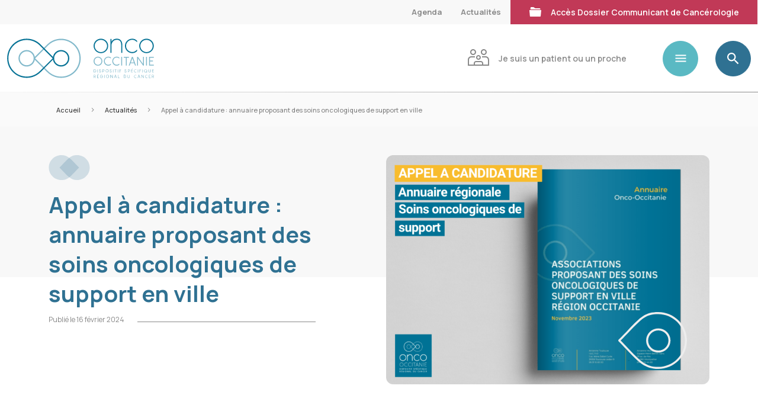

--- FILE ---
content_type: text/html; charset=UTF-8
request_url: https://onco-occitanie.fr/soins-oncologiques-de-support/appel-a-candidature-annuaire-proposant-des-soins-oncologiques-de-support-en-ville/
body_size: 48840
content:
  
<!doctype html>
<html lang="fr-FR">
<head><meta charset="UTF-8" /><script>if(navigator.userAgent.match(/MSIE|Internet Explorer/i)||navigator.userAgent.match(/Trident\/7\..*?rv:11/i)){var href=document.location.href;if(!href.match(/[?&]nowprocket/)){if(href.indexOf("?")==-1){if(href.indexOf("#")==-1){document.location.href=href+"?nowprocket=1"}else{document.location.href=href.replace("#","?nowprocket=1#")}}else{if(href.indexOf("#")==-1){document.location.href=href+"&nowprocket=1"}else{document.location.href=href.replace("#","&nowprocket=1#")}}}}</script><script>(()=>{class RocketLazyLoadScripts{constructor(){this.v="1.2.6",this.triggerEvents=["keydown","mousedown","mousemove","touchmove","touchstart","touchend","wheel"],this.userEventHandler=this.t.bind(this),this.touchStartHandler=this.i.bind(this),this.touchMoveHandler=this.o.bind(this),this.touchEndHandler=this.h.bind(this),this.clickHandler=this.u.bind(this),this.interceptedClicks=[],this.interceptedClickListeners=[],this.l(this),window.addEventListener("pageshow",(t=>{this.persisted=t.persisted,this.everythingLoaded&&this.m()})),this.CSPIssue=sessionStorage.getItem("rocketCSPIssue"),document.addEventListener("securitypolicyviolation",(t=>{this.CSPIssue||"script-src-elem"!==t.violatedDirective||"data"!==t.blockedURI||(this.CSPIssue=!0,sessionStorage.setItem("rocketCSPIssue",!0))})),document.addEventListener("DOMContentLoaded",(()=>{this.k()})),this.delayedScripts={normal:[],async:[],defer:[]},this.trash=[],this.allJQueries=[]}p(t){document.hidden?t.t():(this.triggerEvents.forEach((e=>window.addEventListener(e,t.userEventHandler,{passive:!0}))),window.addEventListener("touchstart",t.touchStartHandler,{passive:!0}),window.addEventListener("mousedown",t.touchStartHandler),document.addEventListener("visibilitychange",t.userEventHandler))}_(){this.triggerEvents.forEach((t=>window.removeEventListener(t,this.userEventHandler,{passive:!0}))),document.removeEventListener("visibilitychange",this.userEventHandler)}i(t){"HTML"!==t.target.tagName&&(window.addEventListener("touchend",this.touchEndHandler),window.addEventListener("mouseup",this.touchEndHandler),window.addEventListener("touchmove",this.touchMoveHandler,{passive:!0}),window.addEventListener("mousemove",this.touchMoveHandler),t.target.addEventListener("click",this.clickHandler),this.L(t.target,!0),this.S(t.target,"onclick","rocket-onclick"),this.C())}o(t){window.removeEventListener("touchend",this.touchEndHandler),window.removeEventListener("mouseup",this.touchEndHandler),window.removeEventListener("touchmove",this.touchMoveHandler,{passive:!0}),window.removeEventListener("mousemove",this.touchMoveHandler),t.target.removeEventListener("click",this.clickHandler),this.L(t.target,!1),this.S(t.target,"rocket-onclick","onclick"),this.M()}h(){window.removeEventListener("touchend",this.touchEndHandler),window.removeEventListener("mouseup",this.touchEndHandler),window.removeEventListener("touchmove",this.touchMoveHandler,{passive:!0}),window.removeEventListener("mousemove",this.touchMoveHandler)}u(t){t.target.removeEventListener("click",this.clickHandler),this.L(t.target,!1),this.S(t.target,"rocket-onclick","onclick"),this.interceptedClicks.push(t),t.preventDefault(),t.stopPropagation(),t.stopImmediatePropagation(),this.M()}O(){window.removeEventListener("touchstart",this.touchStartHandler,{passive:!0}),window.removeEventListener("mousedown",this.touchStartHandler),this.interceptedClicks.forEach((t=>{t.target.dispatchEvent(new MouseEvent("click",{view:t.view,bubbles:!0,cancelable:!0}))}))}l(t){EventTarget.prototype.addEventListenerWPRocketBase=EventTarget.prototype.addEventListener,EventTarget.prototype.addEventListener=function(e,i,o){"click"!==e||t.windowLoaded||i===t.clickHandler||t.interceptedClickListeners.push({target:this,func:i,options:o}),(this||window).addEventListenerWPRocketBase(e,i,o)}}L(t,e){this.interceptedClickListeners.forEach((i=>{i.target===t&&(e?t.removeEventListener("click",i.func,i.options):t.addEventListener("click",i.func,i.options))})),t.parentNode!==document.documentElement&&this.L(t.parentNode,e)}D(){return new Promise((t=>{this.P?this.M=t:t()}))}C(){this.P=!0}M(){this.P=!1}S(t,e,i){t.hasAttribute&&t.hasAttribute(e)&&(event.target.setAttribute(i,event.target.getAttribute(e)),event.target.removeAttribute(e))}t(){this._(this),"loading"===document.readyState?document.addEventListener("DOMContentLoaded",this.R.bind(this)):this.R()}k(){let t=[];document.querySelectorAll("script[type=rocketlazyloadscript][data-rocket-src]").forEach((e=>{let i=e.getAttribute("data-rocket-src");if(i&&!i.startsWith("data:")){0===i.indexOf("//")&&(i=location.protocol+i);try{const o=new URL(i).origin;o!==location.origin&&t.push({src:o,crossOrigin:e.crossOrigin||"module"===e.getAttribute("data-rocket-type")})}catch(t){}}})),t=[...new Map(t.map((t=>[JSON.stringify(t),t]))).values()],this.T(t,"preconnect")}async R(){this.lastBreath=Date.now(),this.j(this),this.F(this),this.I(),this.W(),this.q(),await this.A(this.delayedScripts.normal),await this.A(this.delayedScripts.defer),await this.A(this.delayedScripts.async);try{await this.U(),await this.H(this),await this.J()}catch(t){console.error(t)}window.dispatchEvent(new Event("rocket-allScriptsLoaded")),this.everythingLoaded=!0,this.D().then((()=>{this.O()})),this.N()}W(){document.querySelectorAll("script[type=rocketlazyloadscript]").forEach((t=>{t.hasAttribute("data-rocket-src")?t.hasAttribute("async")&&!1!==t.async?this.delayedScripts.async.push(t):t.hasAttribute("defer")&&!1!==t.defer||"module"===t.getAttribute("data-rocket-type")?this.delayedScripts.defer.push(t):this.delayedScripts.normal.push(t):this.delayedScripts.normal.push(t)}))}async B(t){if(await this.G(),!0!==t.noModule||!("noModule"in HTMLScriptElement.prototype))return new Promise((e=>{let i;function o(){(i||t).setAttribute("data-rocket-status","executed"),e()}try{if(navigator.userAgent.indexOf("Firefox/")>0||""===navigator.vendor||this.CSPIssue)i=document.createElement("script"),[...t.attributes].forEach((t=>{let e=t.nodeName;"type"!==e&&("data-rocket-type"===e&&(e="type"),"data-rocket-src"===e&&(e="src"),i.setAttribute(e,t.nodeValue))})),t.text&&(i.text=t.text),i.hasAttribute("src")?(i.addEventListener("load",o),i.addEventListener("error",(function(){i.setAttribute("data-rocket-status","failed-network"),e()})),setTimeout((()=>{i.isConnected||e()}),1)):(i.text=t.text,o()),t.parentNode.replaceChild(i,t);else{const i=t.getAttribute("data-rocket-type"),s=t.getAttribute("data-rocket-src");i?(t.type=i,t.removeAttribute("data-rocket-type")):t.removeAttribute("type"),t.addEventListener("load",o),t.addEventListener("error",(i=>{this.CSPIssue&&i.target.src.startsWith("data:")?(console.log("WPRocket: data-uri blocked by CSP -> fallback"),t.removeAttribute("src"),this.B(t).then(e)):(t.setAttribute("data-rocket-status","failed-network"),e())})),s?(t.removeAttribute("data-rocket-src"),t.src=s):t.src="data:text/javascript;base64,"+window.btoa(unescape(encodeURIComponent(t.text)))}}catch(i){t.setAttribute("data-rocket-status","failed-transform"),e()}}));t.setAttribute("data-rocket-status","skipped")}async A(t){const e=t.shift();return e&&e.isConnected?(await this.B(e),this.A(t)):Promise.resolve()}q(){this.T([...this.delayedScripts.normal,...this.delayedScripts.defer,...this.delayedScripts.async],"preload")}T(t,e){var i=document.createDocumentFragment();t.forEach((t=>{const o=t.getAttribute&&t.getAttribute("data-rocket-src")||t.src;if(o&&!o.startsWith("data:")){const s=document.createElement("link");s.href=o,s.rel=e,"preconnect"!==e&&(s.as="script"),t.getAttribute&&"module"===t.getAttribute("data-rocket-type")&&(s.crossOrigin=!0),t.crossOrigin&&(s.crossOrigin=t.crossOrigin),t.integrity&&(s.integrity=t.integrity),i.appendChild(s),this.trash.push(s)}})),document.head.appendChild(i)}j(t){let e={};function i(i,o){return e[o].eventsToRewrite.indexOf(i)>=0&&!t.everythingLoaded?"rocket-"+i:i}function o(t,o){!function(t){e[t]||(e[t]={originalFunctions:{add:t.addEventListener,remove:t.removeEventListener},eventsToRewrite:[]},t.addEventListener=function(){arguments[0]=i(arguments[0],t),e[t].originalFunctions.add.apply(t,arguments)},t.removeEventListener=function(){arguments[0]=i(arguments[0],t),e[t].originalFunctions.remove.apply(t,arguments)})}(t),e[t].eventsToRewrite.push(o)}function s(e,i){let o=e[i];e[i]=null,Object.defineProperty(e,i,{get:()=>o||function(){},set(s){t.everythingLoaded?o=s:e["rocket"+i]=o=s}})}o(document,"DOMContentLoaded"),o(window,"DOMContentLoaded"),o(window,"load"),o(window,"pageshow"),o(document,"readystatechange"),s(document,"onreadystatechange"),s(window,"onload"),s(window,"onpageshow");try{Object.defineProperty(document,"readyState",{get:()=>t.rocketReadyState,set(e){t.rocketReadyState=e},configurable:!0}),document.readyState="loading"}catch(t){console.log("WPRocket DJE readyState conflict, bypassing")}}F(t){let e;function i(e){return t.everythingLoaded?e:e.split(" ").map((t=>"load"===t||0===t.indexOf("load.")?"rocket-jquery-load":t)).join(" ")}function o(o){function s(t){const e=o.fn[t];o.fn[t]=o.fn.init.prototype[t]=function(){return this[0]===window&&("string"==typeof arguments[0]||arguments[0]instanceof String?arguments[0]=i(arguments[0]):"object"==typeof arguments[0]&&Object.keys(arguments[0]).forEach((t=>{const e=arguments[0][t];delete arguments[0][t],arguments[0][i(t)]=e}))),e.apply(this,arguments),this}}o&&o.fn&&!t.allJQueries.includes(o)&&(o.fn.ready=o.fn.init.prototype.ready=function(e){return t.domReadyFired?e.bind(document)(o):document.addEventListener("rocket-DOMContentLoaded",(()=>e.bind(document)(o))),o([])},s("on"),s("one"),t.allJQueries.push(o)),e=o}o(window.jQuery),Object.defineProperty(window,"jQuery",{get:()=>e,set(t){o(t)}})}async H(t){const e=document.querySelector("script[data-webpack]");e&&(await async function(){return new Promise((t=>{e.addEventListener("load",t),e.addEventListener("error",t)}))}(),await t.K(),await t.H(t))}async U(){this.domReadyFired=!0;try{document.readyState="interactive"}catch(t){}await this.G(),document.dispatchEvent(new Event("rocket-readystatechange")),await this.G(),document.rocketonreadystatechange&&document.rocketonreadystatechange(),await this.G(),document.dispatchEvent(new Event("rocket-DOMContentLoaded")),await this.G(),window.dispatchEvent(new Event("rocket-DOMContentLoaded"))}async J(){try{document.readyState="complete"}catch(t){}await this.G(),document.dispatchEvent(new Event("rocket-readystatechange")),await this.G(),document.rocketonreadystatechange&&document.rocketonreadystatechange(),await this.G(),window.dispatchEvent(new Event("rocket-load")),await this.G(),window.rocketonload&&window.rocketonload(),await this.G(),this.allJQueries.forEach((t=>t(window).trigger("rocket-jquery-load"))),await this.G();const t=new Event("rocket-pageshow");t.persisted=this.persisted,window.dispatchEvent(t),await this.G(),window.rocketonpageshow&&window.rocketonpageshow({persisted:this.persisted}),this.windowLoaded=!0}m(){document.onreadystatechange&&document.onreadystatechange(),window.onload&&window.onload(),window.onpageshow&&window.onpageshow({persisted:this.persisted})}I(){const t=new Map;document.write=document.writeln=function(e){const i=document.currentScript;i||console.error("WPRocket unable to document.write this: "+e);const o=document.createRange(),s=i.parentElement;let n=t.get(i);void 0===n&&(n=i.nextSibling,t.set(i,n));const c=document.createDocumentFragment();o.setStart(c,0),c.appendChild(o.createContextualFragment(e)),s.insertBefore(c,n)}}async G(){Date.now()-this.lastBreath>45&&(await this.K(),this.lastBreath=Date.now())}async K(){return document.hidden?new Promise((t=>setTimeout(t))):new Promise((t=>requestAnimationFrame(t)))}N(){this.trash.forEach((t=>t.remove()))}static run(){const t=new RocketLazyLoadScripts;t.p(t)}}RocketLazyLoadScripts.run()})();</script> 
	
	<meta name="viewport" content="width=device-width, initial-scale=1" />
	<link rel="profile" href="https://gmpg.org/xfn/11" /> 
    <meta http-equiv="X-UA-Compatible" content="IE=edge">
	<meta name="theme-color" content="#000000">
	<meta name='robots' content='index, follow, max-image-preview:large, max-snippet:-1, max-video-preview:-1' />

	<!-- This site is optimized with the Yoast SEO plugin v26.8 - https://yoast.com/product/yoast-seo-wordpress/ -->
	<title>Appel à candidature : annuaire proposant des soins oncologiques de support en ville - Onco-Occitanie</title>
	<link rel="canonical" href="https://onco-occitanie.fr/soins-oncologiques-de-support/appel-a-candidature-annuaire-proposant-des-soins-oncologiques-de-support-en-ville/" />
	<meta property="og:locale" content="fr_FR" />
	<meta property="og:type" content="article" />
	<meta property="og:title" content="Appel à candidature : annuaire proposant des soins oncologiques de support en ville - Onco-Occitanie" />
	<meta property="og:description" content="Onco-Occitanie lance un appel à candidature pour enrichir son annuaire des associations proposant des Soins Oncologiques de Support en ville (selon la classification de l’@INCa). La date limite de dépôt des candidatures est fixée au 8 Mars 2024." />
	<meta property="og:url" content="https://onco-occitanie.fr/soins-oncologiques-de-support/appel-a-candidature-annuaire-proposant-des-soins-oncologiques-de-support-en-ville/" />
	<meta property="og:site_name" content="Onco-Occitanie" />
	<meta property="article:published_time" content="2024-02-16T11:01:06+00:00" />
	<meta property="article:modified_time" content="2024-02-16T11:01:08+00:00" />
	<meta property="og:image" content="https://onco-occitanie.fr/wp-content/uploads/2024/02/Actualites-2024-2.png" />
	<meta property="og:image:width" content="1200" />
	<meta property="og:image:height" content="850" />
	<meta property="og:image:type" content="image/png" />
	<meta name="author" content="Solène Da Piedade" />
	<meta name="twitter:card" content="summary_large_image" />
	<meta name="twitter:label1" content="Écrit par" />
	<meta name="twitter:data1" content="Solène Da Piedade" />
	<meta name="twitter:label2" content="Durée de lecture estimée" />
	<meta name="twitter:data2" content="1 minute" />
	<script type="application/ld+json" class="yoast-schema-graph">{"@context":"https://schema.org","@graph":[{"@type":"Article","@id":"https://onco-occitanie.fr/soins-oncologiques-de-support/appel-a-candidature-annuaire-proposant-des-soins-oncologiques-de-support-en-ville/#article","isPartOf":{"@id":"https://onco-occitanie.fr/soins-oncologiques-de-support/appel-a-candidature-annuaire-proposant-des-soins-oncologiques-de-support-en-ville/"},"author":{"name":"Solène Da Piedade","@id":"https://onco-occitanie.fr/#/schema/person/b73e592ed5acca0f262222c6ba592b7c"},"headline":"Appel à candidature : annuaire proposant des soins oncologiques de support en ville","datePublished":"2024-02-16T11:01:06+00:00","dateModified":"2024-02-16T11:01:08+00:00","mainEntityOfPage":{"@id":"https://onco-occitanie.fr/soins-oncologiques-de-support/appel-a-candidature-annuaire-proposant-des-soins-oncologiques-de-support-en-ville/"},"wordCount":50,"commentCount":0,"image":{"@id":"https://onco-occitanie.fr/soins-oncologiques-de-support/appel-a-candidature-annuaire-proposant-des-soins-oncologiques-de-support-en-ville/#primaryimage"},"thumbnailUrl":"https://onco-occitanie.fr/wp-content/uploads/2024/02/Actualites-2024-2.png","keywords":["appel a candidature"],"articleSection":["Adolescents et jeunes adultes","Soins Oncologiques de Support"],"inLanguage":"fr-FR","potentialAction":[{"@type":"CommentAction","name":"Comment","target":["https://onco-occitanie.fr/soins-oncologiques-de-support/appel-a-candidature-annuaire-proposant-des-soins-oncologiques-de-support-en-ville/#respond"]}]},{"@type":"WebPage","@id":"https://onco-occitanie.fr/soins-oncologiques-de-support/appel-a-candidature-annuaire-proposant-des-soins-oncologiques-de-support-en-ville/","url":"https://onco-occitanie.fr/soins-oncologiques-de-support/appel-a-candidature-annuaire-proposant-des-soins-oncologiques-de-support-en-ville/","name":"Appel à candidature : annuaire proposant des soins oncologiques de support en ville - Onco-Occitanie","isPartOf":{"@id":"https://onco-occitanie.fr/#website"},"primaryImageOfPage":{"@id":"https://onco-occitanie.fr/soins-oncologiques-de-support/appel-a-candidature-annuaire-proposant-des-soins-oncologiques-de-support-en-ville/#primaryimage"},"image":{"@id":"https://onco-occitanie.fr/soins-oncologiques-de-support/appel-a-candidature-annuaire-proposant-des-soins-oncologiques-de-support-en-ville/#primaryimage"},"thumbnailUrl":"https://onco-occitanie.fr/wp-content/uploads/2024/02/Actualites-2024-2.png","datePublished":"2024-02-16T11:01:06+00:00","dateModified":"2024-02-16T11:01:08+00:00","author":{"@id":"https://onco-occitanie.fr/#/schema/person/b73e592ed5acca0f262222c6ba592b7c"},"breadcrumb":{"@id":"https://onco-occitanie.fr/soins-oncologiques-de-support/appel-a-candidature-annuaire-proposant-des-soins-oncologiques-de-support-en-ville/#breadcrumb"},"inLanguage":"fr-FR","potentialAction":[{"@type":"ReadAction","target":["https://onco-occitanie.fr/soins-oncologiques-de-support/appel-a-candidature-annuaire-proposant-des-soins-oncologiques-de-support-en-ville/"]}]},{"@type":"ImageObject","inLanguage":"fr-FR","@id":"https://onco-occitanie.fr/soins-oncologiques-de-support/appel-a-candidature-annuaire-proposant-des-soins-oncologiques-de-support-en-ville/#primaryimage","url":"https://onco-occitanie.fr/wp-content/uploads/2024/02/Actualites-2024-2.png","contentUrl":"https://onco-occitanie.fr/wp-content/uploads/2024/02/Actualites-2024-2.png","width":1200,"height":850},{"@type":"BreadcrumbList","@id":"https://onco-occitanie.fr/soins-oncologiques-de-support/appel-a-candidature-annuaire-proposant-des-soins-oncologiques-de-support-en-ville/#breadcrumb","itemListElement":[{"@type":"ListItem","position":1,"name":"Accueil","item":"https://onco-occitanie.fr/"},{"@type":"ListItem","position":2,"name":"Actualités","item":"https://onco-occitanie.fr/actualites/"},{"@type":"ListItem","position":3,"name":"Appel à candidature : annuaire proposant des soins oncologiques de support en ville"}]},{"@type":"WebSite","@id":"https://onco-occitanie.fr/#website","url":"https://onco-occitanie.fr/","name":"Onco-Occitanie","description":"Dispositif Spécifique Régional du Cancer d&#039;Occitanie","potentialAction":[{"@type":"SearchAction","target":{"@type":"EntryPoint","urlTemplate":"https://onco-occitanie.fr/?s={search_term_string}"},"query-input":{"@type":"PropertyValueSpecification","valueRequired":true,"valueName":"search_term_string"}}],"inLanguage":"fr-FR"},{"@type":"Person","@id":"https://onco-occitanie.fr/#/schema/person/b73e592ed5acca0f262222c6ba592b7c","name":"Solène Da Piedade","image":{"@type":"ImageObject","inLanguage":"fr-FR","@id":"https://onco-occitanie.fr/#/schema/person/image/","url":"https://secure.gravatar.com/avatar/1a8c5f7f2c03cefb7cbe46f492c2525a5a349a3d7d20f383e7913c8a432526cb?s=96&d=mm&r=g","contentUrl":"https://secure.gravatar.com/avatar/1a8c5f7f2c03cefb7cbe46f492c2525a5a349a3d7d20f383e7913c8a432526cb?s=96&d=mm&r=g","caption":"Solène Da Piedade"},"url":"https://onco-occitanie.fr/author/dapiedadeonco-occitanie-fr/"}]}</script>
	<!-- / Yoast SEO plugin. -->


<link rel='dns-prefetch' href='//cdnjs.cloudflare.com' />
<link rel="alternate" type="application/rss+xml" title="Onco-Occitanie &raquo; Appel à candidature : annuaire proposant des soins oncologiques de support en ville Flux des commentaires" href="https://onco-occitanie.fr/soins-oncologiques-de-support/appel-a-candidature-annuaire-proposant-des-soins-oncologiques-de-support-en-ville/feed/" />
<link rel="alternate" title="oEmbed (JSON)" type="application/json+oembed" href="https://onco-occitanie.fr/wp-json/oembed/1.0/embed?url=https%3A%2F%2Fonco-occitanie.fr%2Fsoins-oncologiques-de-support%2Fappel-a-candidature-annuaire-proposant-des-soins-oncologiques-de-support-en-ville%2F" />
<link rel="alternate" title="oEmbed (XML)" type="text/xml+oembed" href="https://onco-occitanie.fr/wp-json/oembed/1.0/embed?url=https%3A%2F%2Fonco-occitanie.fr%2Fsoins-oncologiques-de-support%2Fappel-a-candidature-annuaire-proposant-des-soins-oncologiques-de-support-en-ville%2F&#038;format=xml" />
<style id='wp-img-auto-sizes-contain-inline-css'>
img:is([sizes=auto i],[sizes^="auto," i]){contain-intrinsic-size:3000px 1500px}
/*# sourceURL=wp-img-auto-sizes-contain-inline-css */
</style>
<link data-minify="1" rel='stylesheet' id='formidable-css' href='https://onco-occitanie.fr/wp-content/cache/background-css/onco-occitanie.fr/wp-content/cache/min/1/wp-content/plugins/formidable/css/formidableforms.css?ver=1766500891&wpr_t=1769689448' media='all' />
<style id='wp-emoji-styles-inline-css'>

	img.wp-smiley, img.emoji {
		display: inline !important;
		border: none !important;
		box-shadow: none !important;
		height: 1em !important;
		width: 1em !important;
		margin: 0 0.07em !important;
		vertical-align: -0.1em !important;
		background: none !important;
		padding: 0 !important;
	}
/*# sourceURL=wp-emoji-styles-inline-css */
</style>
<style id='wp-block-library-inline-css'>
:root{--wp-block-synced-color:#7a00df;--wp-block-synced-color--rgb:122,0,223;--wp-bound-block-color:var(--wp-block-synced-color);--wp-editor-canvas-background:#ddd;--wp-admin-theme-color:#007cba;--wp-admin-theme-color--rgb:0,124,186;--wp-admin-theme-color-darker-10:#006ba1;--wp-admin-theme-color-darker-10--rgb:0,107,160.5;--wp-admin-theme-color-darker-20:#005a87;--wp-admin-theme-color-darker-20--rgb:0,90,135;--wp-admin-border-width-focus:2px}@media (min-resolution:192dpi){:root{--wp-admin-border-width-focus:1.5px}}.wp-element-button{cursor:pointer}:root .has-very-light-gray-background-color{background-color:#eee}:root .has-very-dark-gray-background-color{background-color:#313131}:root .has-very-light-gray-color{color:#eee}:root .has-very-dark-gray-color{color:#313131}:root .has-vivid-green-cyan-to-vivid-cyan-blue-gradient-background{background:linear-gradient(135deg,#00d084,#0693e3)}:root .has-purple-crush-gradient-background{background:linear-gradient(135deg,#34e2e4,#4721fb 50%,#ab1dfe)}:root .has-hazy-dawn-gradient-background{background:linear-gradient(135deg,#faaca8,#dad0ec)}:root .has-subdued-olive-gradient-background{background:linear-gradient(135deg,#fafae1,#67a671)}:root .has-atomic-cream-gradient-background{background:linear-gradient(135deg,#fdd79a,#004a59)}:root .has-nightshade-gradient-background{background:linear-gradient(135deg,#330968,#31cdcf)}:root .has-midnight-gradient-background{background:linear-gradient(135deg,#020381,#2874fc)}:root{--wp--preset--font-size--normal:16px;--wp--preset--font-size--huge:42px}.has-regular-font-size{font-size:1em}.has-larger-font-size{font-size:2.625em}.has-normal-font-size{font-size:var(--wp--preset--font-size--normal)}.has-huge-font-size{font-size:var(--wp--preset--font-size--huge)}.has-text-align-center{text-align:center}.has-text-align-left{text-align:left}.has-text-align-right{text-align:right}.has-fit-text{white-space:nowrap!important}#end-resizable-editor-section{display:none}.aligncenter{clear:both}.items-justified-left{justify-content:flex-start}.items-justified-center{justify-content:center}.items-justified-right{justify-content:flex-end}.items-justified-space-between{justify-content:space-between}.screen-reader-text{border:0;clip-path:inset(50%);height:1px;margin:-1px;overflow:hidden;padding:0;position:absolute;width:1px;word-wrap:normal!important}.screen-reader-text:focus{background-color:#ddd;clip-path:none;color:#444;display:block;font-size:1em;height:auto;left:5px;line-height:normal;padding:15px 23px 14px;text-decoration:none;top:5px;width:auto;z-index:100000}html :where(.has-border-color){border-style:solid}html :where([style*=border-top-color]){border-top-style:solid}html :where([style*=border-right-color]){border-right-style:solid}html :where([style*=border-bottom-color]){border-bottom-style:solid}html :where([style*=border-left-color]){border-left-style:solid}html :where([style*=border-width]){border-style:solid}html :where([style*=border-top-width]){border-top-style:solid}html :where([style*=border-right-width]){border-right-style:solid}html :where([style*=border-bottom-width]){border-bottom-style:solid}html :where([style*=border-left-width]){border-left-style:solid}html :where(img[class*=wp-image-]){height:auto;max-width:100%}:where(figure){margin:0 0 1em}html :where(.is-position-sticky){--wp-admin--admin-bar--position-offset:var(--wp-admin--admin-bar--height,0px)}@media screen and (max-width:600px){html :where(.is-position-sticky){--wp-admin--admin-bar--position-offset:0px}}

/*# sourceURL=wp-block-library-inline-css */
</style><style id='global-styles-inline-css'>
:root{--wp--preset--aspect-ratio--square: 1;--wp--preset--aspect-ratio--4-3: 4/3;--wp--preset--aspect-ratio--3-4: 3/4;--wp--preset--aspect-ratio--3-2: 3/2;--wp--preset--aspect-ratio--2-3: 2/3;--wp--preset--aspect-ratio--16-9: 16/9;--wp--preset--aspect-ratio--9-16: 9/16;--wp--preset--color--black: #000000;--wp--preset--color--cyan-bluish-gray: #abb8c3;--wp--preset--color--white: #ffffff;--wp--preset--color--pale-pink: #f78da7;--wp--preset--color--vivid-red: #cf2e2e;--wp--preset--color--luminous-vivid-orange: #ff6900;--wp--preset--color--luminous-vivid-amber: #fcb900;--wp--preset--color--light-green-cyan: #7bdcb5;--wp--preset--color--vivid-green-cyan: #00d084;--wp--preset--color--pale-cyan-blue: #8ed1fc;--wp--preset--color--vivid-cyan-blue: #0693e3;--wp--preset--color--vivid-purple: #9b51e0;--wp--preset--color--bleu: #2F7192;--wp--preset--color--bleu-fonce: #2E306A;--wp--preset--color--rouge: #C13957;--wp--preset--color--turquoise: #5AB9C3;--wp--preset--color--vert: #A6BA49;--wp--preset--color--orange: #F1965B;--wp--preset--color--blanc: #ffffff;--wp--preset--color--grisclair: #F8F8F8;--wp--preset--color--sombre: #000000;--wp--preset--gradient--vivid-cyan-blue-to-vivid-purple: linear-gradient(135deg,rgb(6,147,227) 0%,rgb(155,81,224) 100%);--wp--preset--gradient--light-green-cyan-to-vivid-green-cyan: linear-gradient(135deg,rgb(122,220,180) 0%,rgb(0,208,130) 100%);--wp--preset--gradient--luminous-vivid-amber-to-luminous-vivid-orange: linear-gradient(135deg,rgb(252,185,0) 0%,rgb(255,105,0) 100%);--wp--preset--gradient--luminous-vivid-orange-to-vivid-red: linear-gradient(135deg,rgb(255,105,0) 0%,rgb(207,46,46) 100%);--wp--preset--gradient--very-light-gray-to-cyan-bluish-gray: linear-gradient(135deg,rgb(238,238,238) 0%,rgb(169,184,195) 100%);--wp--preset--gradient--cool-to-warm-spectrum: linear-gradient(135deg,rgb(74,234,220) 0%,rgb(151,120,209) 20%,rgb(207,42,186) 40%,rgb(238,44,130) 60%,rgb(251,105,98) 80%,rgb(254,248,76) 100%);--wp--preset--gradient--blush-light-purple: linear-gradient(135deg,rgb(255,206,236) 0%,rgb(152,150,240) 100%);--wp--preset--gradient--blush-bordeaux: linear-gradient(135deg,rgb(254,205,165) 0%,rgb(254,45,45) 50%,rgb(107,0,62) 100%);--wp--preset--gradient--luminous-dusk: linear-gradient(135deg,rgb(255,203,112) 0%,rgb(199,81,192) 50%,rgb(65,88,208) 100%);--wp--preset--gradient--pale-ocean: linear-gradient(135deg,rgb(255,245,203) 0%,rgb(182,227,212) 50%,rgb(51,167,181) 100%);--wp--preset--gradient--electric-grass: linear-gradient(135deg,rgb(202,248,128) 0%,rgb(113,206,126) 100%);--wp--preset--gradient--midnight: linear-gradient(135deg,rgb(2,3,129) 0%,rgb(40,116,252) 100%);--wp--preset--font-size--small: 13px;--wp--preset--font-size--medium: 20px;--wp--preset--font-size--large: 36px;--wp--preset--font-size--x-large: 42px;--wp--preset--spacing--20: 0.44rem;--wp--preset--spacing--30: 0.67rem;--wp--preset--spacing--40: 1rem;--wp--preset--spacing--50: 1.5rem;--wp--preset--spacing--60: 2.25rem;--wp--preset--spacing--70: 3.38rem;--wp--preset--spacing--80: 5.06rem;--wp--preset--shadow--natural: 6px 6px 9px rgba(0, 0, 0, 0.2);--wp--preset--shadow--deep: 12px 12px 50px rgba(0, 0, 0, 0.4);--wp--preset--shadow--sharp: 6px 6px 0px rgba(0, 0, 0, 0.2);--wp--preset--shadow--outlined: 6px 6px 0px -3px rgb(255, 255, 255), 6px 6px rgb(0, 0, 0);--wp--preset--shadow--crisp: 6px 6px 0px rgb(0, 0, 0);}:where(.is-layout-flex){gap: 0.5em;}:where(.is-layout-grid){gap: 0.5em;}body .is-layout-flex{display: flex;}.is-layout-flex{flex-wrap: wrap;align-items: center;}.is-layout-flex > :is(*, div){margin: 0;}body .is-layout-grid{display: grid;}.is-layout-grid > :is(*, div){margin: 0;}:where(.wp-block-columns.is-layout-flex){gap: 2em;}:where(.wp-block-columns.is-layout-grid){gap: 2em;}:where(.wp-block-post-template.is-layout-flex){gap: 1.25em;}:where(.wp-block-post-template.is-layout-grid){gap: 1.25em;}.has-black-color{color: var(--wp--preset--color--black) !important;}.has-cyan-bluish-gray-color{color: var(--wp--preset--color--cyan-bluish-gray) !important;}.has-white-color{color: var(--wp--preset--color--white) !important;}.has-pale-pink-color{color: var(--wp--preset--color--pale-pink) !important;}.has-vivid-red-color{color: var(--wp--preset--color--vivid-red) !important;}.has-luminous-vivid-orange-color{color: var(--wp--preset--color--luminous-vivid-orange) !important;}.has-luminous-vivid-amber-color{color: var(--wp--preset--color--luminous-vivid-amber) !important;}.has-light-green-cyan-color{color: var(--wp--preset--color--light-green-cyan) !important;}.has-vivid-green-cyan-color{color: var(--wp--preset--color--vivid-green-cyan) !important;}.has-pale-cyan-blue-color{color: var(--wp--preset--color--pale-cyan-blue) !important;}.has-vivid-cyan-blue-color{color: var(--wp--preset--color--vivid-cyan-blue) !important;}.has-vivid-purple-color{color: var(--wp--preset--color--vivid-purple) !important;}.has-black-background-color{background-color: var(--wp--preset--color--black) !important;}.has-cyan-bluish-gray-background-color{background-color: var(--wp--preset--color--cyan-bluish-gray) !important;}.has-white-background-color{background-color: var(--wp--preset--color--white) !important;}.has-pale-pink-background-color{background-color: var(--wp--preset--color--pale-pink) !important;}.has-vivid-red-background-color{background-color: var(--wp--preset--color--vivid-red) !important;}.has-luminous-vivid-orange-background-color{background-color: var(--wp--preset--color--luminous-vivid-orange) !important;}.has-luminous-vivid-amber-background-color{background-color: var(--wp--preset--color--luminous-vivid-amber) !important;}.has-light-green-cyan-background-color{background-color: var(--wp--preset--color--light-green-cyan) !important;}.has-vivid-green-cyan-background-color{background-color: var(--wp--preset--color--vivid-green-cyan) !important;}.has-pale-cyan-blue-background-color{background-color: var(--wp--preset--color--pale-cyan-blue) !important;}.has-vivid-cyan-blue-background-color{background-color: var(--wp--preset--color--vivid-cyan-blue) !important;}.has-vivid-purple-background-color{background-color: var(--wp--preset--color--vivid-purple) !important;}.has-black-border-color{border-color: var(--wp--preset--color--black) !important;}.has-cyan-bluish-gray-border-color{border-color: var(--wp--preset--color--cyan-bluish-gray) !important;}.has-white-border-color{border-color: var(--wp--preset--color--white) !important;}.has-pale-pink-border-color{border-color: var(--wp--preset--color--pale-pink) !important;}.has-vivid-red-border-color{border-color: var(--wp--preset--color--vivid-red) !important;}.has-luminous-vivid-orange-border-color{border-color: var(--wp--preset--color--luminous-vivid-orange) !important;}.has-luminous-vivid-amber-border-color{border-color: var(--wp--preset--color--luminous-vivid-amber) !important;}.has-light-green-cyan-border-color{border-color: var(--wp--preset--color--light-green-cyan) !important;}.has-vivid-green-cyan-border-color{border-color: var(--wp--preset--color--vivid-green-cyan) !important;}.has-pale-cyan-blue-border-color{border-color: var(--wp--preset--color--pale-cyan-blue) !important;}.has-vivid-cyan-blue-border-color{border-color: var(--wp--preset--color--vivid-cyan-blue) !important;}.has-vivid-purple-border-color{border-color: var(--wp--preset--color--vivid-purple) !important;}.has-vivid-cyan-blue-to-vivid-purple-gradient-background{background: var(--wp--preset--gradient--vivid-cyan-blue-to-vivid-purple) !important;}.has-light-green-cyan-to-vivid-green-cyan-gradient-background{background: var(--wp--preset--gradient--light-green-cyan-to-vivid-green-cyan) !important;}.has-luminous-vivid-amber-to-luminous-vivid-orange-gradient-background{background: var(--wp--preset--gradient--luminous-vivid-amber-to-luminous-vivid-orange) !important;}.has-luminous-vivid-orange-to-vivid-red-gradient-background{background: var(--wp--preset--gradient--luminous-vivid-orange-to-vivid-red) !important;}.has-very-light-gray-to-cyan-bluish-gray-gradient-background{background: var(--wp--preset--gradient--very-light-gray-to-cyan-bluish-gray) !important;}.has-cool-to-warm-spectrum-gradient-background{background: var(--wp--preset--gradient--cool-to-warm-spectrum) !important;}.has-blush-light-purple-gradient-background{background: var(--wp--preset--gradient--blush-light-purple) !important;}.has-blush-bordeaux-gradient-background{background: var(--wp--preset--gradient--blush-bordeaux) !important;}.has-luminous-dusk-gradient-background{background: var(--wp--preset--gradient--luminous-dusk) !important;}.has-pale-ocean-gradient-background{background: var(--wp--preset--gradient--pale-ocean) !important;}.has-electric-grass-gradient-background{background: var(--wp--preset--gradient--electric-grass) !important;}.has-midnight-gradient-background{background: var(--wp--preset--gradient--midnight) !important;}.has-small-font-size{font-size: var(--wp--preset--font-size--small) !important;}.has-medium-font-size{font-size: var(--wp--preset--font-size--medium) !important;}.has-large-font-size{font-size: var(--wp--preset--font-size--large) !important;}.has-x-large-font-size{font-size: var(--wp--preset--font-size--x-large) !important;}
/*# sourceURL=global-styles-inline-css */
</style>

<style id='classic-theme-styles-inline-css'>
/*! This file is auto-generated */
.wp-block-button__link{color:#fff;background-color:#32373c;border-radius:9999px;box-shadow:none;text-decoration:none;padding:calc(.667em + 2px) calc(1.333em + 2px);font-size:1.125em}.wp-block-file__button{background:#32373c;color:#fff;text-decoration:none}
/*# sourceURL=/wp-includes/css/classic-themes.min.css */
</style>
<link data-minify="1" rel='stylesheet' id='cookie-law-info-css' href='https://onco-occitanie.fr/wp-content/cache/min/1/wp-content/plugins/cookie-law-info/legacy/public/css/cookie-law-info-public.css?ver=1766500891' media='all' />
<link data-minify="1" rel='stylesheet' id='cookie-law-info-gdpr-css' href='https://onco-occitanie.fr/wp-content/cache/min/1/wp-content/plugins/cookie-law-info/legacy/public/css/cookie-law-info-gdpr.css?ver=1766500891' media='all' />
<link rel='stylesheet' id='jo-bootstrap-css-css' href='https://onco-occitanie.fr/wp-content/themes/intuitiv/css/bootstrap.min.css?ver=8ac5a63ffc316d9292040c39670e2de3' media='all' />
<link data-minify="1" rel='stylesheet' id='colorbox-css-css' href='https://onco-occitanie.fr/wp-content/cache/background-css/onco-occitanie.fr/wp-content/cache/min/1/wp-content/themes/intuitiv/colorbox/colorbox.css?ver=1766500891&wpr_t=1769689448' media='all' />
<link data-minify="1" rel='stylesheet' id='jo-owl-css-css' href='https://onco-occitanie.fr/wp-content/cache/background-css/onco-occitanie.fr/wp-content/cache/min/1/ajax/libs/OwlCarousel2/2.3.4/assets/owl.carousel.min.css?ver=1766500891&wpr_t=1769689448' media='all' />
<link rel='stylesheet' id='jo-style-css-css' href='https://onco-occitanie.fr/wp-content/themes/intuitiv/style.css?ver=8ac5a63ffc316d9292040c39670e2de3' media='all' />
<link data-minify="1" rel='stylesheet' id='jo-main-css-css' href='https://onco-occitanie.fr/wp-content/cache/background-css/onco-occitanie.fr/wp-content/cache/min/1/wp-content/themes/intuitiv/css/main.css?ver=1766500891&wpr_t=1769689448' media='all' />
<link rel='stylesheet' id='jo-print-css-css' href='https://onco-occitanie.fr/wp-content/themes/intuitiv/css/print.css' media='print' />
<link data-minify="1" rel='stylesheet' id='jo-access-css-css' href='https://onco-occitanie.fr/wp-content/cache/min/1/wp-content/themes/intuitiv/accessconfig/css/accessconfig.min.css?ver=1766500891' media='all' />
<link data-minify="1" rel='stylesheet' id='sib-front-css-css' href='https://onco-occitanie.fr/wp-content/cache/background-css/onco-occitanie.fr/wp-content/cache/min/1/wp-content/plugins/mailin/css/mailin-front.css?ver=1766500891&wpr_t=1769689448' media='all' />
<style id='rocket-lazyload-inline-css'>
.rll-youtube-player{position:relative;padding-bottom:56.23%;height:0;overflow:hidden;max-width:100%;}.rll-youtube-player:focus-within{outline: 2px solid currentColor;outline-offset: 5px;}.rll-youtube-player iframe{position:absolute;top:0;left:0;width:100%;height:100%;z-index:100;background:0 0}.rll-youtube-player img{bottom:0;display:block;left:0;margin:auto;max-width:100%;width:100%;position:absolute;right:0;top:0;border:none;height:auto;-webkit-transition:.4s all;-moz-transition:.4s all;transition:.4s all}.rll-youtube-player img:hover{-webkit-filter:brightness(75%)}.rll-youtube-player .play{height:100%;width:100%;left:0;top:0;position:absolute;background:var(--wpr-bg-12e42442-744f-464a-b9c3-fea3942cd5dc) no-repeat center;background-color: transparent !important;cursor:pointer;border:none;}
/*# sourceURL=rocket-lazyload-inline-css */
</style>
<link rel='stylesheet' id='wp-block-paragraph-css' href='https://onco-occitanie.fr/wp-includes/blocks/paragraph/style.min.css?ver=8ac5a63ffc316d9292040c39670e2de3' media='all' />
<script src="https://onco-occitanie.fr/wp-includes/js/jquery/jquery.min.js?ver=3.7.1" id="jquery-core-js"></script>
<script type="rocketlazyloadscript" data-rocket-src="https://onco-occitanie.fr/wp-includes/js/jquery/jquery-migrate.min.js?ver=3.4.1" id="jquery-migrate-js" data-rocket-defer defer></script>
<script id="cookie-law-info-js-extra">
var Cli_Data = {"nn_cookie_ids":[],"cookielist":[],"non_necessary_cookies":[],"ccpaEnabled":"","ccpaRegionBased":"","ccpaBarEnabled":"","strictlyEnabled":["necessary","obligatoire"],"ccpaType":"gdpr","js_blocking":"1","custom_integration":"","triggerDomRefresh":"","secure_cookies":""};
var cli_cookiebar_settings = {"animate_speed_hide":"500","animate_speed_show":"500","background":"#FFF","border":"#b1a6a6c2","border_on":"","button_1_button_colour":"#61a229","button_1_button_hover":"#4e8221","button_1_link_colour":"#fff","button_1_as_button":"1","button_1_new_win":"","button_2_button_colour":"#333","button_2_button_hover":"#292929","button_2_link_colour":"#444","button_2_as_button":"","button_2_hidebar":"","button_3_button_colour":"#dedfe0","button_3_button_hover":"#b2b2b3","button_3_link_colour":"#333333","button_3_as_button":"1","button_3_new_win":"","button_4_button_colour":"#dedfe0","button_4_button_hover":"#b2b2b3","button_4_link_colour":"#333333","button_4_as_button":"1","button_7_button_colour":"#61a229","button_7_button_hover":"#4e8221","button_7_link_colour":"#fff","button_7_as_button":"1","button_7_new_win":"","font_family":"inherit","header_fix":"","notify_animate_hide":"1","notify_animate_show":"","notify_div_id":"#cookie-law-info-bar","notify_position_horizontal":"right","notify_position_vertical":"bottom","scroll_close":"","scroll_close_reload":"","accept_close_reload":"","reject_close_reload":"","showagain_tab":"","showagain_background":"#fff","showagain_border":"#000","showagain_div_id":"#cookie-law-info-again","showagain_x_position":"100px","text":"#333333","show_once_yn":"","show_once":"10000","logging_on":"","as_popup":"","popup_overlay":"1","bar_heading_text":"","cookie_bar_as":"popup","popup_showagain_position":"bottom-right","widget_position":"left"};
var log_object = {"ajax_url":"https://onco-occitanie.fr/wp-admin/admin-ajax.php"};
//# sourceURL=cookie-law-info-js-extra
</script>
<script type="rocketlazyloadscript" data-minify="1" data-rocket-src="https://onco-occitanie.fr/wp-content/cache/min/1/wp-content/plugins/cookie-law-info/legacy/public/js/cookie-law-info-public.js?ver=1766500891" id="cookie-law-info-js" data-rocket-defer defer></script>
<script type="rocketlazyloadscript" data-minify="1" data-rocket-src="https://onco-occitanie.fr/wp-content/cache/min/1/wp-content/themes/intuitiv/js/script.js?ver=1766500891" id="jo-script-js-js" data-rocket-defer defer></script>
<script id="sib-front-js-js-extra">
var sibErrMsg = {"invalidMail":"Veuillez entrer une adresse e-mail valide.","requiredField":"Veuillez compl\u00e9ter les champs obligatoires.","invalidDateFormat":"Veuillez entrer une date valide.","invalidSMSFormat":"Veuillez entrer une num\u00e9ro de t\u00e9l\u00e9phone valide."};
var ajax_sib_front_object = {"ajax_url":"https://onco-occitanie.fr/wp-admin/admin-ajax.php","ajax_nonce":"32ec9545de","flag_url":"https://onco-occitanie.fr/wp-content/plugins/mailin/img/flags/"};
//# sourceURL=sib-front-js-js-extra
</script>
<script type="rocketlazyloadscript" data-minify="1" data-rocket-src="https://onco-occitanie.fr/wp-content/cache/min/1/wp-content/plugins/mailin/js/mailin-front.js?ver=1766500891" id="sib-front-js-js" data-rocket-defer defer></script>
<link rel="https://api.w.org/" href="https://onco-occitanie.fr/wp-json/" /><link rel="alternate" title="JSON" type="application/json" href="https://onco-occitanie.fr/wp-json/wp/v2/posts/10285" /><link rel="EditURI" type="application/rsd+xml" title="RSD" href="https://onco-occitanie.fr/xmlrpc.php?rsd" />

<link rel='shortlink' href='https://onco-occitanie.fr/?p=10285' />
<!-- Matomo -->
<script type="text/plain" data-cli-class="cli-blocker-script"  data-cli-script-type="analytics" data-cli-block="true"  data-cli-element-position="head">
  var _paq = window._paq = window._paq || [];
  /* tracker methods like "setCustomDimension" should be called before "trackPageView" */
  _paq.push(['trackPageView']);
  _paq.push(['enableLinkTracking']);
  (function() {
    var u="https://oncooccitanie.matomo.cloud/";
    _paq.push(['setTrackerUrl', u+'matomo.php']);
    _paq.push(['setSiteId', '1']);
    var d=document, g=d.createElement('script'), s=d.getElementsByTagName('script')[0];
    g.async=true; g.src='//cdn.matomo.cloud/oncooccitanie.matomo.cloud/matomo.js'; s.parentNode.insertBefore(g,s);
  })();
</script>
<!-- End Matomo Code -->
<script type="rocketlazyloadscript">document.documentElement.className += " js";</script>
	<script>
		(function($) {
        $(document).on('facetwp-refresh', function() {
            if (FWP.loaded && 'recipes' != FWP_HTTP.uri) { // if not the initial pageload, and we're on the homepage
                window.location.href = 'https://onco-occitanie.fr/actualites/' + '?' + FWP.buildQueryString(); // redirect
            }
        });
		
		$(document).on('FWP.reset', function() {
			window.location.href = 'https://onco-occitanie.fr/actualites/'
		});
    })(jQuery);
	</script>
<link rel="icon" href="https://onco-occitanie.fr/wp-content/uploads/2023/01/cropped-favv-32x32.png" sizes="32x32" />
<link rel="icon" href="https://onco-occitanie.fr/wp-content/uploads/2023/01/cropped-favv-192x192.png" sizes="192x192" />
<link rel="apple-touch-icon" href="https://onco-occitanie.fr/wp-content/uploads/2023/01/cropped-favv-180x180.png" />
<meta name="msapplication-TileImage" content="https://onco-occitanie.fr/wp-content/uploads/2023/01/cropped-favv-270x270.png" />
<script type="rocketlazyloadscript">
(function($) {
    $(function() {
        if ('undefined' !== typeof FWP) {
            FWP.auto_refresh = false;
        }
    }); 
})(jQuery); 
</script>
<noscript><style id="rocket-lazyload-nojs-css">.rll-youtube-player, [data-lazy-src]{display:none !important;}</style></noscript><link data-minify="1" rel='stylesheet' id='cookie-law-info-table-css' href='https://onco-occitanie.fr/wp-content/cache/background-css/onco-occitanie.fr/wp-content/cache/min/1/wp-content/plugins/cookie-law-info/legacy/public/css/cookie-law-info-table.css?ver=1766500891&wpr_t=1769689448' media='all' />
<style id="wpr-lazyload-bg-container"></style><style id="wpr-lazyload-bg-exclusion"></style>
<noscript>
<style id="wpr-lazyload-bg-nostyle">.frm-loading-img{--wpr-bg-4b429aa0-03e9-4d03-a77f-2c7bc5da418a: url('https://onco-occitanie.fr/wp-content/plugins/formidable/images/ajax_loader.gif');}select.frm_loading_lookup{--wpr-bg-fbfbbe0f-1fdf-4977-bfe8-2545094658ea: url('https://onco-occitanie.fr/wp-content/plugins/formidable/images/ajax_loader.gif');}.with_frm_style .iti__flag{--wpr-bg-9a4eaa12-9675-442e-82a4-cca766cbea16: url('https://onco-occitanie.fr/onco-occitanie.fr/wp-content/plugins/formidable-pro/images/intl-tel-input/flags.webp');}.with_frm_style .iti__flag{--wpr-bg-0b13c947-8118-4381-903d-f79379d5c40a: url('https://onco-occitanie.fr/onco-occitanie.fr/wp-content/plugins/formidable-pro/images/intl-tel-input/flags@2x.webp');}.with_frm_style .iti__globe{--wpr-bg-a4f33b37-3b91-42d6-b473-32951e6bef87: url('https://onco-occitanie.fr/onco-occitanie.fr/wp-content/plugins/formidable-pro/images/intl-tel-input/globe.webp');}.with_frm_style .iti__globe{--wpr-bg-0e347c06-29d0-461f-8edf-0ec6594cf3d1: url('https://onco-occitanie.fr/onco-occitanie.fr/wp-content/plugins/formidable-pro/images/intl-tel-input/globe@2x.webp');}#cboxLoadingGraphic{--wpr-bg-032521ff-5fd7-4353-b1bb-4b89a3920b92: url('https://onco-occitanie.fr/wp-content/themes/intuitiv/colorbox/images/loading.gif');}#cboxPrevious,#cboxNext,#cboxSlideshow,#cboxClose{--wpr-bg-ac56944e-3c66-49e7-bf4a-72d70e6b6c96: url('https://onco-occitanie.fr/wp-content/themes/intuitiv/colorbox/images/controls.png');}.owl-carousel .owl-video-play-icon{--wpr-bg-6f205a7b-df8c-4e0f-a42e-b3d80ecfd881: url('https://cdnjs.cloudflare.com/ajax/libs/OwlCarousel2/2.3.4/assets/owl.video.play.png');}#mea{--wpr-bg-ab29bcaa-d434-4c64-ac65-ca0be59b09c8: url('https://onco-occitanie.fr/wp-content/themes/intuitiv/img/mea.png');}.sib-country-block .sib-toggle .sib-cflags{--wpr-bg-17016d97-93be-4a4b-8b38-403a6ff55ee8: url('https://onco-occitanie.fr/wp-content/plugins/mailin/img/flags/fr.png');}.sib-sms-field ul.sib-country-list li .sib-flag-box .sib-flag{--wpr-bg-57be1a37-d502-422f-a428-7c68f28256d5: url('https://onco-occitanie.fr/wp-content/plugins/mailin/img/flags/ad.png');}table.cookielawinfo-winter tbody td,table.cookielawinfo-winter tbody th{--wpr-bg-618d5e47-7fea-436d-8fe0-2b6664cd3d61: url('https://onco-occitanie.fr/wp-content/plugins/cookie-law-info/legacy/images/td_back.gif');}.rll-youtube-player .play{--wpr-bg-12e42442-744f-464a-b9c3-fea3942cd5dc: url('https://onco-occitanie.fr/wp-content/plugins/wp-rocket/assets/img/youtube.png');}</style>
</noscript>
<script type="application/javascript">const rocket_pairs = [{"selector":".frm-loading-img","style":".frm-loading-img{--wpr-bg-4b429aa0-03e9-4d03-a77f-2c7bc5da418a: url('https:\/\/onco-occitanie.fr\/wp-content\/plugins\/formidable\/images\/ajax_loader.gif');}","hash":"4b429aa0-03e9-4d03-a77f-2c7bc5da418a","url":"https:\/\/onco-occitanie.fr\/wp-content\/plugins\/formidable\/images\/ajax_loader.gif"},{"selector":"select.frm_loading_lookup","style":"select.frm_loading_lookup{--wpr-bg-fbfbbe0f-1fdf-4977-bfe8-2545094658ea: url('https:\/\/onco-occitanie.fr\/wp-content\/plugins\/formidable\/images\/ajax_loader.gif');}","hash":"fbfbbe0f-1fdf-4977-bfe8-2545094658ea","url":"https:\/\/onco-occitanie.fr\/wp-content\/plugins\/formidable\/images\/ajax_loader.gif"},{"selector":".with_frm_style .iti__flag","style":".with_frm_style .iti__flag{--wpr-bg-9a4eaa12-9675-442e-82a4-cca766cbea16: url('https:\/\/onco-occitanie.fr\/onco-occitanie.fr\/wp-content\/plugins\/formidable-pro\/images\/intl-tel-input\/flags.webp');}","hash":"9a4eaa12-9675-442e-82a4-cca766cbea16","url":"https:\/\/onco-occitanie.fr\/onco-occitanie.fr\/wp-content\/plugins\/formidable-pro\/images\/intl-tel-input\/flags.webp"},{"selector":".with_frm_style .iti__flag","style":".with_frm_style .iti__flag{--wpr-bg-0b13c947-8118-4381-903d-f79379d5c40a: url('https:\/\/onco-occitanie.fr\/onco-occitanie.fr\/wp-content\/plugins\/formidable-pro\/images\/intl-tel-input\/flags@2x.webp');}","hash":"0b13c947-8118-4381-903d-f79379d5c40a","url":"https:\/\/onco-occitanie.fr\/onco-occitanie.fr\/wp-content\/plugins\/formidable-pro\/images\/intl-tel-input\/flags@2x.webp"},{"selector":".with_frm_style .iti__globe","style":".with_frm_style .iti__globe{--wpr-bg-a4f33b37-3b91-42d6-b473-32951e6bef87: url('https:\/\/onco-occitanie.fr\/onco-occitanie.fr\/wp-content\/plugins\/formidable-pro\/images\/intl-tel-input\/globe.webp');}","hash":"a4f33b37-3b91-42d6-b473-32951e6bef87","url":"https:\/\/onco-occitanie.fr\/onco-occitanie.fr\/wp-content\/plugins\/formidable-pro\/images\/intl-tel-input\/globe.webp"},{"selector":".with_frm_style .iti__globe","style":".with_frm_style .iti__globe{--wpr-bg-0e347c06-29d0-461f-8edf-0ec6594cf3d1: url('https:\/\/onco-occitanie.fr\/onco-occitanie.fr\/wp-content\/plugins\/formidable-pro\/images\/intl-tel-input\/globe@2x.webp');}","hash":"0e347c06-29d0-461f-8edf-0ec6594cf3d1","url":"https:\/\/onco-occitanie.fr\/onco-occitanie.fr\/wp-content\/plugins\/formidable-pro\/images\/intl-tel-input\/globe@2x.webp"},{"selector":"#cboxLoadingGraphic","style":"#cboxLoadingGraphic{--wpr-bg-032521ff-5fd7-4353-b1bb-4b89a3920b92: url('https:\/\/onco-occitanie.fr\/wp-content\/themes\/intuitiv\/colorbox\/images\/loading.gif');}","hash":"032521ff-5fd7-4353-b1bb-4b89a3920b92","url":"https:\/\/onco-occitanie.fr\/wp-content\/themes\/intuitiv\/colorbox\/images\/loading.gif"},{"selector":"#cboxPrevious,#cboxNext,#cboxSlideshow,#cboxClose","style":"#cboxPrevious,#cboxNext,#cboxSlideshow,#cboxClose{--wpr-bg-ac56944e-3c66-49e7-bf4a-72d70e6b6c96: url('https:\/\/onco-occitanie.fr\/wp-content\/themes\/intuitiv\/colorbox\/images\/controls.png');}","hash":"ac56944e-3c66-49e7-bf4a-72d70e6b6c96","url":"https:\/\/onco-occitanie.fr\/wp-content\/themes\/intuitiv\/colorbox\/images\/controls.png"},{"selector":".owl-carousel .owl-video-play-icon","style":".owl-carousel .owl-video-play-icon{--wpr-bg-6f205a7b-df8c-4e0f-a42e-b3d80ecfd881: url('https:\/\/cdnjs.cloudflare.com\/ajax\/libs\/OwlCarousel2\/2.3.4\/assets\/owl.video.play.png');}","hash":"6f205a7b-df8c-4e0f-a42e-b3d80ecfd881","url":"https:\/\/cdnjs.cloudflare.com\/ajax\/libs\/OwlCarousel2\/2.3.4\/assets\/owl.video.play.png"},{"selector":"#mea","style":"#mea{--wpr-bg-ab29bcaa-d434-4c64-ac65-ca0be59b09c8: url('https:\/\/onco-occitanie.fr\/wp-content\/themes\/intuitiv\/img\/mea.png');}","hash":"ab29bcaa-d434-4c64-ac65-ca0be59b09c8","url":"https:\/\/onco-occitanie.fr\/wp-content\/themes\/intuitiv\/img\/mea.png"},{"selector":".sib-country-block .sib-toggle .sib-cflags","style":".sib-country-block .sib-toggle .sib-cflags{--wpr-bg-17016d97-93be-4a4b-8b38-403a6ff55ee8: url('https:\/\/onco-occitanie.fr\/wp-content\/plugins\/mailin\/img\/flags\/fr.png');}","hash":"17016d97-93be-4a4b-8b38-403a6ff55ee8","url":"https:\/\/onco-occitanie.fr\/wp-content\/plugins\/mailin\/img\/flags\/fr.png"},{"selector":".sib-sms-field ul.sib-country-list li .sib-flag-box .sib-flag","style":".sib-sms-field ul.sib-country-list li .sib-flag-box .sib-flag{--wpr-bg-57be1a37-d502-422f-a428-7c68f28256d5: url('https:\/\/onco-occitanie.fr\/wp-content\/plugins\/mailin\/img\/flags\/ad.png');}","hash":"57be1a37-d502-422f-a428-7c68f28256d5","url":"https:\/\/onco-occitanie.fr\/wp-content\/plugins\/mailin\/img\/flags\/ad.png"},{"selector":"table.cookielawinfo-winter tbody td,table.cookielawinfo-winter tbody th","style":"table.cookielawinfo-winter tbody td,table.cookielawinfo-winter tbody th{--wpr-bg-618d5e47-7fea-436d-8fe0-2b6664cd3d61: url('https:\/\/onco-occitanie.fr\/wp-content\/plugins\/cookie-law-info\/legacy\/images\/td_back.gif');}","hash":"618d5e47-7fea-436d-8fe0-2b6664cd3d61","url":"https:\/\/onco-occitanie.fr\/wp-content\/plugins\/cookie-law-info\/legacy\/images\/td_back.gif"},{"selector":".rll-youtube-player .play","style":".rll-youtube-player .play{--wpr-bg-12e42442-744f-464a-b9c3-fea3942cd5dc: url('https:\/\/onco-occitanie.fr\/wp-content\/plugins\/wp-rocket\/assets\/img\/youtube.png');}","hash":"12e42442-744f-464a-b9c3-fea3942cd5dc","url":"https:\/\/onco-occitanie.fr\/wp-content\/plugins\/wp-rocket\/assets\/img\/youtube.png"}]; const rocket_excluded_pairs = [];</script><meta name="generator" content="WP Rocket 3.17.4" data-wpr-features="wpr_lazyload_css_bg_img wpr_delay_js wpr_defer_js wpr_minify_js wpr_lazyload_images wpr_lazyload_iframes wpr_image_dimensions wpr_minify_css wpr_preload_links" /></head>
<body class="wp-singular post-template-default single single-post postid-10285 single-format-standard wp-theme-intuitiv" >
	
	<header data-rocket-location-hash="812b888ecf256c46a90eea23abc1aa37" id="header" class="fixed">  
		<!-- header top -->
		<div data-rocket-location-hash="4d963624b730b1e67ab6cd434149fe4b" class="headertop">
			<div data-rocket-location-hash="a31950c58795a77c01a679b4e1d56b47" class="container-fluid bg-gris-clair px-0"> 
				<div class="d-md-flex d-none align-items-center justify-content-between h-39px">
						 
						
					<div id="accessconfig" data-accessconfig-buttonname="Accessibilité" data-accessconfig-params='{ "Prefix" : "a42-ac", "ContainerClass" : "","ModalCloseButton" : "","ModalTitle" : "","FormFieldset" : "","FormFieldsetLegend" : "","FormRadio" : "", "ImageReplacement": false}' ></div>
					<style>#a42-ac {z-index:1000000;}</style>


					<div class="d-flex">
						<!-- MENU Secondaire -->  
						<ul id="menu-menu-top" class="gris list-unstyled mb-0 d-flex"><li id="menu-item-123" class="menu-item menu-item-type-custom menu-item-object-custom menu-item-123 px-3 px-3 text-center py-2 d-block d-flex align-items-center"><a href="/agenda" class="gris3 text-decoration-none ft-13 fw-700">Agenda</a></li>
<li id="menu-item-124" class="menu-item menu-item-type-post_type menu-item-object-page current_page_parent menu-item-124 px-3 px-3 text-center py-2 d-block d-flex align-items-center"><a href="https://onco-occitanie.fr/actualites/" class="gris3 text-decoration-none ft-13 fw-700">Actualités</a></li>
</ul> 
						<!-- MENU Secondaire -->  
						

						<!-- Dossier communiquant --> 
													<a class="bouton05 rounded-0 h-41px communiquant" href="https://portail.mediware.fr/Apps/WebObjects/Oncooc.woa/wa" target="_blank">
																 
									<div class="me-3 mb-1"><svg width="21" height="16" viewBox="0 0 21 16" fill="none" xmlns="http://www.w3.org/2000/svg">
<path d="M19.3469 2.799C19.2359 2.359 18.6919 2 18.1369 2H11.3229C10.7689 2 9.99295 1.682 9.60095 1.293L9.00495 0.705C8.61295 0.316 7.83795 0 7.28395 0H4.02895C3.47395 0 2.96995 0.447 2.90895 0.994L2.61695 4H19.5479L19.3469 2.799ZM20.3539 5H1.52995C1.18795 5 0.919947 5.294 0.952947 5.635L1.87595 15.304C1.91295 15.698 2.24495 16 2.64195 16H19.2419C19.6389 16 19.9699 15.698 20.0079 15.304L20.9309 5.635C20.9639 5.294 20.6959 5 20.3539 5Z" fill="white"/>
</svg>
</div>
									
								Accès Dossier Communicant de Cancérologie							</a>
												<!-- Dossier communiquant --> 
					</div>
				</div>	
			</div>
		</div>	
		
		
		<!-- Navigation -->
		<div id="navprincipale" class="container-fluid"> 
			<nav class="navbar"> 
			
			
				<a class="navbar-brand  me-lg-5 py-3 d-lg-block d-none" href="https://onco-occitanie.fr" title="Onco Occitanie">
																<?xml version="1.0" encoding="utf-8"?>
<!-- Generator: Adobe Illustrator 27.0.1, SVG Export Plug-In . SVG Version: 6.00 Build 0)  -->
<svg version="1.1" id="uuid-4c26f2d2-3d6d-40cb-b7c1-c3f9c25f592e"
	 xmlns="http://www.w3.org/2000/svg" xmlns:xlink="http://www.w3.org/1999/xlink" x="0px" y="0px" viewBox="0 0 238.9 63.9"
	 style="enable-background:new 0 0 238.9 63.9;" xml:space="preserve">
<style type="text/css">
	.st0{fill:#82B9CB;}
	.st1{fill:#067295;}
</style>
<path class="st0" d="M147.8,29.3c-4,0-7.1,3.2-7.1,7.3s3.1,7.3,7.1,7.3s7.1-3.2,7.1-7.3S151.8,29.3,147.8,29.3z M147.8,42.5
	c-3.1,0-5.6-2.6-5.6-5.9s2.5-5.9,5.6-5.9s5.6,2.6,5.6,5.9S151,42.5,147.8,42.5z"/>
<path class="st0" d="M178.2,29.3c-4,0-7.1,3.2-7.1,7.3s3.1,7.3,7.1,7.3c1.7,0,3.1-0.5,4.2-1.5l0.1-0.1v-1.7l-0.5,0.4
	c-1.1,0.9-2.3,1.4-3.8,1.4c-3.1,0-5.7-2.6-5.7-5.9s2.6-5.9,5.7-5.9c1.5,0,2.7,0.5,3.8,1.4l0.5,0.4v-1.7l-0.1-0.1
	C181.4,29.8,180,29.3,178.2,29.3z"/>
<path class="st0" d="M187.1,29.5h-1.5v14.2h1.5V29.5z"/>
<path class="st0" d="M198.1,29.5h-8.4v1.4h3.5v12.8h1.5V30.9h3.5L198.1,29.5L198.1,29.5L198.1,29.5z"/>
<path class="st0" d="M203,29.5l-5.1,14.2h1.5l1.4-3.8h5.9l1.4,3.8h1.5l-5.1-14.2H203L203,29.5z M206.2,38.6h-4.9l2.4-6.7L206.2,38.6
	L206.2,38.6L206.2,38.6z"/>
<path class="st0" d="M221,41l-8.2-11.5h-1.3v14.2h1.5V32.2l8.2,11.5h1.4V29.5H221C221,29.5,221,41,221,41z"/>
<path class="st0" d="M227.5,29.5H226v14.2h1.5V29.5z"/>
<path class="st0" d="M238.6,30.9v-1.4H231v14.2h7.6v-1.4h-6.1V37h4.6v-1.4h-4.6v-4.6L238.6,30.9L238.6,30.9z"/>
<path class="st1" d="M152.6,0c-6.6,0-11.9,5.3-11.9,11.7s5.3,11.8,11.9,11.8s11.8-5.3,11.8-11.8S159.1,0,152.6,0z M152.6,21.8
	c-5.5,0-10.1-4.5-10.1-10s4.5-9.9,10.1-9.9s10,4.4,10,9.9S158.1,21.8,152.6,21.8z"/>
<path class="st1" d="M178.7,0c-4.9,0-7.5,2.5-8.9,4.8l0-4.4h-1.8v22.7h1.8V10.6c0-1.9,1.5-8.8,8.9-8.8c4.4,0,6.9,3,6.9,8.3v13h1.8
	v-13C187.4,3.9,184.1,0,178.7,0L178.7,0z"/>
<path class="st1" d="M203.6,0c-6.6,0-11.9,5.3-11.9,11.7s5.3,11.8,11.9,11.8c3.1,0,5.8-1.2,7.8-3.4l0.1-0.1v-2.5l-0.8,0.9
	c-2.1,2.2-4.4,3.3-7.1,3.3c-5.5,0-10.1-4.5-10.1-10s4.5-9.9,10.1-9.9c2.7,0,5,1.1,7.1,3.3l0.8,0.9V3.5l-0.1-0.1
	C209.3,1.2,206.6,0,203.6,0L203.6,0L203.6,0z"/>
<path class="st1" d="M226.8,0c-6.6,0-11.9,5.3-11.9,11.7s5.3,11.8,11.9,11.8s11.8-5.3,11.8-11.8S233.3,0,226.8,0z M226.8,21.8
	c-5.5,0-10.1-4.5-10.1-10s4.5-9.9,10.1-9.9s10,4.4,10,9.9S232.3,21.8,226.8,21.8z"/>
<path class="st0" d="M87.8,63.7c-8.5,0-16.5-3.3-22.5-9.3L43.5,32.6c-0.4-0.4-0.4-1.1,0-1.5L65.3,9.4c12.4-12.4,32.6-12.4,45.1,0
	c12.4,12.4,12.4,32.6,0,45.1C104.3,60.5,96.3,63.8,87.8,63.7L87.8,63.7L87.8,63.7z M45.7,31.9l21.1,21.1c11.6,11.6,30.5,11.6,42.1,0
	s11.6-30.5,0-42.1c-5.6-5.6-13.1-8.7-21.1-8.7s-15.4,3.1-21.1,8.7L45.7,31.9L45.7,31.9z"/>
<path class="st0" d="M31.9,45.3c-7.4,0-13.4-6-13.4-13.4s6-13.4,13.4-13.4s13.4,6,13.4,13.4S39.3,45.3,31.9,45.3z M31.9,20.6
	c-6.2,0-11.3,5.1-11.3,11.3s5.1,11.3,11.3,11.3s11.3-5.1,11.3-11.3S38.1,20.5,31.9,20.6z"/>
<path class="st1" d="M31.9,63.7c-8.5,0-16.5-3.3-22.5-9.3c-6-6-9.3-14-9.3-22.5S3.3,15.4,9.3,9.3S23.4,0,31.9,0s16.5,3.3,22.5,9.3
	l21.8,21.8c0.2,0.2,0.3,0.5,0.3,0.7s-0.1,0.6-0.3,0.7L54.4,54.4C48.4,60.4,40.4,63.7,31.9,63.7C31.9,63.7,31.9,63.7,31.9,63.7z
	 M31.9,2.1c-8,0-15.4,3.1-21.1,8.7s-8.7,13.1-8.7,21s3.1,15.4,8.7,21.1s13.1,8.7,21.1,8.7s15.4-3.1,21.1-8.7L74,31.9L52.9,10.8
	C47.3,5.2,39.8,2.1,31.9,2.1z"/>
<path class="st1" d="M87.8,45.3c-7.4,0-13.4-6-13.4-13.4s6-13.4,13.4-13.4s13.4,6,13.4,13.4S95.2,45.3,87.8,45.3z M87.8,20.6
	c-6.2,0-11.3,5.1-11.3,11.3s5.1,11.3,11.3,11.3s11.3-5.1,11.3-11.3S94.1,20.5,87.8,20.6z"/>
<g>
	<path class="st0" d="M144.8,52.4c0,1.4-0.9,2.5-2.3,2.5h-1.6v-5h1.6C143.8,49.9,144.8,51,144.8,52.4L144.8,52.4z M144.2,52.4
		c0-1.2-0.7-1.9-1.7-1.9h-1v3.8h1C143.4,54.3,144.2,53.6,144.2,52.4z"/>
	<path class="st0" d="M146.9,50h0.6v5h-0.6V50z"/>
	<path class="st0" d="M150.3,53.5c0,0.6,0.5,0.9,1,0.9c0.6,0,0.9-0.3,0.9-0.7c0-0.5-0.5-0.8-1.1-1.1c-0.9-0.5-1.3-0.8-1.3-1.5
		s0.6-1.2,1.4-1.2s1.4,0.6,1.4,1.3H152c0-0.5-0.4-0.8-0.8-0.8s-0.8,0.3-0.8,0.7c0,0.5,0.4,0.7,0.9,1c0.9,0.5,1.4,0.9,1.4,1.6
		s-0.6,1.3-1.5,1.3c-0.9,0-1.5-0.6-1.6-1.5L150.3,53.5L150.3,53.5z"/>
	<path class="st0" d="M158.2,51.6c0,1.1-0.8,1.6-1.7,1.6h-1v1.7h-0.6v-5h1.6C157.5,49.9,158.2,50.5,158.2,51.6L158.2,51.6z
		 M157.7,51.6c0-0.7-0.5-1.1-1.1-1.1h-1v2.1h1C157.2,52.6,157.7,52.3,157.7,51.6z"/>
	<path class="st0" d="M160.2,52.3c0-1.4,1.1-2.5,2.5-2.5s2.5,1.1,2.5,2.5s-1.1,2.5-2.5,2.5S160.2,53.7,160.2,52.3z M164.5,52.3
		c0-1-0.8-1.9-1.9-1.9s-1.9,0.9-1.9,1.9s0.8,1.9,1.9,1.9S164.5,53.4,164.5,52.3z"/>
	<path class="st0" d="M167.6,53.5c0,0.6,0.5,0.9,1,0.9c0.6,0,0.9-0.3,0.9-0.7c0-0.5-0.5-0.8-1.1-1.1c-0.9-0.5-1.3-0.8-1.3-1.5
		s0.6-1.2,1.4-1.2s1.4,0.6,1.4,1.3h-0.6c0-0.5-0.4-0.8-0.8-0.8s-0.8,0.3-0.8,0.7c0,0.5,0.4,0.7,0.9,1c0.9,0.5,1.4,0.9,1.4,1.6
		s-0.6,1.3-1.5,1.3c-0.9,0-1.5-0.6-1.6-1.5L167.6,53.5L167.6,53.5z"/>
	<path class="st0" d="M172.3,50h0.6v5h-0.6V50z"/>
	<path class="st0" d="M177.9,50.5h-1.2v4.4h-0.6v-4.4h-1.2v-0.6h3L177.9,50.5L177.9,50.5z"/>
	<path class="st0" d="M180,50h0.6v5H180V50z"/>
	<path class="st0" d="M183.4,50.5v1.6h1.7v0.6h-1.7v2.3h-0.6v-5h2.6v0.6C185.4,50.5,183.4,50.5,183.4,50.5z"/>
	<path class="st0" d="M191.7,53.5c0,0.6,0.5,0.9,1,0.9c0.6,0,0.9-0.3,0.9-0.7c0-0.5-0.5-0.8-1.1-1.1c-0.9-0.5-1.3-0.8-1.3-1.5
		s0.6-1.2,1.4-1.2s1.4,0.6,1.4,1.3h-0.6c0-0.5-0.4-0.8-0.8-0.8s-0.8,0.3-0.8,0.7c0,0.5,0.4,0.7,0.9,1c0.9,0.5,1.4,0.9,1.4,1.6
		s-0.6,1.3-1.5,1.3c-0.9,0-1.5-0.6-1.6-1.5L191.7,53.5L191.7,53.5z"/>
	<path class="st0" d="M199.7,51.6c0,1.1-0.8,1.6-1.7,1.6h-1v1.7h-0.6v-5h1.6C198.9,49.9,199.7,50.5,199.7,51.6L199.7,51.6z
		 M199.1,51.6c0-0.7-0.5-1.1-1.1-1.1h-1v2.1h1C198.6,52.6,199.1,52.3,199.1,51.6z"/>
	<path class="st0" d="M202.4,50.5V52h1.6v0.6h-1.6v1.7h2v0.6h-2.6v-5h2.6v0.6L202.4,50.5L202.4,50.5z M203.4,49.2h-0.5l0.6-1h0.6
		L203.4,49.2L203.4,49.2z"/>
	<path class="st0" d="M208.9,50.4c-1.1,0-1.9,0.9-1.9,2s0.9,2,1.9,2c0.7,0,1.1-0.3,1.4-0.5v0.6c-0.3,0.2-0.8,0.5-1.4,0.5
		c-1.4,0-2.4-1.1-2.4-2.5s1.1-2.5,2.4-2.5c0.7,0,1.2,0.2,1.4,0.5V51C210,50.7,209.6,50.4,208.9,50.4z"/>
	<path class="st0" d="M212.6,50h0.6v5h-0.6V50z"/>
	<path class="st0" d="M215.9,50.5v1.6h1.7v0.6h-1.7v2.3h-0.6v-5h2.6v0.6C218,50.5,215.9,50.5,215.9,50.5z"/>
	<path class="st0" d="M220.1,50h0.6v5h-0.6V50z"/>
	<path class="st0" d="M227.4,55.2l-0.7-0.7c-0.4,0.3-0.9,0.5-1.4,0.5c-1.4,0-2.5-1.1-2.5-2.5s1.1-2.5,2.5-2.5s2.5,1.1,2.5,2.5
		c0,0.7-0.2,1.3-0.6,1.7l0.7,0.7C227.9,54.8,227.4,55.2,227.4,55.2z M226.4,54.1l-0.7-0.7l0.4-0.4l0.7,0.7c0.3-0.3,0.4-0.8,0.4-1.3
		c0-1.1-0.8-2-1.9-2s-1.9,0.9-1.9,2s0.8,2,1.9,2C225.7,54.4,226.1,54.3,226.4,54.1L226.4,54.1z"/>
	<path class="st0" d="M231.9,55c-1.1,0-1.9-0.7-1.9-2.1v-2.9h0.6v2.9c0,1.1,0.5,1.5,1.3,1.5s1.3-0.4,1.3-1.5v-2.9h0.6v2.9
		C233.8,54.3,233,55,231.9,55z"/>
	<path class="st0" d="M236.6,50.5V52h1.6v0.6h-1.6v1.7h2v0.6H236v-5h2.6v0.6L236.6,50.5L236.6,50.5z"/>
	<path class="st0" d="M142.5,62.2h-1.1v1.7h-0.6v-5h1.7c0.8,0,1.6,0.6,1.6,1.7c0,0.8-0.5,1.3-1.1,1.6l1.1,1.7h-0.7L142.5,62.2
		L142.5,62.2z M141.4,61.6h1.2c0.5,0,1-0.4,1-1.1s-0.5-1.1-1-1.1h-1.2C141.4,59.4,141.4,61.6,141.4,61.6z"/>
	<path class="st0" d="M147.1,59.4V61h1.6v0.6h-1.6v1.7h2v0.6h-2.6v-5h2.6v0.6L147.1,59.4L147.1,59.4z M148,58.1h-0.5l0.6-1h0.6
		L148,58.1L148,58.1z"/>
	<path class="st0" d="M155.9,61.2c0,1.6-1,2.7-2.4,2.7s-2.4-1.2-2.4-2.5s1-2.5,2.5-2.5c0.9,0,1.5,0.4,1.9,1l-0.4,0.3
		c-0.3-0.5-0.8-0.8-1.5-0.8c-1.1,0-1.9,0.9-1.9,2s0.8,2,1.8,2c1,0,1.7-0.7,1.8-1.6h-1.9v-0.6L155.9,61.2L155.9,61.2z"/>
	<path class="st0" d="M158,58.9h0.6v5H158V58.9z"/>
	<path class="st0" d="M160.8,61.3c0-1.4,1.1-2.5,2.5-2.5s2.5,1.1,2.5,2.5s-1.1,2.5-2.5,2.5S160.8,62.8,160.8,61.3z M165.1,61.3
		c0-1.1-0.8-2-1.9-2s-1.9,0.9-1.9,2s0.8,2,1.9,2S165.1,62.4,165.1,61.3z"/>
	<path class="st0" d="M171.9,58.9v5h-0.6l-2.8-3.9v3.9h-0.6v-5h0.6l2.8,3.9v-3.9H171.9z"/>
	<path class="st0" d="M177.1,62.6H175l-0.4,1.2H174l1.8-5h0.7l1.8,5h-0.6L177.1,62.6L177.1,62.6z M176.9,62l-0.9-2.4l-0.9,2.4H176.9
		L176.9,62z"/>
	<path class="st0" d="M182.9,63.3v0.6h-2.6v-5h0.6v4.4H182.9z"/>
	<path class="st0" d="M193.7,61.3c0,1.4-0.9,2.5-2.3,2.5h-1.6v-5h1.6C192.7,58.9,193.7,60,193.7,61.3L193.7,61.3z M193.1,61.3
		c0-1.2-0.7-1.9-1.7-1.9h-1v3.8h1C192.3,63.2,193.1,62.5,193.1,61.3z"/>
	<path class="st0" d="M197.6,63.9c-1.1,0-1.9-0.7-1.9-2.1v-2.9h0.6v2.9c0,1.1,0.5,1.5,1.3,1.5s1.3-0.4,1.3-1.5v-2.9h0.6v2.9
		C199.5,63.2,198.8,63.9,197.6,63.9z"/>
	<path class="st0" d="M208.9,59.4c-1.1,0-1.9,0.9-1.9,2s0.9,2,1.9,2c0.7,0,1.1-0.3,1.4-0.5v0.6c-0.3,0.2-0.8,0.5-1.4,0.5
		c-1.4,0-2.4-1.1-2.4-2.5s1.1-2.5,2.4-2.5c0.7,0,1.2,0.2,1.4,0.5v0.6C210,59.7,209.6,59.4,208.9,59.4z"/>
	<path class="st0" d="M215.3,62.6h-2.1l-0.4,1.2h-0.6l1.8-5h0.7l1.8,5h-0.6L215.3,62.6L215.3,62.6z M215.1,62l-0.9-2.4l-0.9,2.4
		H215.1L215.1,62z"/>
	<path class="st0" d="M222.4,58.9v5h-0.6l-2.8-3.9v3.9h-0.6v-5h0.6l2.8,3.9v-3.9H222.4z"/>
	<path class="st0" d="M227,59.4c-1.1,0-1.9,0.9-1.9,2s0.9,2,1.9,2c0.7,0,1.1-0.3,1.4-0.5v0.6c-0.3,0.2-0.8,0.5-1.4,0.5
		c-1.4,0-2.4-1.1-2.4-2.5s1.1-2.5,2.4-2.5c0.7,0,1.2,0.2,1.4,0.5v0.6C228.2,59.7,227.7,59.4,227,59.4z"/>
	<path class="st0" d="M231.3,59.4V61h1.6v0.6h-1.6v1.7h2v0.6h-2.6v-5h2.6v0.6L231.3,59.4L231.3,59.4z"/>
	<path class="st0" d="M237.2,62.2h-1.1v1.7h-0.6v-5h1.7c0.8,0,1.6,0.6,1.6,1.7c0,0.8-0.5,1.3-1.1,1.6l1.1,1.7h-0.7L237.2,62.2
		L237.2,62.2z M236.1,61.6h1.2c0.5,0,1-0.4,1-1.1s-0.5-1.1-1-1.1h-1.2C236.1,59.4,236.1,61.6,236.1,61.6z"/>
</g>
<path class="st0" d="M164.6,29.3c-4,0-7.1,3.2-7.1,7.3s3.1,7.3,7.1,7.3c1.7,0,3.1-0.5,4.2-1.5l0.1-0.1v-1.7l-0.5,0.4
	c-1.1,0.9-2.3,1.4-3.8,1.4c-3.1,0-5.7-2.6-5.7-5.9s2.6-5.9,5.7-5.9c1.5,0,2.7,0.5,3.8,1.4l0.5,0.4v-1.7l-0.1-0.1
	C167.8,29.8,166.4,29.3,164.6,29.3z"/>
</svg>
						
				</a>
				 
				
				<div class="d-flex align-items-center monmenuresponsive">
					<!-- Nav --> 
					<div class="collapse navbar-collapse" id="mainnav">
						<div class="container-fluid p-0"> 
							<div class="row mh-100vh">
								<div class="col-lg-8 d-flex bg-bleu justify-content-start flex-column px-espace gap-5 pt-espace gauche">
										<div class="fff ft-16 traitafter">Menu</div>
										<ul id="menu-menu-principal" class="fff list-unstyled mb-0 d-flex flex-column gap-4" itemscope itemtype="http://www.schema.org/SiteNavigationElement"><li  id="menu-item-108" class="menu-item menu-item-type-post_type menu-item-object-page menu-item-has-children dropdown menu-item-108 nav-item text-center py-lg-2 d-block d-flex align-items-center flex-lg-row"><a href="#" aria-haspopup="true" aria-expanded="false" class="dropdown-toggle nav-link" id="menu-item-dropdown-108" data-bs-toggle="dropdown"><span itemprop="name">Qui sommes nous ?</span></a>
<ul class="dropdown-menu" aria-labelledby="menu-item-dropdown-108">
	<li  id="menu-item-310" class="menu-item menu-item-type-post_type menu-item-object-page menu-item-310 nav-item text-center py-lg-2 d-block d-flex align-items-center flex-lg-row"><a itemprop="url" href="https://onco-occitanie.fr/qui-sommes-nous/nos-missions/" class="dropdown-item"><span itemprop="name">Nos missions</span></a></li>
	<li  id="menu-item-12263" class="menu-item menu-item-type-post_type menu-item-object-page menu-item-12263 nav-item text-center py-lg-2 d-block d-flex align-items-center flex-lg-row"><a itemprop="url" href="https://onco-occitanie.fr/qui-sommes-nous/nos-valeurs/" class="dropdown-item"><span itemprop="name">Nos valeurs</span></a></li>
	<li  id="menu-item-309" class="menu-item menu-item-type-post_type menu-item-object-page menu-item-309 nav-item text-center py-lg-2 d-block d-flex align-items-center flex-lg-row"><a itemprop="url" href="https://onco-occitanie.fr/qui-sommes-nous/nos-actions/" class="dropdown-item"><span itemprop="name">Nos actions</span></a></li>
	<li  id="menu-item-311" class="menu-item menu-item-type-post_type menu-item-object-page menu-item-311 nav-item text-center py-lg-2 d-block d-flex align-items-center flex-lg-row"><a itemprop="url" href="https://onco-occitanie.fr/qui-sommes-nous/lequipe/" class="dropdown-item"><span itemprop="name">Notre organisation</span></a></li>
	<li  id="menu-item-308" class="menu-item menu-item-type-post_type menu-item-object-page menu-item-308 nav-item text-center py-lg-2 d-block d-flex align-items-center flex-lg-row"><a itemprop="url" href="https://onco-occitanie.fr/qui-sommes-nous/nos-partenaires/" class="dropdown-item"><span itemprop="name">Nos partenaires</span></a></li>
	<li  id="menu-item-14149" class="menu-item menu-item-type-post_type menu-item-object-page menu-item-14149 nav-item text-center py-lg-2 d-block d-flex align-items-center flex-lg-row"><a itemprop="url" href="https://onco-occitanie.fr/nous-rejoindre/" class="dropdown-item"><span itemprop="name">Nous rejoindre</span></a></li>
	<li  id="menu-item-5330" class="menu-item menu-item-type-post_type menu-item-object-page menu-item-5330 nav-item text-center py-lg-2 d-block d-flex align-items-center flex-lg-row"><a itemprop="url" href="https://onco-occitanie.fr/contact/" class="dropdown-item"><span itemprop="name">Nous contacter</span></a></li>
</ul>
</li>
<li  id="menu-item-385" class="menu-item menu-item-type-post_type menu-item-object-page menu-item-has-children dropdown menu-item-385 nav-item text-center py-lg-2 d-block d-flex align-items-center flex-lg-row"><a href="#" aria-haspopup="true" aria-expanded="false" class="dropdown-toggle nav-link" id="menu-item-dropdown-385" data-bs-toggle="dropdown"><span itemprop="name">Nos thématiques</span></a>
<ul class="dropdown-menu" aria-labelledby="menu-item-dropdown-385">
	<li  id="menu-item-386" class="menu-item menu-item-type-post_type menu-item-object-page menu-item-has-children dropdown menu-item-386 nav-item text-center py-lg-2 d-block d-flex align-items-center flex-lg-row"><a href="#" aria-haspopup="true" aria-expanded="false" class="dropdown-toggle nav-link" id="menu-item-dropdown-386" data-bs-toggle="dropdown"><span itemprop="name">Par population</span></a>
	<ul class="dropdown-menu" aria-labelledby="menu-item-dropdown-386">
		<li  id="menu-item-387" class="menu-item menu-item-type-post_type menu-item-object-page menu-item-387 nav-item text-center py-lg-2 d-block d-flex align-items-center flex-lg-row"><a itemprop="url" href="https://onco-occitanie.fr/nos-thematiques/par-population/oncopediatrie/" class="dropdown-item"><span itemprop="name">Oncopédiatrie</span></a></li>
		<li  id="menu-item-388" class="menu-item menu-item-type-post_type menu-item-object-page menu-item-388 nav-item text-center py-lg-2 d-block d-flex align-items-center flex-lg-row"><a itemprop="url" href="https://onco-occitanie.fr/nos-thematiques/par-population/adolescents-et-jeunes-adultes/" class="dropdown-item"><span itemprop="name">Adolescents et jeunes adultes</span></a></li>
		<li  id="menu-item-389" class="menu-item menu-item-type-post_type menu-item-object-page menu-item-389 nav-item text-center py-lg-2 d-block d-flex align-items-center flex-lg-row"><a itemprop="url" href="https://onco-occitanie.fr/nos-thematiques/par-population/oncogeriatrie/" class="dropdown-item"><span itemprop="name">Oncogériatrie</span></a></li>
		<li  id="menu-item-390" class="menu-item menu-item-type-post_type menu-item-object-page menu-item-390 nav-item text-center py-lg-2 d-block d-flex align-items-center flex-lg-row"><a itemprop="url" href="https://onco-occitanie.fr/nos-thematiques/par-population/oncogenetique/" class="dropdown-item"><span itemprop="name">Oncogénétique</span></a></li>
		<li  id="menu-item-391" class="menu-item menu-item-type-post_type menu-item-object-page menu-item-391 nav-item text-center py-lg-2 d-block d-flex align-items-center flex-lg-row"><a itemprop="url" href="https://onco-occitanie.fr/nos-thematiques/par-population/cancers-rares/" class="dropdown-item"><span itemprop="name">Cancers rares</span></a></li>
		<li  id="menu-item-9853" class="menu-item menu-item-type-post_type menu-item-object-page menu-item-9853 nav-item text-center py-lg-2 d-block d-flex align-items-center flex-lg-row"><a itemprop="url" href="https://onco-occitanie.fr/nos-thematiques/par-population/femme-enceinte/" class="dropdown-item"><span itemprop="name">Femme enceinte</span></a></li>
	</ul>
</li>
	<li  id="menu-item-397" class="menu-item menu-item-type-post_type menu-item-object-page menu-item-has-children dropdown menu-item-397 nav-item text-center py-lg-2 d-block d-flex align-items-center flex-lg-row"><a href="#" aria-haspopup="true" aria-expanded="false" class="dropdown-toggle nav-link" id="menu-item-dropdown-397" data-bs-toggle="dropdown"><span itemprop="name">Par traitement</span></a>
	<ul class="dropdown-menu" aria-labelledby="menu-item-dropdown-397">
		<li  id="menu-item-401" class="menu-item menu-item-type-post_type menu-item-object-page menu-item-401 nav-item text-center py-lg-2 d-block d-flex align-items-center flex-lg-row"><a itemprop="url" href="https://onco-occitanie.fr/nos-thematiques/par-traitement/radiotherapie/" class="dropdown-item"><span itemprop="name">Radiothérapie</span></a></li>
		<li  id="menu-item-14391" class="menu-item menu-item-type-post_type menu-item-object-page menu-item-14391 nav-item text-center py-lg-2 d-block d-flex align-items-center flex-lg-row"><a itemprop="url" href="https://onco-occitanie.fr/nos-thematiques/par-traitement/essais-cliniques-en-occitanie/" class="dropdown-item"><span itemprop="name">Essais cliniques en Occitanie</span></a></li>
		<li  id="menu-item-398" class="menu-item menu-item-type-post_type menu-item-object-page menu-item-398 nav-item text-center py-lg-2 d-block d-flex align-items-center flex-lg-row"><a itemprop="url" href="https://onco-occitanie.fr/nos-thematiques/par-traitement/hospitalisation-a-domicile/" class="dropdown-item"><span itemprop="name">Hospitalisation à domicile</span></a></li>
		<li  id="menu-item-400" class="menu-item menu-item-type-post_type menu-item-object-page menu-item-400 nav-item text-center py-lg-2 d-block d-flex align-items-center flex-lg-row"><a itemprop="url" href="https://onco-occitanie.fr/nos-thematiques/par-traitement/radiologie-interventionnelle/" class="dropdown-item"><span itemprop="name">Radiologie interventionnelle</span></a></li>
		<li  id="menu-item-12430" class="menu-item menu-item-type-post_type menu-item-object-page menu-item-12430 nav-item text-center py-lg-2 d-block d-flex align-items-center flex-lg-row"><a itemprop="url" href="https://onco-occitanie.fr/nos-thematiques/par-traitement/telesurveillance-medicale-en-oncologie/" class="dropdown-item"><span itemprop="name">Télésurveillance médicale en Oncologie</span></a></li>
	</ul>
</li>
	<li  id="menu-item-392" class="menu-item menu-item-type-post_type menu-item-object-page menu-item-has-children dropdown menu-item-392 nav-item text-center py-lg-2 d-block d-flex align-items-center flex-lg-row"><a href="#" aria-haspopup="true" aria-expanded="false" class="dropdown-toggle nav-link" id="menu-item-dropdown-392" data-bs-toggle="dropdown"><span itemprop="name">Par profession</span></a>
	<ul class="dropdown-menu" aria-labelledby="menu-item-dropdown-392">
		<li  id="menu-item-396" class="menu-item menu-item-type-post_type menu-item-object-page menu-item-396 nav-item text-center py-lg-2 d-block d-flex align-items-center flex-lg-row"><a itemprop="url" href="https://onco-occitanie.fr/nos-thematiques/par-profession/professionnels-de-ville/" class="dropdown-item"><span itemprop="name">Professionnels de ville</span></a></li>
		<li  id="menu-item-395" class="menu-item menu-item-type-post_type menu-item-object-page menu-item-395 nav-item text-center py-lg-2 d-block d-flex align-items-center flex-lg-row"><a itemprop="url" href="https://onco-occitanie.fr/nos-thematiques/par-profession/pharmaciens-oncologie/" class="dropdown-item"><span itemprop="name">Pharmaciens-Oncologie</span></a></li>
		<li  id="menu-item-393" class="menu-item menu-item-type-post_type menu-item-object-page menu-item-393 nav-item text-center py-lg-2 d-block d-flex align-items-center flex-lg-row"><a itemprop="url" href="https://onco-occitanie.fr/nos-thematiques/par-profession/anatomopathologistes/" class="dropdown-item"><span itemprop="name">Anatomopathologistes</span></a></li>
		<li  id="menu-item-394" class="menu-item menu-item-type-post_type menu-item-object-page menu-item-394 nav-item text-center py-lg-2 d-block d-flex align-items-center flex-lg-row"><a itemprop="url" href="https://onco-occitanie.fr/nos-thematiques/par-profession/plateformes-genetique-moleculaire/" class="dropdown-item"><span itemprop="name">Professionnels de plateformes de génétique moléculaire</span></a></li>
		<li  id="menu-item-11968" class="menu-item menu-item-type-post_type menu-item-object-page menu-item-11968 nav-item text-center py-lg-2 d-block d-flex align-items-center flex-lg-row"><a itemprop="url" href="https://onco-occitanie.fr/nos-thematiques/par-profession/plateforme-regionale-orthophonie-oncologie-en-occitanie-pr3o/" class="dropdown-item"><span itemprop="name">Orthophonistes</span></a></li>
	</ul>
</li>
	<li  id="menu-item-403" class="menu-item menu-item-type-post_type menu-item-object-page menu-item-has-children dropdown menu-item-403 nav-item text-center py-lg-2 d-block d-flex align-items-center flex-lg-row"><a href="#" aria-haspopup="true" aria-expanded="false" class="dropdown-toggle nav-link" id="menu-item-dropdown-403" data-bs-toggle="dropdown"><span itemprop="name">Par soins oncologiques de support</span></a>
	<ul class="dropdown-menu" aria-labelledby="menu-item-dropdown-403">
		<li  id="menu-item-12521" class="menu-item menu-item-type-post_type menu-item-object-page menu-item-12521 nav-item text-center py-lg-2 d-block d-flex align-items-center flex-lg-row"><a itemprop="url" href="https://onco-occitanie.fr/nos-thematiques/par-soin-oncologique-de-support/les-differents-soins-oncologiques-de-support/" class="dropdown-item"><span itemprop="name">Les différents soins oncologiques de support</span></a></li>
		<li  id="menu-item-12672" class="menu-item menu-item-type-post_type menu-item-object-page menu-item-12672 nav-item text-center py-lg-2 d-block d-flex align-items-center flex-lg-row"><a itemprop="url" href="https://onco-occitanie.fr/nos-thematiques/par-soin-oncologique-de-support/le-panier-sos-de-linca/" class="dropdown-item"><span itemprop="name">Le panier SOS de l’INCa</span></a></li>
		<li  id="menu-item-12673" class="menu-item menu-item-type-post_type menu-item-object-page menu-item-12673 nav-item text-center py-lg-2 d-block d-flex align-items-center flex-lg-row"><a itemprop="url" href="https://onco-occitanie.fr/nos-thematiques/par-soin-oncologique-de-support/autres-soins/" class="dropdown-item"><span itemprop="name">Autres soins</span></a></li>
		<li  id="menu-item-6865" class="menu-item menu-item-type-post_type menu-item-object-page menu-item-6865 nav-item text-center py-lg-2 d-block d-flex align-items-center flex-lg-row"><a itemprop="url" href="https://onco-occitanie.fr/nos-thematiques/par-soin-oncologique-de-support/les-jeudis-donco-occitanie/" class="dropdown-item"><span itemprop="name">Les jeudis d’Onco-Occitanie</span></a></li>
	</ul>
</li>
	<li  id="menu-item-14755" class="menu-item menu-item-type-post_type menu-item-object-page menu-item-14755 nav-item text-center py-lg-2 d-block d-flex align-items-center flex-lg-row"><a itemprop="url" href="https://onco-occitanie.fr/nos-thematiques/partenariat-en-sante/" class="dropdown-item"><span itemprop="name">Partenariat en santé</span></a></li>
</ul>
</li>
<li  id="menu-item-409" class="menu-item menu-item-type-post_type menu-item-object-page menu-item-has-children dropdown menu-item-409 nav-item text-center py-lg-2 d-block d-flex align-items-center flex-lg-row"><a href="#" aria-haspopup="true" aria-expanded="false" class="dropdown-toggle nav-link" id="menu-item-dropdown-409" data-bs-toggle="dropdown"><span itemprop="name">L’évaluation des pratiques</span></a>
<ul class="dropdown-menu" aria-labelledby="menu-item-dropdown-409">
	<li  id="menu-item-414" class="menu-item menu-item-type-post_type menu-item-object-page menu-item-has-children dropdown menu-item-414 nav-item text-center py-lg-2 d-block d-flex align-items-center flex-lg-row"><a href="#" aria-haspopup="true" aria-expanded="false" class="dropdown-toggle nav-link" id="menu-item-dropdown-414" data-bs-toggle="dropdown"><span itemprop="name">Les études du réseau</span></a>
	<ul class="dropdown-menu" aria-labelledby="menu-item-dropdown-414">
		<li  id="menu-item-415" class="menu-item menu-item-type-post_type menu-item-object-page menu-item-415 nav-item text-center py-lg-2 d-block d-flex align-items-center flex-lg-row"><a itemprop="url" href="https://onco-occitanie.fr/levaluation-des-pratiques/les-etudes-du-reseau/les-etudes-en-cours/" class="dropdown-item"><span itemprop="name">Les études en cours</span></a></li>
		<li  id="menu-item-416" class="menu-item menu-item-type-post_type menu-item-object-page menu-item-416 nav-item text-center py-lg-2 d-block d-flex align-items-center flex-lg-row"><a itemprop="url" href="https://onco-occitanie.fr/levaluation-des-pratiques/les-etudes-du-reseau/les-etudes-passees/" class="dropdown-item"><span itemprop="name">Les études passées</span></a></li>
	</ul>
</li>
	<li  id="menu-item-410" class="menu-item menu-item-type-post_type menu-item-object-page menu-item-has-children dropdown menu-item-410 nav-item text-center py-lg-2 d-block d-flex align-items-center flex-lg-row"><a href="#" aria-haspopup="true" aria-expanded="false" class="dropdown-toggle nav-link" id="menu-item-dropdown-410" data-bs-toggle="dropdown"><span itemprop="name">Les 3C (Centres de coordination en cancérologie)</span></a>
	<ul class="dropdown-menu" aria-labelledby="menu-item-dropdown-410">
		<li  id="menu-item-412" class="menu-item menu-item-type-post_type menu-item-object-page menu-item-412 nav-item text-center py-lg-2 d-block d-flex align-items-center flex-lg-row"><a itemprop="url" href="https://onco-occitanie.fr/levaluation-des-pratiques/les-3c-centres-de-coordination-en-cancerologie/les-missions/" class="dropdown-item"><span itemprop="name">Les missions des 3C</span></a></li>
		<li  id="menu-item-413" class="menu-item menu-item-type-post_type menu-item-object-page menu-item-413 nav-item text-center py-lg-2 d-block d-flex align-items-center flex-lg-row"><a itemprop="url" href="https://onco-occitanie.fr/levaluation-des-pratiques/les-3c-centres-de-coordination-en-cancerologie/les-rapports-dactivite-des-donnees-issues-du-dcc/" class="dropdown-item"><span itemprop="name">Les projets des 3C et le réseau</span></a></li>
	</ul>
</li>
	<li  id="menu-item-6775" class="menu-item menu-item-type-post_type menu-item-object-page menu-item-6775 nav-item text-center py-lg-2 d-block d-flex align-items-center flex-lg-row"><a itemprop="url" href="https://onco-occitanie.fr/levaluation-des-pratiques/les-rapports-dactivites-des-donnees-issues-du-dcc/" class="dropdown-item"><span itemprop="name">Les rapports d’activités des données issues du DCC</span></a></li>
</ul>
</li>
<li  id="menu-item-417" class="menu-item menu-item-type-post_type menu-item-object-page menu-item-has-children dropdown menu-item-417 nav-item text-center py-lg-2 d-block d-flex align-items-center flex-lg-row"><a href="#" aria-haspopup="true" aria-expanded="false" class="dropdown-toggle nav-link" id="menu-item-dropdown-417" data-bs-toggle="dropdown"><span itemprop="name">Les parcours de soins</span></a>
<ul class="dropdown-menu" aria-labelledby="menu-item-dropdown-417">
	<li  id="menu-item-10382" class="menu-item menu-item-type-post_type menu-item-object-page menu-item-10382 nav-item text-center py-lg-2 d-block d-flex align-items-center flex-lg-row"><a itemprop="url" href="https://onco-occitanie.fr/le-parcours-de-soin/prevention-et-depistage/" class="dropdown-item"><span itemprop="name">Prévention et dépistage</span></a></li>
	<li  id="menu-item-424" class="menu-item menu-item-type-post_type menu-item-object-page menu-item-424 nav-item text-center py-lg-2 d-block d-flex align-items-center flex-lg-row"><a itemprop="url" href="https://onco-occitanie.fr/le-parcours-de-soin/les-textes-reglementaires/" class="dropdown-item"><span itemprop="name">Les textes règlementaires</span></a></li>
	<li  id="menu-item-423" class="menu-item menu-item-type-post_type menu-item-object-page menu-item-423 nav-item text-center py-lg-2 d-block d-flex align-items-center flex-lg-row"><a itemprop="url" href="https://onco-occitanie.fr/le-parcours-de-soin/schema-global-du-parcours/" class="dropdown-item"><span itemprop="name">Le parcours de soins du patient</span></a></li>
	<li  id="menu-item-12773" class="menu-item menu-item-type-post_type menu-item-object-page menu-item-12773 nav-item text-center py-lg-2 d-block d-flex align-items-center flex-lg-row"><a itemprop="url" href="https://onco-occitanie.fr/le-parcours-de-soin/le-dossier-communicant-de-cancerologie-dcc/" class="dropdown-item"><span itemprop="name">Le Dossier Communicant de Cancérologie (DCC) </span></a></li>
	<li  id="menu-item-418" class="menu-item menu-item-type-post_type menu-item-object-page menu-item-418 nav-item text-center py-lg-2 d-block d-flex align-items-center flex-lg-row"><a itemprop="url" href="https://onco-occitanie.fr/le-parcours-de-soin/structuration-territoriale/" class="dropdown-item"><span itemprop="name">Structuration territoriale</span></a></li>
</ul>
</li>
</ul> 
										
								</div> 
								<div class="col-lg-4 bg-bleu-fonce d-flex justify-content-start flex-column px-espace gap-5 pt-espace droite">
									<div class="fff invisible ft-16">Accès rapides</div>
									<div class="fff ft-16 traitafter">Accès rapides</div>
									<ul id="menu-menu-acces-rapide" class="fff list-unstyled mb-0 d-flex flex-column" itemscope itemtype="http://www.schema.org/SiteNavigationElement"><li id="menu-item-196" class="menu-item menu-item-type-custom menu-item-object-custom menu-item-196 text-center py-1 d-block d-flex align-items-center flex-lg-row ft-16"><a href="/referentiels-et-recommandations" class="text-decoration-none">Référentiels et recommandations</a></li>
<li id="menu-item-197" class="menu-item menu-item-type-custom menu-item-object-custom menu-item-197 text-center py-1 d-block d-flex align-items-center flex-lg-row ft-16"><a href="/effets-secondaires" class="text-decoration-none">Fiches effets secondaires</a></li>
<li id="menu-item-14405" class="menu-item menu-item-type-post_type menu-item-object-page menu-item-14405 text-center py-1 d-block d-flex align-items-center flex-lg-row ft-16"><a href="https://onco-occitanie.fr/nos-thematiques/par-traitement/essais-cliniques-en-occitanie/" class="text-decoration-none">Essais cliniques en Occitanie</a></li>
<li id="menu-item-6266" class="menu-item menu-item-type-post_type menu-item-object-page menu-item-6266 text-center py-1 d-block d-flex align-items-center flex-lg-row ft-16"><a href="https://onco-occitanie.fr/annuaires/" class="text-decoration-none">Annuaires</a></li>
<li id="menu-item-11495" class="menu-item menu-item-type-custom menu-item-object-custom menu-item-11495 text-center py-1 d-block d-flex align-items-center flex-lg-row ft-16"><a href="https://onco-occitanie.fr/formations/" class="text-decoration-none">Formation</a></li>
<li id="menu-item-14967" class="menu-item menu-item-type-post_type menu-item-object-page menu-item-14967 text-center py-1 d-block d-flex align-items-center flex-lg-row ft-16"><a href="https://onco-occitanie.fr/lettres-dinformation/" class="text-decoration-none">Lettres d’information</a></li>
</ul> 
									
									<div class="">
										<!-- Dossier communiquant --> 
																					<a class="d-flex fff text-decoration-none me-5 align-items-center fw-600 ft-16 mb-4 text-start" href="https://portail.mediware.fr/Apps/WebObjects/Oncooc.woa/wa" target="_blank">
																								 
													<div class="me-3 mb-1 svgfff w-50px"><svg width="34" height="32" viewBox="0 0 34 32" fill="none" xmlns="http://www.w3.org/2000/svg">
<path d="M18.0114 7.83318L18.7696 10.1639C19.3969 9.62668 20.1891 9.14558 21.2193 8.81238C22.2223 8.48598 23.108 8.30238 23.9087 8.19698L23.1777 5.94788C22.3685 6.06518 21.476 6.25388 20.4917 6.57348C19.5091 6.89308 18.6982 7.33848 18.0114 7.83318ZM19.5873 12.6867L20.3455 15.0174C20.9728 14.4802 21.765 13.9991 22.7952 13.6659C23.7982 13.3395 24.6839 13.1559 25.4846 13.0505L24.7536 10.8014C23.9444 10.9187 23.0519 11.1074 22.0676 11.427C21.085 11.7449 20.2758 12.1903 19.5873 12.6867ZM21.1649 17.5385L21.9231 19.8692C22.5504 19.332 23.3426 18.8509 24.3728 18.5177C25.3758 18.1913 26.2615 18.0077 27.0622 17.9023L26.3312 15.6532C25.522 15.7705 24.6295 15.9592 23.6452 16.2788C22.6609 16.5967 21.8517 17.0438 21.1649 17.5385ZM9.15949 21.2309L9.89049 23.48C10.5994 23.0958 11.4239 22.7235 12.4269 22.3988C13.4571 22.0639 14.3802 21.9874 15.203 22.0537L14.4448 19.723C13.5965 19.7264 12.6802 19.842 11.6993 20.1599C10.715 20.4795 9.88199 20.8501 9.15949 21.2309ZM6.00599 11.5256L6.73699 13.7747C7.44589 13.3905 8.27039 13.0199 9.27339 12.6935C10.3036 12.3586 11.2267 12.2821 12.0495 12.3484L11.293 10.016C10.4447 10.0211 9.52839 10.135 8.54579 10.4546C7.56149 10.7742 6.72849 11.1448 6.00599 11.5256ZM7.58189 16.3791L8.31289 18.6282C9.02179 18.244 9.84629 17.8717 10.8493 17.547C11.8795 17.2121 12.8026 17.1356 13.6254 17.2019L12.8689 14.8695C12.0206 14.8729 11.1043 14.9885 10.1234 15.3064C9.13909 15.626 8.30439 15.9983 7.58189 16.3791ZM18.8087 1.39698C15.8796 2.34898 14.3496 4.37538 13.6186 5.74728C12.2212 5.06728 9.79359 4.32778 6.86449 5.27978C2.57539 6.67378 0.117188 9.74568 0.117188 9.74568L7.07869 31.1436C7.29289 31.8015 8.17689 31.9545 8.57129 31.3867C9.41959 30.1644 11.0533 28.5681 14.1082 27.5753C17.0288 26.6267 19.1555 27.6671 20.3217 28.5579C20.7841 28.9115 21.4471 28.6599 21.6171 28.1023C22.0455 26.6964 23.159 24.6343 26.0541 23.6942C29.1124 22.6997 31.3734 23.0329 32.7793 23.5242C33.4338 23.752 34.0543 23.1128 33.8418 22.4549L26.8922 1.04508C26.8922 1.04508 23.0978 0.00467568 18.8087 1.39698ZM18.6166 24.9352C17.2243 24.5204 15.3849 24.3266 13.2769 25.01C11.1502 25.7002 9.66099 26.6233 8.68859 27.3968L3.17209 10.4274C3.78069 9.81878 5.18999 8.65598 7.69749 7.84168C10.0588 7.07498 11.9951 7.73118 13.2718 8.48428L18.6166 24.9352ZM30.3364 20.3639C29.0937 20.3095 27.3461 20.4387 25.2194 21.1306C23.1114 21.8157 21.7378 23.055 20.8555 24.2076L15.5107 7.75668C16.0989 6.39668 17.2787 4.72728 19.6417 3.96058C22.1475 3.14628 23.9716 3.25848 24.8216 3.39278L30.3364 20.3639Z" fill="white"/>
</svg>
</div>
													
												Accès Dossier Communicant de Cancérologie											</a>
																				<!-- Dossier communiquant --> 
										
										
										<!-- Patient Proche --> 
																					<a class="d-flex fff text-decoration-none me-5 align-items-center fw-600 ft-16 text-start" href="https://onco-occitanie.fr/espace-patient/" target="_self">
																								 
													<div class="me-3 mb-1 svgfff w-50px"><svg width="37" height="29" viewBox="0 0 37 29" fill="none" xmlns="http://www.w3.org/2000/svg">
<path d="M27.9326 10.9879C26.6064 10.9879 25.3347 10.4612 24.3972 9.5234C23.4594 8.58587 22.9327 7.31432 22.9327 5.98809C22.9327 4.66185 23.4594 3.39021 24.3972 2.45277C25.3348 1.51499 26.6064 0.988281 27.9326 0.988281C29.2589 0.988281 30.5305 1.51494 31.468 2.45277C32.4058 3.3903 32.9325 4.66185 32.9325 5.98809C32.9325 7.31432 32.4058 8.58596 31.468 9.5234C30.5304 10.4612 29.2589 10.9879 27.9326 10.9879ZM27.9326 2.98813C27.1371 2.98813 26.374 3.3042 25.8112 3.86669C25.2487 4.42952 24.9326 5.19258 24.9326 5.98809C24.9326 6.78359 25.2487 7.54669 25.8112 8.10948C26.374 8.67197 27.1371 8.98804 27.9326 8.98804C28.7281 8.98804 29.4912 8.67197 30.054 8.10948C30.6165 7.54665 30.9326 6.78359 30.9326 5.98809C30.9316 5.19257 30.6152 4.43017 30.053 3.86772C29.4905 3.30556 28.7281 2.98916 27.9326 2.98813ZM9.93262 10.9879C8.60636 10.9879 7.3347 10.4612 6.39725 9.5234C5.45944 8.58587 4.93273 7.31432 4.93273 5.98809C4.93273 4.66185 5.4594 3.39021 6.39725 2.45277C7.33479 1.51499 8.60636 0.988281 9.93262 0.988281C11.2589 0.988281 12.5305 1.51494 13.468 2.45277C14.4058 3.3903 14.9325 4.66185 14.9325 5.98809C14.9325 7.31432 14.4058 8.58596 13.468 9.5234C12.5304 10.4612 11.2589 10.9879 9.93262 10.9879ZM9.93262 2.98813C9.13708 2.98813 8.37399 3.3042 7.81119 3.86669C7.24869 4.42952 6.93262 5.19258 6.93262 5.98809C6.93262 6.78359 7.24869 7.54669 7.81119 8.10948C8.37402 8.67197 9.1371 8.98804 9.93262 8.98804C10.7281 8.98804 11.4912 8.67197 12.054 8.10948C12.6165 7.54665 12.9326 6.78359 12.9326 5.98809C12.9316 5.19257 12.6152 4.43017 12.053 3.86772C11.4905 3.30556 10.7281 2.98916 9.93262 2.98813ZM6.93262 12.9883H12.9326V14.9881H6.93262C5.87225 14.9894 4.85542 15.411 4.10542 16.161C3.35575 16.911 2.93387 17.9275 2.9325 18.9882V26.9879H10.9327V24.9881C10.9327 23.927 11.3539 22.9099 12.1043 22.1595C12.8543 21.4095 13.8718 20.988 14.9325 20.988H22.9327C23.9934 20.988 25.011 21.4095 25.761 22.1595C26.5113 22.9099 26.9325 23.927 26.9325 24.9881V26.9879H34.9327V18.9882C34.9314 17.9275 34.5095 16.911 33.7598 16.161C33.0098 15.411 31.993 14.9895 30.9326 14.9881H24.9326V12.9883H30.9326C32.524 12.9883 34.0501 13.6204 35.1751 14.7454C36.3005 15.8707 36.9326 17.3968 36.9326 18.9882V28.9883L0.932617 28.9879V18.9887C0.932617 17.3973 1.56476 15.8712 2.69011 14.7459C3.81511 13.6209 5.34125 12.9888 6.93262 12.9888V12.9883ZM24.9326 26.9877V24.9879C24.9319 24.4575 24.721 23.9493 24.346 23.5743C23.9713 23.1993 23.4627 22.9884 22.9327 22.9877H14.9325C14.4025 22.9884 13.8939 23.1993 13.5193 23.5743C13.1443 23.9493 12.9333 24.4576 12.9326 24.9879V26.9877H24.9326ZM18.9326 18.988C17.8719 18.988 16.8544 18.5665 16.104 17.8165C15.354 17.0661 14.9325 16.0486 14.9325 14.9879C14.9325 13.9272 15.354 12.9097 16.104 12.1594C16.8544 11.4094 17.8719 10.9879 18.9326 10.9879C19.9933 10.9879 21.0108 11.4094 21.7612 12.1594C22.5112 12.9097 22.9327 13.9272 22.9327 14.9879C22.9327 16.0486 22.5112 17.0661 21.7612 17.8165C21.0109 18.5665 19.9933 18.988 18.9326 18.988ZM18.9326 12.9881C18.4023 12.9881 17.8933 13.1987 17.5183 13.5737C17.1433 13.9487 16.9327 14.4575 16.9327 14.9879C16.9327 15.5183 17.1433 16.0272 17.5183 16.4022C17.8933 16.7772 18.4022 16.9878 18.9326 16.9878C19.463 16.9878 19.9719 16.7772 20.3469 16.4022C20.7219 16.0272 20.9325 15.5183 20.9325 14.9879C20.9322 14.4576 20.7212 13.9494 20.3462 13.5744C19.9712 13.1994 19.4629 12.9884 18.9326 12.9881L18.9326 12.9881Z" fill="#8A8A8A"/>
</svg>
</div>
													
												Je suis un patient ou un proche											</a>
																				<!-- Patient Proche --> 
										
										<div class="d-lg-none d-block mt-3 secondaireresponsive"> 
											<div class="fff ft-16 traitafter mb-4">Divers</div>
											<!-- MENU Secondaire -->  
											<ul id="menu-menu-top-1" class="gris list-unstyled mb-0 d-flex flex-column align-items-start" itemscope itemtype="http://www.schema.org/SiteNavigationElement"><li class="menu-item menu-item-type-custom menu-item-object-custom menu-item-123 text-center d-flex fff py-1 flex-column align-items-start ft-16"><a href="/agenda" class="fff text-decoration-none">Agenda</a></li>
<li class="menu-item menu-item-type-post_type menu-item-object-page current_page_parent menu-item-124 text-center d-flex fff py-1 flex-column align-items-start ft-16"><a href="https://onco-occitanie.fr/actualites/" class="fff text-decoration-none">Actualités</a></li>
</ul> 
											<!-- MENU Secondaire --> 
										</div>
										
										<!--
										<div class="d-lg-none d-block mt-5 secondaireresponsive"> 
											<div class="fff ft-16 traitafter mb-4">Accessibilité</div>
											<ul class="list-unstyled p-4" aria-labelledby="accessibilite">
												<li class="taille_moins pointer py-1"><a href="#" id="text_reset" class="fff text-decoration-none" ><small>A-</small></a></li>
												<li class="taille_plus pointer py-1"><a href="#" id="text_increase" class="fff text-decoration-none"><big>A+</big></a></li>
												<li class="visibility pointer py-1"><a href="#" id="contrast"class="fff text-decoration-none"><i class="fas fa-eye me-2"></i>Mode sombre</a></li> 
											</ul>
										</div> -->
									</div>	
									
									 
										<div class="d-block reseaux_sociaux mb-5 pb-5">  
											<div class="fff ft-16 traitafter mb-4">Réseaux sociaux</div>
											<div class="align-items-center d-flex">
																									<a href="https://www.linkedin.com/company/onco-occitanie/" target="_blank" class="fff">
																												 
															<div class="me-3 mb-1 fff"><svg width="26" height="26" viewBox="0 0 26 26" fill="none" xmlns="http://www.w3.org/2000/svg">
<path d="M0 1.86225C0 0.833625 0.85475 0 1.90937 0H24.0906C25.1453 0 26 0.833625 26 1.86225V24.1377C26 25.1664 25.1453 26 24.0906 26H1.90937C0.85475 26 0 25.1664 0 24.1377V1.86225ZM8.03238 21.7652V10.0246H4.13075V21.7652H8.03238ZM6.08238 8.42075C7.4425 8.42075 8.28913 7.5205 8.28913 6.39275C8.26475 5.24062 7.44413 4.36475 6.10838 4.36475C4.77262 4.36475 3.9 5.24225 3.9 6.39275C3.9 7.5205 4.74662 8.42075 6.05638 8.42075H6.08238ZM14.0579 21.7652V15.2084C14.0579 14.8574 14.0839 14.5064 14.1879 14.2561C14.469 13.5557 15.1109 12.8294 16.1899 12.8294C17.602 12.8294 18.1659 13.9051 18.1659 15.4846V21.7652H22.0675V15.0312C22.0675 11.4237 20.1435 9.74675 17.576 9.74675C15.5057 9.74675 14.5779 10.8842 14.0579 11.6854V11.726H14.0319C14.0405 11.7124 14.0492 11.6989 14.0579 11.6854V10.0246H10.1579C10.2066 11.1264 10.1579 21.7652 10.1579 21.7652H14.0579Z" fill="white"/>
</svg>
</div>
															
													</a>	
																									<a href="https://www.youtube.com/@reseauregionaldecancerolog8021" target="_blank" class="fff">
																												 
															<div class="me-3 mb-1 fff"><svg width="29" height="20" viewBox="0 0 29 20" fill="none" xmlns="http://www.w3.org/2000/svg">
<path d="M14.5933 0H14.7547C16.2446 0.00533855 23.7942 0.0587244 25.8297 0.596139C26.4451 0.760154 27.0059 1.07985 27.4559 1.52328C27.906 1.96671 28.2297 2.51834 28.3946 3.12305C28.5777 3.79927 28.7064 4.69437 28.7934 5.61794L28.8115 5.80301L28.8514 6.26568L28.8659 6.45075C28.9837 8.07723 28.9982 9.6005 29 9.93327V10.0667C28.9982 10.412 28.9819 12.0384 28.8514 13.7325L28.8369 13.9194L28.8206 14.1045C28.7299 15.1223 28.5958 16.1331 28.3946 16.8769C28.2302 17.4819 27.9067 18.0338 27.4565 18.4773C27.0064 18.9208 26.4454 19.2403 25.8297 19.4039C23.7271 19.9591 15.7353 19.9982 14.6278 20H14.3704C13.8103 20 11.4938 19.9893 9.06488 19.9075L8.75673 19.8968L8.59904 19.8897L8.28908 19.8772L7.97912 19.8648C5.96712 19.7776 4.05119 19.637 3.16845 19.4021C2.55305 19.2387 1.99218 18.9194 1.54203 18.4763C1.09189 18.0331 0.76827 17.4816 0.6036 16.8769C0.4024 16.1349 0.268267 15.1223 0.177636 14.1045L0.163135 13.9176L0.148634 13.7325C0.0591775 12.5267 0.00960661 11.3184 0 10.1094L0 9.89056C0.00362523 9.50796 0.0181261 8.18578 0.116007 6.72658L0.128696 6.54329L0.134133 6.45075L0.148634 6.26568L0.188512 5.80301L0.206638 5.61794C0.293643 4.69437 0.422339 3.79749 0.605413 3.12305C0.769805 2.5181 1.0933 1.96621 1.54346 1.5227C1.99363 1.0792 2.55464 0.759663 3.17026 0.596139C4.053 0.364801 5.96894 0.22244 7.98094 0.133464L8.28908 0.121007L8.60085 0.11033L8.75673 0.104992L9.06669 0.0925352C10.7918 0.0380367 12.5176 0.00778159 14.2435 0.0017796H14.5933V0ZM11.6007 5.71225V14.286L19.1358 10.0009L11.6007 5.71225Z" fill="white"/>
</svg>
</div>
															
													</a>	
																							</div>	
										</div>		
									 
									
								</div>
							</div>
						</div>	
					</div>
					
					
					
					<!-- Patient Proche --> 
											<a class="d-flex gris3 text-decoration-none me-5 align-items-center fw-600  d-lg-flex d-none" href="https://onco-occitanie.fr/espace-patient/" target="_self">
														 
								<div class="me-3 mb-1"><svg width="37" height="29" viewBox="0 0 37 29" fill="none" xmlns="http://www.w3.org/2000/svg">
<path d="M27.9326 10.9879C26.6064 10.9879 25.3347 10.4612 24.3972 9.5234C23.4594 8.58587 22.9327 7.31432 22.9327 5.98809C22.9327 4.66185 23.4594 3.39021 24.3972 2.45277C25.3348 1.51499 26.6064 0.988281 27.9326 0.988281C29.2589 0.988281 30.5305 1.51494 31.468 2.45277C32.4058 3.3903 32.9325 4.66185 32.9325 5.98809C32.9325 7.31432 32.4058 8.58596 31.468 9.5234C30.5304 10.4612 29.2589 10.9879 27.9326 10.9879ZM27.9326 2.98813C27.1371 2.98813 26.374 3.3042 25.8112 3.86669C25.2487 4.42952 24.9326 5.19258 24.9326 5.98809C24.9326 6.78359 25.2487 7.54669 25.8112 8.10948C26.374 8.67197 27.1371 8.98804 27.9326 8.98804C28.7281 8.98804 29.4912 8.67197 30.054 8.10948C30.6165 7.54665 30.9326 6.78359 30.9326 5.98809C30.9316 5.19257 30.6152 4.43017 30.053 3.86772C29.4905 3.30556 28.7281 2.98916 27.9326 2.98813ZM9.93262 10.9879C8.60636 10.9879 7.3347 10.4612 6.39725 9.5234C5.45944 8.58587 4.93273 7.31432 4.93273 5.98809C4.93273 4.66185 5.4594 3.39021 6.39725 2.45277C7.33479 1.51499 8.60636 0.988281 9.93262 0.988281C11.2589 0.988281 12.5305 1.51494 13.468 2.45277C14.4058 3.3903 14.9325 4.66185 14.9325 5.98809C14.9325 7.31432 14.4058 8.58596 13.468 9.5234C12.5304 10.4612 11.2589 10.9879 9.93262 10.9879ZM9.93262 2.98813C9.13708 2.98813 8.37399 3.3042 7.81119 3.86669C7.24869 4.42952 6.93262 5.19258 6.93262 5.98809C6.93262 6.78359 7.24869 7.54669 7.81119 8.10948C8.37402 8.67197 9.1371 8.98804 9.93262 8.98804C10.7281 8.98804 11.4912 8.67197 12.054 8.10948C12.6165 7.54665 12.9326 6.78359 12.9326 5.98809C12.9316 5.19257 12.6152 4.43017 12.053 3.86772C11.4905 3.30556 10.7281 2.98916 9.93262 2.98813ZM6.93262 12.9883H12.9326V14.9881H6.93262C5.87225 14.9894 4.85542 15.411 4.10542 16.161C3.35575 16.911 2.93387 17.9275 2.9325 18.9882V26.9879H10.9327V24.9881C10.9327 23.927 11.3539 22.9099 12.1043 22.1595C12.8543 21.4095 13.8718 20.988 14.9325 20.988H22.9327C23.9934 20.988 25.011 21.4095 25.761 22.1595C26.5113 22.9099 26.9325 23.927 26.9325 24.9881V26.9879H34.9327V18.9882C34.9314 17.9275 34.5095 16.911 33.7598 16.161C33.0098 15.411 31.993 14.9895 30.9326 14.9881H24.9326V12.9883H30.9326C32.524 12.9883 34.0501 13.6204 35.1751 14.7454C36.3005 15.8707 36.9326 17.3968 36.9326 18.9882V28.9883L0.932617 28.9879V18.9887C0.932617 17.3973 1.56476 15.8712 2.69011 14.7459C3.81511 13.6209 5.34125 12.9888 6.93262 12.9888V12.9883ZM24.9326 26.9877V24.9879C24.9319 24.4575 24.721 23.9493 24.346 23.5743C23.9713 23.1993 23.4627 22.9884 22.9327 22.9877H14.9325C14.4025 22.9884 13.8939 23.1993 13.5193 23.5743C13.1443 23.9493 12.9333 24.4576 12.9326 24.9879V26.9877H24.9326ZM18.9326 18.988C17.8719 18.988 16.8544 18.5665 16.104 17.8165C15.354 17.0661 14.9325 16.0486 14.9325 14.9879C14.9325 13.9272 15.354 12.9097 16.104 12.1594C16.8544 11.4094 17.8719 10.9879 18.9326 10.9879C19.9933 10.9879 21.0108 11.4094 21.7612 12.1594C22.5112 12.9097 22.9327 13.9272 22.9327 14.9879C22.9327 16.0486 22.5112 17.0661 21.7612 17.8165C21.0109 18.5665 19.9933 18.988 18.9326 18.988ZM18.9326 12.9881C18.4023 12.9881 17.8933 13.1987 17.5183 13.5737C17.1433 13.9487 16.9327 14.4575 16.9327 14.9879C16.9327 15.5183 17.1433 16.0272 17.5183 16.4022C17.8933 16.7772 18.4022 16.9878 18.9326 16.9878C19.463 16.9878 19.9719 16.7772 20.3469 16.4022C20.7219 16.0272 20.9325 15.5183 20.9325 14.9879C20.9322 14.4576 20.7212 13.9494 20.3462 13.5744C19.9712 13.1994 19.4629 12.9884 18.9326 12.9881L18.9326 12.9881Z" fill="#8A8A8A"/>
</svg>
</div>
								
							Je suis un patient ou un proche						</a>
										<!-- Patient Proche --> 
					
					
					<button class="navbar-toggler collapsed" type="button" data-bs-toggle="collapse" data-bs-target="#mainnav" aria-controls="mainnav" aria-expanded="false" aria-label="Toggle navigation">
						<div class="d-flex rounded-circle justify-content-center align-items-center h-60px w-60px me-lg-3 bg-turquoise"> 
							<svg class="open" xmlns="http://www.w3.org/2000/svg" width="19" height="13" viewBox="0 0 19 13" fill="white">
								<path d="M0.5 0.5H18.5V2.5H0.5V0.5ZM0.5 5.5H18.5V7.5H0.5V5.5ZM0.5 10.5H18.5V12.5H0.5V10.5Z" fill="white"/>
							</svg>
							<svg class="close" width="15" height="15" viewBox="0 0 15 15" fill="none" xmlns="http://www.w3.org/2000/svg">
								<path d="M14.75 2.16L13.34 0.75L7.75 6.34L2.16 0.75L0.75 2.16L6.34 7.75L0.75 13.34L2.16 14.75L7.75 9.16L13.34 14.75L14.75 13.34L9.16 7.75L14.75 2.16Z" fill="#2E306A"/> 
							</svg> 
						</div>	
					</button>
					
					<a class="navbar-brand m-0 d-lg-none d-block" href="https://onco-occitanie.fr" title="Onco Occitanie">
																			<?xml version="1.0" encoding="utf-8"?>
<!-- Generator: Adobe Illustrator 27.0.1, SVG Export Plug-In . SVG Version: 6.00 Build 0)  -->
<svg version="1.1" id="uuid-4c26f2d2-3d6d-40cb-b7c1-c3f9c25f592e"
	 xmlns="http://www.w3.org/2000/svg" xmlns:xlink="http://www.w3.org/1999/xlink" x="0px" y="0px" viewBox="0 0 238.9 63.9"
	 style="enable-background:new 0 0 238.9 63.9;" xml:space="preserve">
<style type="text/css">
	.st0{fill:#82B9CB;}
	.st1{fill:#067295;}
</style>
<path class="st0" d="M147.8,29.3c-4,0-7.1,3.2-7.1,7.3s3.1,7.3,7.1,7.3s7.1-3.2,7.1-7.3S151.8,29.3,147.8,29.3z M147.8,42.5
	c-3.1,0-5.6-2.6-5.6-5.9s2.5-5.9,5.6-5.9s5.6,2.6,5.6,5.9S151,42.5,147.8,42.5z"/>
<path class="st0" d="M178.2,29.3c-4,0-7.1,3.2-7.1,7.3s3.1,7.3,7.1,7.3c1.7,0,3.1-0.5,4.2-1.5l0.1-0.1v-1.7l-0.5,0.4
	c-1.1,0.9-2.3,1.4-3.8,1.4c-3.1,0-5.7-2.6-5.7-5.9s2.6-5.9,5.7-5.9c1.5,0,2.7,0.5,3.8,1.4l0.5,0.4v-1.7l-0.1-0.1
	C181.4,29.8,180,29.3,178.2,29.3z"/>
<path class="st0" d="M187.1,29.5h-1.5v14.2h1.5V29.5z"/>
<path class="st0" d="M198.1,29.5h-8.4v1.4h3.5v12.8h1.5V30.9h3.5L198.1,29.5L198.1,29.5L198.1,29.5z"/>
<path class="st0" d="M203,29.5l-5.1,14.2h1.5l1.4-3.8h5.9l1.4,3.8h1.5l-5.1-14.2H203L203,29.5z M206.2,38.6h-4.9l2.4-6.7L206.2,38.6
	L206.2,38.6L206.2,38.6z"/>
<path class="st0" d="M221,41l-8.2-11.5h-1.3v14.2h1.5V32.2l8.2,11.5h1.4V29.5H221C221,29.5,221,41,221,41z"/>
<path class="st0" d="M227.5,29.5H226v14.2h1.5V29.5z"/>
<path class="st0" d="M238.6,30.9v-1.4H231v14.2h7.6v-1.4h-6.1V37h4.6v-1.4h-4.6v-4.6L238.6,30.9L238.6,30.9z"/>
<path class="st1" d="M152.6,0c-6.6,0-11.9,5.3-11.9,11.7s5.3,11.8,11.9,11.8s11.8-5.3,11.8-11.8S159.1,0,152.6,0z M152.6,21.8
	c-5.5,0-10.1-4.5-10.1-10s4.5-9.9,10.1-9.9s10,4.4,10,9.9S158.1,21.8,152.6,21.8z"/>
<path class="st1" d="M178.7,0c-4.9,0-7.5,2.5-8.9,4.8l0-4.4h-1.8v22.7h1.8V10.6c0-1.9,1.5-8.8,8.9-8.8c4.4,0,6.9,3,6.9,8.3v13h1.8
	v-13C187.4,3.9,184.1,0,178.7,0L178.7,0z"/>
<path class="st1" d="M203.6,0c-6.6,0-11.9,5.3-11.9,11.7s5.3,11.8,11.9,11.8c3.1,0,5.8-1.2,7.8-3.4l0.1-0.1v-2.5l-0.8,0.9
	c-2.1,2.2-4.4,3.3-7.1,3.3c-5.5,0-10.1-4.5-10.1-10s4.5-9.9,10.1-9.9c2.7,0,5,1.1,7.1,3.3l0.8,0.9V3.5l-0.1-0.1
	C209.3,1.2,206.6,0,203.6,0L203.6,0L203.6,0z"/>
<path class="st1" d="M226.8,0c-6.6,0-11.9,5.3-11.9,11.7s5.3,11.8,11.9,11.8s11.8-5.3,11.8-11.8S233.3,0,226.8,0z M226.8,21.8
	c-5.5,0-10.1-4.5-10.1-10s4.5-9.9,10.1-9.9s10,4.4,10,9.9S232.3,21.8,226.8,21.8z"/>
<path class="st0" d="M87.8,63.7c-8.5,0-16.5-3.3-22.5-9.3L43.5,32.6c-0.4-0.4-0.4-1.1,0-1.5L65.3,9.4c12.4-12.4,32.6-12.4,45.1,0
	c12.4,12.4,12.4,32.6,0,45.1C104.3,60.5,96.3,63.8,87.8,63.7L87.8,63.7L87.8,63.7z M45.7,31.9l21.1,21.1c11.6,11.6,30.5,11.6,42.1,0
	s11.6-30.5,0-42.1c-5.6-5.6-13.1-8.7-21.1-8.7s-15.4,3.1-21.1,8.7L45.7,31.9L45.7,31.9z"/>
<path class="st0" d="M31.9,45.3c-7.4,0-13.4-6-13.4-13.4s6-13.4,13.4-13.4s13.4,6,13.4,13.4S39.3,45.3,31.9,45.3z M31.9,20.6
	c-6.2,0-11.3,5.1-11.3,11.3s5.1,11.3,11.3,11.3s11.3-5.1,11.3-11.3S38.1,20.5,31.9,20.6z"/>
<path class="st1" d="M31.9,63.7c-8.5,0-16.5-3.3-22.5-9.3c-6-6-9.3-14-9.3-22.5S3.3,15.4,9.3,9.3S23.4,0,31.9,0s16.5,3.3,22.5,9.3
	l21.8,21.8c0.2,0.2,0.3,0.5,0.3,0.7s-0.1,0.6-0.3,0.7L54.4,54.4C48.4,60.4,40.4,63.7,31.9,63.7C31.9,63.7,31.9,63.7,31.9,63.7z
	 M31.9,2.1c-8,0-15.4,3.1-21.1,8.7s-8.7,13.1-8.7,21s3.1,15.4,8.7,21.1s13.1,8.7,21.1,8.7s15.4-3.1,21.1-8.7L74,31.9L52.9,10.8
	C47.3,5.2,39.8,2.1,31.9,2.1z"/>
<path class="st1" d="M87.8,45.3c-7.4,0-13.4-6-13.4-13.4s6-13.4,13.4-13.4s13.4,6,13.4,13.4S95.2,45.3,87.8,45.3z M87.8,20.6
	c-6.2,0-11.3,5.1-11.3,11.3s5.1,11.3,11.3,11.3s11.3-5.1,11.3-11.3S94.1,20.5,87.8,20.6z"/>
<g>
	<path class="st0" d="M144.8,52.4c0,1.4-0.9,2.5-2.3,2.5h-1.6v-5h1.6C143.8,49.9,144.8,51,144.8,52.4L144.8,52.4z M144.2,52.4
		c0-1.2-0.7-1.9-1.7-1.9h-1v3.8h1C143.4,54.3,144.2,53.6,144.2,52.4z"/>
	<path class="st0" d="M146.9,50h0.6v5h-0.6V50z"/>
	<path class="st0" d="M150.3,53.5c0,0.6,0.5,0.9,1,0.9c0.6,0,0.9-0.3,0.9-0.7c0-0.5-0.5-0.8-1.1-1.1c-0.9-0.5-1.3-0.8-1.3-1.5
		s0.6-1.2,1.4-1.2s1.4,0.6,1.4,1.3H152c0-0.5-0.4-0.8-0.8-0.8s-0.8,0.3-0.8,0.7c0,0.5,0.4,0.7,0.9,1c0.9,0.5,1.4,0.9,1.4,1.6
		s-0.6,1.3-1.5,1.3c-0.9,0-1.5-0.6-1.6-1.5L150.3,53.5L150.3,53.5z"/>
	<path class="st0" d="M158.2,51.6c0,1.1-0.8,1.6-1.7,1.6h-1v1.7h-0.6v-5h1.6C157.5,49.9,158.2,50.5,158.2,51.6L158.2,51.6z
		 M157.7,51.6c0-0.7-0.5-1.1-1.1-1.1h-1v2.1h1C157.2,52.6,157.7,52.3,157.7,51.6z"/>
	<path class="st0" d="M160.2,52.3c0-1.4,1.1-2.5,2.5-2.5s2.5,1.1,2.5,2.5s-1.1,2.5-2.5,2.5S160.2,53.7,160.2,52.3z M164.5,52.3
		c0-1-0.8-1.9-1.9-1.9s-1.9,0.9-1.9,1.9s0.8,1.9,1.9,1.9S164.5,53.4,164.5,52.3z"/>
	<path class="st0" d="M167.6,53.5c0,0.6,0.5,0.9,1,0.9c0.6,0,0.9-0.3,0.9-0.7c0-0.5-0.5-0.8-1.1-1.1c-0.9-0.5-1.3-0.8-1.3-1.5
		s0.6-1.2,1.4-1.2s1.4,0.6,1.4,1.3h-0.6c0-0.5-0.4-0.8-0.8-0.8s-0.8,0.3-0.8,0.7c0,0.5,0.4,0.7,0.9,1c0.9,0.5,1.4,0.9,1.4,1.6
		s-0.6,1.3-1.5,1.3c-0.9,0-1.5-0.6-1.6-1.5L167.6,53.5L167.6,53.5z"/>
	<path class="st0" d="M172.3,50h0.6v5h-0.6V50z"/>
	<path class="st0" d="M177.9,50.5h-1.2v4.4h-0.6v-4.4h-1.2v-0.6h3L177.9,50.5L177.9,50.5z"/>
	<path class="st0" d="M180,50h0.6v5H180V50z"/>
	<path class="st0" d="M183.4,50.5v1.6h1.7v0.6h-1.7v2.3h-0.6v-5h2.6v0.6C185.4,50.5,183.4,50.5,183.4,50.5z"/>
	<path class="st0" d="M191.7,53.5c0,0.6,0.5,0.9,1,0.9c0.6,0,0.9-0.3,0.9-0.7c0-0.5-0.5-0.8-1.1-1.1c-0.9-0.5-1.3-0.8-1.3-1.5
		s0.6-1.2,1.4-1.2s1.4,0.6,1.4,1.3h-0.6c0-0.5-0.4-0.8-0.8-0.8s-0.8,0.3-0.8,0.7c0,0.5,0.4,0.7,0.9,1c0.9,0.5,1.4,0.9,1.4,1.6
		s-0.6,1.3-1.5,1.3c-0.9,0-1.5-0.6-1.6-1.5L191.7,53.5L191.7,53.5z"/>
	<path class="st0" d="M199.7,51.6c0,1.1-0.8,1.6-1.7,1.6h-1v1.7h-0.6v-5h1.6C198.9,49.9,199.7,50.5,199.7,51.6L199.7,51.6z
		 M199.1,51.6c0-0.7-0.5-1.1-1.1-1.1h-1v2.1h1C198.6,52.6,199.1,52.3,199.1,51.6z"/>
	<path class="st0" d="M202.4,50.5V52h1.6v0.6h-1.6v1.7h2v0.6h-2.6v-5h2.6v0.6L202.4,50.5L202.4,50.5z M203.4,49.2h-0.5l0.6-1h0.6
		L203.4,49.2L203.4,49.2z"/>
	<path class="st0" d="M208.9,50.4c-1.1,0-1.9,0.9-1.9,2s0.9,2,1.9,2c0.7,0,1.1-0.3,1.4-0.5v0.6c-0.3,0.2-0.8,0.5-1.4,0.5
		c-1.4,0-2.4-1.1-2.4-2.5s1.1-2.5,2.4-2.5c0.7,0,1.2,0.2,1.4,0.5V51C210,50.7,209.6,50.4,208.9,50.4z"/>
	<path class="st0" d="M212.6,50h0.6v5h-0.6V50z"/>
	<path class="st0" d="M215.9,50.5v1.6h1.7v0.6h-1.7v2.3h-0.6v-5h2.6v0.6C218,50.5,215.9,50.5,215.9,50.5z"/>
	<path class="st0" d="M220.1,50h0.6v5h-0.6V50z"/>
	<path class="st0" d="M227.4,55.2l-0.7-0.7c-0.4,0.3-0.9,0.5-1.4,0.5c-1.4,0-2.5-1.1-2.5-2.5s1.1-2.5,2.5-2.5s2.5,1.1,2.5,2.5
		c0,0.7-0.2,1.3-0.6,1.7l0.7,0.7C227.9,54.8,227.4,55.2,227.4,55.2z M226.4,54.1l-0.7-0.7l0.4-0.4l0.7,0.7c0.3-0.3,0.4-0.8,0.4-1.3
		c0-1.1-0.8-2-1.9-2s-1.9,0.9-1.9,2s0.8,2,1.9,2C225.7,54.4,226.1,54.3,226.4,54.1L226.4,54.1z"/>
	<path class="st0" d="M231.9,55c-1.1,0-1.9-0.7-1.9-2.1v-2.9h0.6v2.9c0,1.1,0.5,1.5,1.3,1.5s1.3-0.4,1.3-1.5v-2.9h0.6v2.9
		C233.8,54.3,233,55,231.9,55z"/>
	<path class="st0" d="M236.6,50.5V52h1.6v0.6h-1.6v1.7h2v0.6H236v-5h2.6v0.6L236.6,50.5L236.6,50.5z"/>
	<path class="st0" d="M142.5,62.2h-1.1v1.7h-0.6v-5h1.7c0.8,0,1.6,0.6,1.6,1.7c0,0.8-0.5,1.3-1.1,1.6l1.1,1.7h-0.7L142.5,62.2
		L142.5,62.2z M141.4,61.6h1.2c0.5,0,1-0.4,1-1.1s-0.5-1.1-1-1.1h-1.2C141.4,59.4,141.4,61.6,141.4,61.6z"/>
	<path class="st0" d="M147.1,59.4V61h1.6v0.6h-1.6v1.7h2v0.6h-2.6v-5h2.6v0.6L147.1,59.4L147.1,59.4z M148,58.1h-0.5l0.6-1h0.6
		L148,58.1L148,58.1z"/>
	<path class="st0" d="M155.9,61.2c0,1.6-1,2.7-2.4,2.7s-2.4-1.2-2.4-2.5s1-2.5,2.5-2.5c0.9,0,1.5,0.4,1.9,1l-0.4,0.3
		c-0.3-0.5-0.8-0.8-1.5-0.8c-1.1,0-1.9,0.9-1.9,2s0.8,2,1.8,2c1,0,1.7-0.7,1.8-1.6h-1.9v-0.6L155.9,61.2L155.9,61.2z"/>
	<path class="st0" d="M158,58.9h0.6v5H158V58.9z"/>
	<path class="st0" d="M160.8,61.3c0-1.4,1.1-2.5,2.5-2.5s2.5,1.1,2.5,2.5s-1.1,2.5-2.5,2.5S160.8,62.8,160.8,61.3z M165.1,61.3
		c0-1.1-0.8-2-1.9-2s-1.9,0.9-1.9,2s0.8,2,1.9,2S165.1,62.4,165.1,61.3z"/>
	<path class="st0" d="M171.9,58.9v5h-0.6l-2.8-3.9v3.9h-0.6v-5h0.6l2.8,3.9v-3.9H171.9z"/>
	<path class="st0" d="M177.1,62.6H175l-0.4,1.2H174l1.8-5h0.7l1.8,5h-0.6L177.1,62.6L177.1,62.6z M176.9,62l-0.9-2.4l-0.9,2.4H176.9
		L176.9,62z"/>
	<path class="st0" d="M182.9,63.3v0.6h-2.6v-5h0.6v4.4H182.9z"/>
	<path class="st0" d="M193.7,61.3c0,1.4-0.9,2.5-2.3,2.5h-1.6v-5h1.6C192.7,58.9,193.7,60,193.7,61.3L193.7,61.3z M193.1,61.3
		c0-1.2-0.7-1.9-1.7-1.9h-1v3.8h1C192.3,63.2,193.1,62.5,193.1,61.3z"/>
	<path class="st0" d="M197.6,63.9c-1.1,0-1.9-0.7-1.9-2.1v-2.9h0.6v2.9c0,1.1,0.5,1.5,1.3,1.5s1.3-0.4,1.3-1.5v-2.9h0.6v2.9
		C199.5,63.2,198.8,63.9,197.6,63.9z"/>
	<path class="st0" d="M208.9,59.4c-1.1,0-1.9,0.9-1.9,2s0.9,2,1.9,2c0.7,0,1.1-0.3,1.4-0.5v0.6c-0.3,0.2-0.8,0.5-1.4,0.5
		c-1.4,0-2.4-1.1-2.4-2.5s1.1-2.5,2.4-2.5c0.7,0,1.2,0.2,1.4,0.5v0.6C210,59.7,209.6,59.4,208.9,59.4z"/>
	<path class="st0" d="M215.3,62.6h-2.1l-0.4,1.2h-0.6l1.8-5h0.7l1.8,5h-0.6L215.3,62.6L215.3,62.6z M215.1,62l-0.9-2.4l-0.9,2.4
		H215.1L215.1,62z"/>
	<path class="st0" d="M222.4,58.9v5h-0.6l-2.8-3.9v3.9h-0.6v-5h0.6l2.8,3.9v-3.9H222.4z"/>
	<path class="st0" d="M227,59.4c-1.1,0-1.9,0.9-1.9,2s0.9,2,1.9,2c0.7,0,1.1-0.3,1.4-0.5v0.6c-0.3,0.2-0.8,0.5-1.4,0.5
		c-1.4,0-2.4-1.1-2.4-2.5s1.1-2.5,2.4-2.5c0.7,0,1.2,0.2,1.4,0.5v0.6C228.2,59.7,227.7,59.4,227,59.4z"/>
	<path class="st0" d="M231.3,59.4V61h1.6v0.6h-1.6v1.7h2v0.6h-2.6v-5h2.6v0.6L231.3,59.4L231.3,59.4z"/>
	<path class="st0" d="M237.2,62.2h-1.1v1.7h-0.6v-5h1.7c0.8,0,1.6,0.6,1.6,1.7c0,0.8-0.5,1.3-1.1,1.6l1.1,1.7h-0.7L237.2,62.2
		L237.2,62.2z M236.1,61.6h1.2c0.5,0,1-0.4,1-1.1s-0.5-1.1-1-1.1h-1.2C236.1,59.4,236.1,61.6,236.1,61.6z"/>
</g>
<path class="st0" d="M164.6,29.3c-4,0-7.1,3.2-7.1,7.3s3.1,7.3,7.1,7.3c1.7,0,3.1-0.5,4.2-1.5l0.1-0.1v-1.7l-0.5,0.4
	c-1.1,0.9-2.3,1.4-3.8,1.4c-3.1,0-5.7-2.6-5.7-5.9s2.6-5.9,5.7-5.9c1.5,0,2.7,0.5,3.8,1.4l0.5,0.4v-1.7l-0.1-0.1
	C167.8,29.8,166.4,29.3,164.6,29.3z"/>
</svg>
							
					</a>

					<div id="opensearch" class="pointer rounded-circle d-flex justify-content-center align-items-center h-60px w-60px bg-bleu"> 
						<svg xmlns="http://www.w3.org/2000/svg" width="20" height="20" viewBox="0 0 18 18" fill="none">
							<path d="M6.5 0C8.22391 0 9.87721 0.684819 11.0962 1.90381C12.3152 3.12279 13 4.77609 13 6.5C13 8.11 12.41 9.59 11.44 10.73L11.71 11H12.5L17.5 16L16 17.5L11 12.5V11.71L10.73 11.44C9.59 12.41 8.11 13 6.5 13C4.77609 13 3.12279 12.3152 1.90381 11.0962C0.684819 9.87721 0 8.22391 0 6.5C0 4.77609 0.684819 3.12279 1.90381 1.90381C3.12279 0.684819 4.77609 0 6.5 0ZM6.5 2C4 2 2 4 2 6.5C2 9 4 11 6.5 11C9 11 11 9 11 6.5C11 4 9 2 6.5 2Z" fill="white"/>
						</svg>
					</div> 
				</div>
			</nav>
			<form role="search" method="get"  class="bg-fff py-4 position-absolute d-flex align-items-center justify-content-center border-bottom" id="searchformtop" action="https://onco-occitanie.fr/">
				<div class="border-bottom w-50 me-lg-5 me-0 h-50px">
					<label for="motcle" class="d-none">
						<span class="screen-reader-text">Rechercher</span>
					</label>
					<input type="search" id="motcle" class="border-0 h-100 w-100 px-3 bg-fff" placeholder="Votre recherche :" value="" name="s"/>
				</div>	
				<button type="submit" class="bouton02 px-4" id="lunchsearch">Lancer la recherche</button>
			</form>
		</div>	 
	</header>  



	<main data-rocket-location-hash="6e5961a7f07002a87d72c3d55c699759">
		<!-- Dossier communiquant RESPONSIVE STICKY--> 
					<a class="bouton05 dccresponsive h-40px communiquant d-sm-none d-block text-center" href="https://portail.mediware.fr/Apps/WebObjects/Oncooc.woa/wa" target="_blank">
								 
					<svg width="34" height="32" viewBox="0 0 34 32" fill="none" xmlns="http://www.w3.org/2000/svg">
<path d="M18.0114 7.83318L18.7696 10.1639C19.3969 9.62668 20.1891 9.14558 21.2193 8.81238C22.2223 8.48598 23.108 8.30238 23.9087 8.19698L23.1777 5.94788C22.3685 6.06518 21.476 6.25388 20.4917 6.57348C19.5091 6.89308 18.6982 7.33848 18.0114 7.83318ZM19.5873 12.6867L20.3455 15.0174C20.9728 14.4802 21.765 13.9991 22.7952 13.6659C23.7982 13.3395 24.6839 13.1559 25.4846 13.0505L24.7536 10.8014C23.9444 10.9187 23.0519 11.1074 22.0676 11.427C21.085 11.7449 20.2758 12.1903 19.5873 12.6867ZM21.1649 17.5385L21.9231 19.8692C22.5504 19.332 23.3426 18.8509 24.3728 18.5177C25.3758 18.1913 26.2615 18.0077 27.0622 17.9023L26.3312 15.6532C25.522 15.7705 24.6295 15.9592 23.6452 16.2788C22.6609 16.5967 21.8517 17.0438 21.1649 17.5385ZM9.15949 21.2309L9.89049 23.48C10.5994 23.0958 11.4239 22.7235 12.4269 22.3988C13.4571 22.0639 14.3802 21.9874 15.203 22.0537L14.4448 19.723C13.5965 19.7264 12.6802 19.842 11.6993 20.1599C10.715 20.4795 9.88199 20.8501 9.15949 21.2309ZM6.00599 11.5256L6.73699 13.7747C7.44589 13.3905 8.27039 13.0199 9.27339 12.6935C10.3036 12.3586 11.2267 12.2821 12.0495 12.3484L11.293 10.016C10.4447 10.0211 9.52839 10.135 8.54579 10.4546C7.56149 10.7742 6.72849 11.1448 6.00599 11.5256ZM7.58189 16.3791L8.31289 18.6282C9.02179 18.244 9.84629 17.8717 10.8493 17.547C11.8795 17.2121 12.8026 17.1356 13.6254 17.2019L12.8689 14.8695C12.0206 14.8729 11.1043 14.9885 10.1234 15.3064C9.13909 15.626 8.30439 15.9983 7.58189 16.3791ZM18.8087 1.39698C15.8796 2.34898 14.3496 4.37538 13.6186 5.74728C12.2212 5.06728 9.79359 4.32778 6.86449 5.27978C2.57539 6.67378 0.117188 9.74568 0.117188 9.74568L7.07869 31.1436C7.29289 31.8015 8.17689 31.9545 8.57129 31.3867C9.41959 30.1644 11.0533 28.5681 14.1082 27.5753C17.0288 26.6267 19.1555 27.6671 20.3217 28.5579C20.7841 28.9115 21.4471 28.6599 21.6171 28.1023C22.0455 26.6964 23.159 24.6343 26.0541 23.6942C29.1124 22.6997 31.3734 23.0329 32.7793 23.5242C33.4338 23.752 34.0543 23.1128 33.8418 22.4549L26.8922 1.04508C26.8922 1.04508 23.0978 0.00467568 18.8087 1.39698ZM18.6166 24.9352C17.2243 24.5204 15.3849 24.3266 13.2769 25.01C11.1502 25.7002 9.66099 26.6233 8.68859 27.3968L3.17209 10.4274C3.78069 9.81878 5.18999 8.65598 7.69749 7.84168C10.0588 7.07498 11.9951 7.73118 13.2718 8.48428L18.6166 24.9352ZM30.3364 20.3639C29.0937 20.3095 27.3461 20.4387 25.2194 21.1306C23.1114 21.8157 21.7378 23.055 20.8555 24.2076L15.5107 7.75668C16.0989 6.39668 17.2787 4.72728 19.6417 3.96058C22.1475 3.14628 23.9716 3.25848 24.8216 3.39278L30.3364 20.3639Z" fill="white"/>
</svg>
<br/>
					DCC
					
			</a>
				<!-- Dossier communiquant --> 
		
		
		
					<!-- FIL D'ARIANE -->
			<div data-rocket-location-hash="b96e22507710a673857d91074901c291" class="ariane d-md-block d-none py-3"><div data-rocket-location-hash="c2b2a1461d8b94e639cd80a05325878c" class="container"><span><span><a href="https://onco-occitanie.fr/">Accueil</a></span> &gt; <span><a href="https://onco-occitanie.fr/actualites/">Actualités</a></span> &gt; <span class="breadcrumb_last" aria-current="page">Appel à candidature : annuaire proposant des soins oncologiques de support en ville</span></span></div></div>			 
		

 

		
			
			
							<div data-rocket-location-hash="75fd3f5eb4c54c4c107f84db818cb629" class="bg-gris-clair-half">
					<div data-rocket-location-hash="c8b90304e9a9417fbef80907cdfc3519" class="container pt-5"> 
						<div class="row">
							<div class="col-lg-5 mb-5">
								<div class="d-flex flex-column justify-content-between h-100">
									<div>
										<svg width="70" height="42" viewBox="0 0 70 42" fill="none" xmlns="http://www.w3.org/2000/svg" class="mb-3">
											<path opacity="0.2" d="M0.500002 21C0.500001 9.40139 9.96042 -1.83192e-07 21.6319 -1.20354e-06C33.3033 -2.22389e-06 37.5366 6.73715 51.5 21C35.653 37.0046 33.3033 42 21.6319 42C9.96043 42 0.500003 32.5986 0.500002 21Z" fill="#2F7192"/>
											<path opacity="0.2" d="M69.5 21C69.5 32.5986 60.0396 42 48.3681 42C36.6967 42 32.4634 35.2628 18.5 21C34.347 4.99544 36.6967 3.18161e-06 48.3681 5.22231e-06C60.0396 7.26301e-06 69.5 9.40139 69.5 21Z" fill="#2F7192"/>
										</svg>
										<h1>Appel à candidature : annuaire proposant des soins oncologiques de support en ville</h1> 
										<p class="ft-12 date"><span>Publié le 16 février 2024</span></p>
									</div>
										
								</div>	
							</div>
							<div class="col-lg-6 offset-lg-1 mb-5 position-relative">
								<img width="560" height="397" src="data:image/svg+xml,%3Csvg%20xmlns='http://www.w3.org/2000/svg'%20viewBox='0%200%20560%20397'%3E%3C/svg%3E" class="img-fluid arrondis mb-4 wp-post-image" alt="" decoding="async" fetchpriority="high" data-lazy-srcset="https://onco-occitanie.fr/wp-content/uploads/2024/02/Actualites-2024-2.png 1200w, https://onco-occitanie.fr/wp-content/uploads/2024/02/Actualites-2024-2-300x213.png 300w, https://onco-occitanie.fr/wp-content/uploads/2024/02/Actualites-2024-2-768x544.png 768w, https://onco-occitanie.fr/wp-content/uploads/2024/02/Actualites-2024-2-1024x725.png 1024w, https://onco-occitanie.fr/wp-content/uploads/2024/02/Actualites-2024-2-100x71.png 100w" data-lazy-sizes="(max-width: 560px) 100vw, 560px" data-lazy-src="https://onco-occitanie.fr/wp-content/uploads/2024/02/Actualites-2024-2.png" /><noscript><img width="560" height="397" src="https://onco-occitanie.fr/wp-content/uploads/2024/02/Actualites-2024-2.png" class="img-fluid arrondis mb-4 wp-post-image" alt="" decoding="async" fetchpriority="high" srcset="https://onco-occitanie.fr/wp-content/uploads/2024/02/Actualites-2024-2.png 1200w, https://onco-occitanie.fr/wp-content/uploads/2024/02/Actualites-2024-2-300x213.png 300w, https://onco-occitanie.fr/wp-content/uploads/2024/02/Actualites-2024-2-768x544.png 768w, https://onco-occitanie.fr/wp-content/uploads/2024/02/Actualites-2024-2-1024x725.png 1024w, https://onco-occitanie.fr/wp-content/uploads/2024/02/Actualites-2024-2-100x71.png 100w" sizes="(max-width: 560px) 100vw, 560px" /></noscript> 
								<svg width="116" height="96" viewBox="0 0 116 96" fill="none" xmlns="http://www.w3.org/2000/svg" class="position-absolute image-bot-right">
									<g clip-path="url(#clip0_1499_17974)">
										<path d="M67.6436 68.3869C56.3157 68.3869 47.1055 59.2444 47.1055 48C47.1055 36.7555 56.3157 27.613 67.6436 27.613C78.9715 27.613 88.1817 36.7555 88.1817 48C88.1817 59.2444 78.9715 68.3869 67.6436 68.3869ZM67.6436 30.9898C58.1952 30.9898 50.5072 38.6211 50.5072 48C50.5072 57.3788 58.1952 65.0102 67.6436 65.0102C77.092 65.0102 84.78 57.3788 84.78 48C84.78 38.6211 77.092 30.9898 67.6436 30.9898Z" fill="#EDEDED"/>
										<path d="M67.6447 96C45.1846 96 34.6051 84.8822 13.5312 62.7394C9.67873 58.6873 5.30747 54.1034 0.485473 49.1818C-0.160861 48.5234 -0.152357 47.4766 0.485473 46.8181C6.5236 40.7232 11.6688 35.3711 16.2016 30.6352C38.194 7.72424 45.6013 0 67.6447 0C94.306 0 116.001 21.535 116.001 48C116.001 74.465 94.306 96 67.6447 96ZM4.08283 48.0084C8.4626 52.4995 12.4512 56.6866 16.006 60.4179C37.0544 82.5269 46.6559 92.6233 67.6532 92.6233C92.4436 92.6233 112.607 72.6078 112.607 48C112.607 23.3922 92.435 3.37671 67.6447 3.37671C47.0641 3.37671 40.4817 10.2399 18.6679 32.9652C14.4157 37.3971 9.63621 42.3778 4.07433 48.0084H4.08283Z" fill="#EDEDED"/>
									</g>
									<defs>
										<clipPath id="clip0_1499_17974">
										<rect width="116" height="96" fill="white"/>
										</clipPath>
									</defs>
								</svg>
								
							</div>
						</div>
					</div>
				</div>
						
				
				 
						
						
			

			
			

		<div data-rocket-location-hash="08f5df76a903f4addb9d25f0e5b3c238" class="container pb-espace contenuguttenberg mt-3">
			
<p>Onco-Occitanie lance un appel à candidature pour enrichir son annuaire des associations proposant des Soins Oncologiques de Support en ville (selon la classification de l’@INCa).</p>



<p>La date limite de dépôt des candidatures est fixée au <strong>8 Mars 2024</strong>.</p>



	<!-- BLOCK LIENS -->
	<div data-rocket-location-hash="f9397a3f19d65636fca01637cdf666c7" id="block-liens-block_c50e8fd58fbd2ab731781c00866fd080" class="bg-gris-clair pt-4 pb-3 my-5 rounded">
		<h3 class="py-0 mt-0 px-5 gris4 ft-16 fw-600">Ressources</h3>
		<ul class="list-unstyled px-5"> 
											<li class="mb-3">
					<a class="gris3 text-decoration-none d-flex flex-lg-row flex-column align-items-lg-end ft-12 fw-600 lh-15" href="https://www.calameo.com/onco-occitanie/read/0071780929611117d2bd3" target="_blank">
						
						<svg width="44" height="16" viewBox="0 0 44 16" fill="none" xmlns="http://www.w3.org/2000/svg" class="me-3">
							<path d="M10.2163 5.75098L9.23247 6.73472L10.5787 8.08098C10.9757 8.47792 11.1829 8.99574 11.1829 9.54812C11.1829 10.1005 10.9758 10.6182 10.5787 11.0153C10.1818 11.4122 9.66397 11.6194 9.11159 11.6194C8.55922 11.6194 8.04152 11.4123 7.64446 11.0153L6.29832 9.65168L5.31445 10.6355L6.66071 11.9818C7.31661 12.6377 8.1796 13.0001 9.09437 13.0001C10.0091 13.0001 10.8893 12.6376 11.528 11.9818C12.1839 11.3259 12.5463 10.4629 12.5463 9.54815C12.5463 8.63338 12.1838 7.7532 11.528 7.1145L10.2163 5.75098Z" fill="#C13957"/>
							<path d="M3.13979 5.63006C3.13979 5.07769 3.34687 4.55999 3.74395 4.16292C4.14089 3.76598 4.65871 3.55877 5.21108 3.55877C5.76346 3.55877 6.28116 3.76585 6.67822 4.16292L8.02436 5.50931L9.00823 4.52544L7.66197 3.17918C7.00607 2.52328 6.14308 2.16089 5.22831 2.16089C4.31355 2.16089 3.43336 2.5234 2.79466 3.17918C2.13876 3.83508 1.77637 4.69807 1.77637 5.61283C1.77637 6.5276 2.13888 7.40778 2.79466 8.04649L4.14092 9.39275L5.09024 8.44343L3.74398 7.09717C3.34691 6.70023 3.13982 6.18241 3.13982 5.63003L3.13979 5.63006Z" fill="#C13957"/>
							<path d="M5.08691 6.48153L6.06332 5.50513L9.23634 8.67814L8.25993 9.65455L5.08691 6.48153Z" fill="#C13957"/>
							<path d="M20.46 13V4.36H21.714V11.818H25.626V13H20.46ZM26.7647 5.458V4.24H28.0187V5.458H26.7647ZM26.7647 13V6.52H28.0187V13H26.7647ZM32.6945 13.18C32.0505 13.18 31.4845 13.04 30.9965 12.76C30.5125 12.476 30.1345 12.082 29.8625 11.578C29.5945 11.07 29.4605 10.482 29.4605 9.814C29.4605 9.106 29.5925 8.492 29.8565 7.972C30.1245 7.452 30.4965 7.05 30.9725 6.766C31.4485 6.482 32.0025 6.34 32.6345 6.34C33.2945 6.34 33.8565 6.494 34.3205 6.802C34.7845 7.106 35.1305 7.54 35.3585 8.104C35.5905 8.668 35.6825 9.338 35.6345 10.114H34.3805V9.658C34.3725 8.906 34.2285 8.35 33.9485 7.99C33.6725 7.63 33.2505 7.45 32.6825 7.45C32.0545 7.45 31.5825 7.648 31.2665 8.044C30.9505 8.44 30.7925 9.012 30.7925 9.76C30.7925 10.472 30.9505 11.024 31.2665 11.416C31.5825 11.804 32.0385 11.998 32.6345 11.998C33.0265 11.998 33.3645 11.91 33.6485 11.734C33.9365 11.554 34.1605 11.298 34.3205 10.966L35.5505 11.356C35.2985 11.936 34.9165 12.386 34.4045 12.706C33.8925 13.022 33.3225 13.18 32.6945 13.18ZM30.3845 10.114V9.136H35.0105V10.114H30.3845ZM41.3528 13V9.814C41.3528 9.562 41.3308 9.304 41.2868 9.04C41.2468 8.772 41.1668 8.524 41.0468 8.296C40.9308 8.068 40.7648 7.884 40.5488 7.744C40.3368 7.604 40.0588 7.534 39.7148 7.534C39.4908 7.534 39.2788 7.572 39.0788 7.648C38.8788 7.72 38.7028 7.838 38.5508 8.002C38.4028 8.166 38.2848 8.382 38.1968 8.65C38.1128 8.918 38.0708 9.244 38.0708 9.628L37.2908 9.334C37.2908 8.746 37.4008 8.228 37.6208 7.78C37.8408 7.328 38.1568 6.976 38.5688 6.724C38.9808 6.472 39.4788 6.346 40.0628 6.346C40.5108 6.346 40.8868 6.418 41.1908 6.562C41.4948 6.706 41.7408 6.896 41.9288 7.132C42.1208 7.364 42.2668 7.618 42.3668 7.894C42.4668 8.17 42.5348 8.44 42.5708 8.704C42.6068 8.968 42.6248 9.2 42.6248 9.4V13H41.3528ZM36.7988 13V6.52H37.9208V8.392H38.0708V13H36.7988Z" fill="#C13957"/>
						</svg>
						Formulaire de candidature					</a> 
				</li>
											<li class="mb-3">
					<a class="gris3 text-decoration-none d-flex flex-lg-row flex-column align-items-lg-end ft-12 fw-600 lh-15" href="https://www.calameo.com/onco-occitanie/read/00717809288bce3d22328" target="_blank">
						
						<svg width="44" height="16" viewBox="0 0 44 16" fill="none" xmlns="http://www.w3.org/2000/svg" class="me-3">
							<path d="M10.2163 5.75098L9.23247 6.73472L10.5787 8.08098C10.9757 8.47792 11.1829 8.99574 11.1829 9.54812C11.1829 10.1005 10.9758 10.6182 10.5787 11.0153C10.1818 11.4122 9.66397 11.6194 9.11159 11.6194C8.55922 11.6194 8.04152 11.4123 7.64446 11.0153L6.29832 9.65168L5.31445 10.6355L6.66071 11.9818C7.31661 12.6377 8.1796 13.0001 9.09437 13.0001C10.0091 13.0001 10.8893 12.6376 11.528 11.9818C12.1839 11.3259 12.5463 10.4629 12.5463 9.54815C12.5463 8.63338 12.1838 7.7532 11.528 7.1145L10.2163 5.75098Z" fill="#C13957"/>
							<path d="M3.13979 5.63006C3.13979 5.07769 3.34687 4.55999 3.74395 4.16292C4.14089 3.76598 4.65871 3.55877 5.21108 3.55877C5.76346 3.55877 6.28116 3.76585 6.67822 4.16292L8.02436 5.50931L9.00823 4.52544L7.66197 3.17918C7.00607 2.52328 6.14308 2.16089 5.22831 2.16089C4.31355 2.16089 3.43336 2.5234 2.79466 3.17918C2.13876 3.83508 1.77637 4.69807 1.77637 5.61283C1.77637 6.5276 2.13888 7.40778 2.79466 8.04649L4.14092 9.39275L5.09024 8.44343L3.74398 7.09717C3.34691 6.70023 3.13982 6.18241 3.13982 5.63003L3.13979 5.63006Z" fill="#C13957"/>
							<path d="M5.08691 6.48153L6.06332 5.50513L9.23634 8.67814L8.25993 9.65455L5.08691 6.48153Z" fill="#C13957"/>
							<path d="M20.46 13V4.36H21.714V11.818H25.626V13H20.46ZM26.7647 5.458V4.24H28.0187V5.458H26.7647ZM26.7647 13V6.52H28.0187V13H26.7647ZM32.6945 13.18C32.0505 13.18 31.4845 13.04 30.9965 12.76C30.5125 12.476 30.1345 12.082 29.8625 11.578C29.5945 11.07 29.4605 10.482 29.4605 9.814C29.4605 9.106 29.5925 8.492 29.8565 7.972C30.1245 7.452 30.4965 7.05 30.9725 6.766C31.4485 6.482 32.0025 6.34 32.6345 6.34C33.2945 6.34 33.8565 6.494 34.3205 6.802C34.7845 7.106 35.1305 7.54 35.3585 8.104C35.5905 8.668 35.6825 9.338 35.6345 10.114H34.3805V9.658C34.3725 8.906 34.2285 8.35 33.9485 7.99C33.6725 7.63 33.2505 7.45 32.6825 7.45C32.0545 7.45 31.5825 7.648 31.2665 8.044C30.9505 8.44 30.7925 9.012 30.7925 9.76C30.7925 10.472 30.9505 11.024 31.2665 11.416C31.5825 11.804 32.0385 11.998 32.6345 11.998C33.0265 11.998 33.3645 11.91 33.6485 11.734C33.9365 11.554 34.1605 11.298 34.3205 10.966L35.5505 11.356C35.2985 11.936 34.9165 12.386 34.4045 12.706C33.8925 13.022 33.3225 13.18 32.6945 13.18ZM30.3845 10.114V9.136H35.0105V10.114H30.3845ZM41.3528 13V9.814C41.3528 9.562 41.3308 9.304 41.2868 9.04C41.2468 8.772 41.1668 8.524 41.0468 8.296C40.9308 8.068 40.7648 7.884 40.5488 7.744C40.3368 7.604 40.0588 7.534 39.7148 7.534C39.4908 7.534 39.2788 7.572 39.0788 7.648C38.8788 7.72 38.7028 7.838 38.5508 8.002C38.4028 8.166 38.2848 8.382 38.1968 8.65C38.1128 8.918 38.0708 9.244 38.0708 9.628L37.2908 9.334C37.2908 8.746 37.4008 8.228 37.6208 7.78C37.8408 7.328 38.1568 6.976 38.5688 6.724C38.9808 6.472 39.4788 6.346 40.0628 6.346C40.5108 6.346 40.8868 6.418 41.1908 6.562C41.4948 6.706 41.7408 6.896 41.9288 7.132C42.1208 7.364 42.2668 7.618 42.3668 7.894C42.4668 8.17 42.5348 8.44 42.5708 8.704C42.6068 8.968 42.6248 9.2 42.6248 9.4V13H41.3528ZM36.7988 13V6.52H37.9208V8.392H38.0708V13H36.7988Z" fill="#C13957"/>
						</svg>
						Modalités de dépôt des dossiers					</a> 
				</li>
											<li class="mb-3">
					<a class="gris3 text-decoration-none d-flex flex-lg-row flex-column align-items-lg-end ft-12 fw-600 lh-15" href="https://www.calameo.com/onco-occitanie/read/007178092427f173193ed" target="_blank">
						
						<svg width="44" height="16" viewBox="0 0 44 16" fill="none" xmlns="http://www.w3.org/2000/svg" class="me-3">
							<path d="M10.2163 5.75098L9.23247 6.73472L10.5787 8.08098C10.9757 8.47792 11.1829 8.99574 11.1829 9.54812C11.1829 10.1005 10.9758 10.6182 10.5787 11.0153C10.1818 11.4122 9.66397 11.6194 9.11159 11.6194C8.55922 11.6194 8.04152 11.4123 7.64446 11.0153L6.29832 9.65168L5.31445 10.6355L6.66071 11.9818C7.31661 12.6377 8.1796 13.0001 9.09437 13.0001C10.0091 13.0001 10.8893 12.6376 11.528 11.9818C12.1839 11.3259 12.5463 10.4629 12.5463 9.54815C12.5463 8.63338 12.1838 7.7532 11.528 7.1145L10.2163 5.75098Z" fill="#C13957"/>
							<path d="M3.13979 5.63006C3.13979 5.07769 3.34687 4.55999 3.74395 4.16292C4.14089 3.76598 4.65871 3.55877 5.21108 3.55877C5.76346 3.55877 6.28116 3.76585 6.67822 4.16292L8.02436 5.50931L9.00823 4.52544L7.66197 3.17918C7.00607 2.52328 6.14308 2.16089 5.22831 2.16089C4.31355 2.16089 3.43336 2.5234 2.79466 3.17918C2.13876 3.83508 1.77637 4.69807 1.77637 5.61283C1.77637 6.5276 2.13888 7.40778 2.79466 8.04649L4.14092 9.39275L5.09024 8.44343L3.74398 7.09717C3.34691 6.70023 3.13982 6.18241 3.13982 5.63003L3.13979 5.63006Z" fill="#C13957"/>
							<path d="M5.08691 6.48153L6.06332 5.50513L9.23634 8.67814L8.25993 9.65455L5.08691 6.48153Z" fill="#C13957"/>
							<path d="M20.46 13V4.36H21.714V11.818H25.626V13H20.46ZM26.7647 5.458V4.24H28.0187V5.458H26.7647ZM26.7647 13V6.52H28.0187V13H26.7647ZM32.6945 13.18C32.0505 13.18 31.4845 13.04 30.9965 12.76C30.5125 12.476 30.1345 12.082 29.8625 11.578C29.5945 11.07 29.4605 10.482 29.4605 9.814C29.4605 9.106 29.5925 8.492 29.8565 7.972C30.1245 7.452 30.4965 7.05 30.9725 6.766C31.4485 6.482 32.0025 6.34 32.6345 6.34C33.2945 6.34 33.8565 6.494 34.3205 6.802C34.7845 7.106 35.1305 7.54 35.3585 8.104C35.5905 8.668 35.6825 9.338 35.6345 10.114H34.3805V9.658C34.3725 8.906 34.2285 8.35 33.9485 7.99C33.6725 7.63 33.2505 7.45 32.6825 7.45C32.0545 7.45 31.5825 7.648 31.2665 8.044C30.9505 8.44 30.7925 9.012 30.7925 9.76C30.7925 10.472 30.9505 11.024 31.2665 11.416C31.5825 11.804 32.0385 11.998 32.6345 11.998C33.0265 11.998 33.3645 11.91 33.6485 11.734C33.9365 11.554 34.1605 11.298 34.3205 10.966L35.5505 11.356C35.2985 11.936 34.9165 12.386 34.4045 12.706C33.8925 13.022 33.3225 13.18 32.6945 13.18ZM30.3845 10.114V9.136H35.0105V10.114H30.3845ZM41.3528 13V9.814C41.3528 9.562 41.3308 9.304 41.2868 9.04C41.2468 8.772 41.1668 8.524 41.0468 8.296C40.9308 8.068 40.7648 7.884 40.5488 7.744C40.3368 7.604 40.0588 7.534 39.7148 7.534C39.4908 7.534 39.2788 7.572 39.0788 7.648C38.8788 7.72 38.7028 7.838 38.5508 8.002C38.4028 8.166 38.2848 8.382 38.1968 8.65C38.1128 8.918 38.0708 9.244 38.0708 9.628L37.2908 9.334C37.2908 8.746 37.4008 8.228 37.6208 7.78C37.8408 7.328 38.1568 6.976 38.5688 6.724C38.9808 6.472 39.4788 6.346 40.0628 6.346C40.5108 6.346 40.8868 6.418 41.1908 6.562C41.4948 6.706 41.7408 6.896 41.9288 7.132C42.1208 7.364 42.2668 7.618 42.3668 7.894C42.4668 8.17 42.5348 8.44 42.5708 8.704C42.6068 8.968 42.6248 9.2 42.6248 9.4V13H41.3528ZM36.7988 13V6.52H37.9208V8.392H38.0708V13H36.7988Z" fill="#C13957"/>
						</svg>
						Charte d&#039;engagement					</a> 
				</li>
					</ul>
	</div>
	<!-- FIN BLOCK LIENS -->
	
	


		</div>	

		<div data-rocket-location-hash="d1ee295125e23a9907f421ff61a79b42" class="container mb-5 ">
			<div data-rocket-location-hash="fda58f819ae97372173109c46e7662ba" class="d-flex justify-content-end">
				<a href="/actualites" title="Toutes les actualités" class="bouton01 bleu" target="">
					Toutes les actualités
					<svg width="16" height="14" viewBox="0 0 16 14" fill="none" xmlns="http://www.w3.org/2000/svg">
						<path d="M0 8V6H12L8 2L9 0L16 7L9 14L8 12L12 8H0Z" fill="#2F7192"/>
					</svg>
				</a>
			</div>
			
		</div>
		
		<div data-rocket-location-hash="543e1f678d6b200c27b7e164c14a7c96" class="my-5 container"> 
			<div data-rocket-location-hash="8ea3a245abae513a59dc28fd2768069d" class="share d-block position-relative z-10000"> 
	<div class="d-flex align-items-center gap-3 justify-content-start align-items-center">
		<div class="me-4 ft-12 fw-700 bleu">
			Partager
			<svg width="11" height="10" viewBox="0 0 16 14" fill="none" xmlns="http://www.w3.org/2000/svg" class="ms-3">
				<path d="M0 8V6H12L8 2L9 0L16 7L9 14L8 12L12 8H0Z" fill="#2F7192"/>
			</svg>
		</div> 
			
		<a href="" onclick="javascript:window.print()">
			<svg width="17" height="16" viewBox="0 0 20 18" fill="none" xmlns="http://www.w3.org/2000/svg">
				<path d="M17.36 4H16V2C16.0217 1.49233 15.8413 0.99675 15.4983 0.621863C15.1553 0.246976 14.6776 0.023355 14.17 0H5.83002C5.32242 0.023355 4.84478 0.246976 4.50175 0.621863C4.15873 0.99675 3.97831 1.49233 4.00002 2V4H2.64002C1.93628 4.00529 1.26331 4.28924 0.7685 4.78968C0.273686 5.29011 -0.00264646 5.96625 1.91069e-05 6.67V13.33C-0.00264646 14.0338 0.273686 14.7099 0.7685 15.2103C1.26331 15.7108 1.93628 15.9947 2.64002 16H3.50002C3.50002 16.5304 3.71073 17.0391 4.08581 17.4142C4.46088 17.7893 4.96959 18 5.50002 18H14.5C15.0305 18 15.5392 17.7893 15.9142 17.4142C16.2893 17.0391 16.5 16.5304 16.5 16H17.36C18.0638 15.9947 18.7367 15.7108 19.2315 15.2103C19.7264 14.7099 20.0027 14.0338 20 13.33V6.67C20.0027 5.96625 19.7264 5.29011 19.2315 4.78968C18.7367 4.28924 18.0638 4.00529 17.36 4ZM6.00002 2H14V4H6.00002V2ZM5.50002 16V12H14.5V16H5.50002Z" fill="#2F7192"/>
			</svg>
		</a>

		<a href="mailto:?subject=[PARTAGE] Appel à candidature : annuaire proposant des soins oncologiques de support en ville&amp;body=Bonjour,%0D%0A %0D%0AJe souhaite vous faire découvrir ce contenu disponible sur le site d'Onco-Occitanie : https%3A%2F%2Fonco-occitanie.fr%2Fsoins-oncologiques-de-support%2Fappel-a-candidature-annuaire-proposant-des-soins-oncologiques-de-support-en-ville%2F. %0D%0A %0D%0ABonne lecture," title="Partager par Email">
			<svg width="17" height="16" viewBox="0 0 28 23" fill="none" xmlns="http://www.w3.org/2000/svg">
				<path d="M28 5.96762V18.5769C28 19.75 27.5391 20.875 26.7186 21.7045C25.8981 22.534 24.7853 23 23.625 23H4.375C3.21468 23 2.10188 22.534 1.28141 21.7045C0.460936 20.875 0 19.75 0 18.5769V5.96762L13.5555 14.0318C13.6902 14.1121 13.8437 14.1544 14 14.1544C14.1563 14.1544 14.3098 14.1121 14.4445 14.0318L28 5.96762ZM23.625 5.47624e-08C24.7015 -0.000171113 25.7403 0.400919 26.5426 1.12654C27.3449 1.85216 27.8545 2.85137 27.9738 3.933L14 12.2431L0.0262502 3.933C0.145527 2.85137 0.655067 1.85216 1.45739 1.12654C2.25972 0.400919 3.29849 -0.000171113 4.375 5.47624e-08H23.625Z" fill="#2F7192"/>
			</svg>
		</a>
		
		
		<script type="rocketlazyloadscript" async defer crossorigin="anonymous" data-rocket-src="https://connect.facebook.net/fr_FR/sdk.js#xfbml=1&version=v10.0" nonce="En0wYsHf"></script>
		<div class="fb-share-button" data-href="https://onco-occitanie.fr/soins-oncologiques-de-support/appel-a-candidature-annuaire-proposant-des-soins-oncologiques-de-support-en-ville/" data-layout="button" data-size="small">
			<a target="popup" onclick="window.open('https://www.facebook.com/sharer/sharer.php?u=https://onco-occitanie.fr/soins-oncologiques-de-support/appel-a-candidature-annuaire-proposant-des-soins-oncologiques-de-support-en-ville/','popup','width=600,height=600'); return false;" href="https%3A%2F%2Fonco-occitanie.fr%2Fsoins-oncologiques-de-support%2Fappel-a-candidature-annuaire-proposant-des-soins-oncologiques-de-support-en-ville%2F" class="">
				<svg width="10" height="19" viewBox="0 0 14 24" fill="none" xmlns="http://www.w3.org/2000/svg">
					<path d="M12.5845 13.5L13.2512 9.15679H9.08349V6.33829C9.08349 5.15029 9.66549 3.99154 11.5322 3.99154H13.4267V0.294043C13.4267 0.294043 11.7077 0.000793457 10.0637 0.000793457C6.63174 0.000793457 4.38849 2.08129 4.38849 5.84704V9.15754H0.573242V13.5008H4.38849V24.0008H9.08349V13.5008L12.5845 13.5Z" fill="#2F7192"/>
				</svg>
			</a>
		</div>  
		
		
		<a onclick="window.open('https://twitter.com/intent/tweet?text=https%3A%2F%2Fonco-occitanie.fr%2Fsoins-oncologiques-de-support%2Fappel-a-candidature-annuaire-proposant-des-soins-oncologiques-de-support-en-ville%2F','popup','width=600,height=600'); return false;" data-href="https://onco-occitanie.fr/soins-oncologiques-de-support/appel-a-candidature-annuaire-proposant-des-soins-oncologiques-de-support-en-ville/" data-layout="button" data-size="small" class="twitter-share-button" href="https://twitter.com/intent/tweet?text=https://onco-occitanie.fr/soins-oncologiques-de-support/appel-a-candidature-annuaire-proposant-des-soins-oncologiques-de-support-en-ville/" target="popup" >
			<svg width="18" height="16" viewBox="0 0 20 16" fill="none" xmlns="http://www.w3.org/2000/svg">
				<path d="M19.7504 1.96017C19.0332 2.26954 18.2527 2.4922 17.4488 2.57892C18.2835 2.08306 18.9085 1.2997 19.2066 0.375791C18.4234 0.841703 17.5654 1.16841 16.6707 1.34142C16.2967 0.941634 15.8445 0.62315 15.342 0.405808C14.8396 0.188467 14.2978 0.0769255 13.7504 0.0781347C11.5355 0.0781347 9.7543 1.87345 9.7543 4.07657C9.7543 4.38595 9.7918 4.69532 9.85273 4.99298C6.53633 4.81954 3.57852 3.23517 1.61211 0.809385C1.25381 1.42137 1.06605 2.1182 1.06836 2.82735C1.06836 4.21485 1.77383 5.43829 2.84961 6.15782C2.21564 6.13285 1.59651 5.9586 1.04258 5.64923V5.69845C1.04258 7.64142 2.41602 9.25157 4.24648 9.62189C3.90279 9.71116 3.54924 9.75683 3.19414 9.75782C2.93398 9.75782 2.68789 9.73204 2.43945 9.69689C2.9457 11.2813 4.41992 12.432 6.17539 12.4695C4.80195 13.5453 3.08164 14.1781 1.21367 14.1781C0.878516 14.1781 0.569141 14.1664 0.248047 14.1289C2.01992 15.2656 4.12227 15.9219 6.38633 15.9219C13.7363 15.9219 17.7582 9.83282 17.7582 4.54767C17.7582 4.37423 17.7582 4.20079 17.7465 4.02735C18.5246 3.45782 19.2066 2.75235 19.7504 1.96017Z" fill="#2F7192"/>
			</svg>
		</a>	
		
		<a target="popup" onclick="window.open('https://www.linkedin.com/sharing/share-offsite/?url=https%3A%2F%2Fonco-occitanie.fr%2Fsoins-oncologiques-de-support%2Fappel-a-candidature-annuaire-proposant-des-soins-oncologiques-de-support-en-ville%2F','popup','width=600,height=600'); return false;" href="https://www.linkedin.com/sharing/share-offsite/?url=https://onco-occitanie.fr/soins-oncologiques-de-support/appel-a-candidature-annuaire-proposant-des-soins-oncologiques-de-support-en-ville/" >
			<svg width="16" height="16" viewBox="0 0 26 26" fill="none" xmlns="http://www.w3.org/2000/svg">
				<path d="M0 1.86225C0 0.833625 0.85475 0 1.90937 0H24.0906C25.1452 0 26 0.833625 26 1.86225V24.1377C26 25.1664 25.1452 26 24.0906 26H1.90937C0.85475 26 0 25.1664 0 24.1377V1.86225ZM8.03238 21.7652V10.0246H4.13075V21.7652H8.03238ZM6.08237 8.42075C7.4425 8.42075 8.28913 7.5205 8.28913 6.39275C8.26475 5.24063 7.44413 4.36475 6.10838 4.36475C4.77263 4.36475 3.9 5.24225 3.9 6.39275C3.9 7.5205 4.74663 8.42075 6.05638 8.42075H6.08237ZM14.0579 21.7652V15.2084C14.0579 14.8574 14.0839 14.5064 14.1879 14.2561C14.469 13.5557 15.1109 12.8294 16.1899 12.8294C17.602 12.8294 18.1659 13.9051 18.1659 15.4846V21.7652H22.0675V15.0313C22.0675 11.4238 20.1435 9.74675 17.576 9.74675C15.5057 9.74675 14.5779 10.8843 14.0579 11.6854V11.726H14.0319C14.0405 11.7124 14.0492 11.6989 14.0579 11.6854V10.0246H10.1579C10.2066 11.1264 10.1579 21.7652 10.1579 21.7652H14.0579Z" fill="#2F7192"/>
			</svg>
		</a>
		
		<a target="popup" onclick="window.open('https://wa.me/?text=https%3A%2F%2Fonco-occitanie.fr%2Fsoins-oncologiques-de-support%2Fappel-a-candidature-annuaire-proposant-des-soins-oncologiques-de-support-en-ville%2F','popup','width=600,height=600'); return false;" href="https://wa.me/?text=https://onco-occitanie.fr/soins-oncologiques-de-support/appel-a-candidature-annuaire-proposant-des-soins-oncologiques-de-support-en-ville/" >	
			<svg width="16" height="16" viewBox="0 0 25 25" fill="none" xmlns="http://www.w3.org/2000/svg">
				<path fill-rule="evenodd" clip-rule="evenodd" d="M23.3947 7.92266C22.799 6.50674 21.9455 5.23584 20.8556 4.14424C19.7677 3.05527 18.4962 2.19834 17.0783 1.60508C15.6271 0.995996 14.088 0.6875 12.5001 0.6875H12.4474C10.8498 0.69541 9.30288 1.01182 7.84585 1.63408C6.44155 2.23525 5.17983 3.08955 4.10171 4.17852C3.02358 5.26748 2.17788 6.53311 1.59194 7.94375C0.986474 9.40449 0.679833 10.9575 0.687646 12.5554C0.695458 14.3853 1.13296 16.202 1.95327 17.8262V21.834C1.95327 22.5037 2.49624 23.0469 3.16616 23.0469H7.17593C8.80093 23.8669 10.6173 24.3046 12.4474 24.3125H12.5021C14.0822 24.3125 15.6134 24.0066 17.0568 23.4081C18.4669 22.8201 19.7345 21.9764 20.8224 20.8979C21.9103 19.8195 22.7677 18.5592 23.3654 17.1538C23.9884 15.6983 24.3048 14.1506 24.3126 12.5527C24.3205 10.947 24.0099 9.38867 23.3947 7.92266ZM15.8263 13.8737C16.0939 13.9687 17.5255 14.67 17.8126 14.8177L17.9455 14.8815C18.1603 14.9831 18.3068 15.0524 18.3654 15.1604C18.4376 15.2817 18.4376 15.8645 18.1974 16.5447C17.9572 17.2276 16.8009 17.8446 16.2384 17.929C15.3146 18.0661 14.5939 17.9976 12.7482 17.2013C10.0333 16.0273 8.20132 13.4113 7.83608 12.8917L7.77944 12.8111L7.76772 12.7955C7.58804 12.551 6.59585 11.1982 6.59585 9.80264C6.59585 8.46992 7.25015 7.7678 7.55483 7.44179L7.61343 7.37686C7.87905 7.08945 8.1935 7.01562 8.38882 7.01562C8.58413 7.01562 8.77554 7.01562 8.94546 7.02617L9.01186 7.02737C9.17983 7.02703 9.39468 7.02661 9.59976 7.52451L9.90835 8.2764C10.1623 8.89228 10.4455 9.5837 10.4962 9.68398C10.5685 9.83164 10.6173 9.99775 10.5216 10.1929C10.2736 10.6858 10.0197 10.9525 9.83999 11.1418C9.61343 11.3788 9.5021 11.4943 9.66811 11.7802C10.7931 13.7129 11.9142 14.3826 13.6232 15.2369C13.9103 15.3819 14.0822 15.3582 14.2501 15.1631C14.424 14.9653 14.9787 14.3141 15.174 14.0214C15.3654 13.7261 15.5607 13.7735 15.8263 13.8737Z" fill="#2F7192"/>
			</svg>
		</a>
		
		
	</div>
</div>     
		</div>
	 

		
		</main>
		<footer data-rocket-location-hash="93944cb0fefaeb07086dd62ccb72d83e">  


					
					
					<div data-rocket-location-hash="444c596308478607c5612bd6bf923a17" class="bg-bleu py-5">
						<div data-rocket-location-hash="9977d61c3ff181bf93d694767789968e" class="container"> 
							<div class="row text-lg-start text-center">
								<div class="col-lg-3 mb-2 pt-5">
									<a class="me-auto pt-0 pb-1 order-1 logofooter" href="https://onco-occitanie.fr" title="Onco Occitanie">
																															<?xml version="1.0" encoding="UTF-8"?>
<svg id="Calque_1" data-name="Calque 1" xmlns="http://www.w3.org/2000/svg" viewBox="0 0 86.18 97.66">
  <defs>
    <style>
      .cls-1 {
        fill: #fff;
      }

      .cls-2 {
        opacity: .5;
      }

      .cls-3 {
        fill: none;
      }
    </style>
  </defs>
  <g>
    <g class="cls-2">
      <path class="cls-1" d="M56.9,32.28c-4.21,0-8.16-1.64-11.14-4.61l-10.77-10.77c-.2-.2-.2-.53,0-.73l10.77-10.77c6.14-6.14,16.13-6.14,22.28,0,6.14,6.14,6.14,16.13,0,22.28-2.98,2.98-6.93,4.61-11.14,4.61Zm-20.82-15.75l10.41,10.41c5.74,5.74,15.08,5.74,20.82,0,5.74-5.74,5.74-15.08,0-20.82-2.78-2.78-6.48-4.31-10.41-4.31s-7.63,1.53-10.41,4.31l-10.41,10.41Z"/>
      <path class="cls-1" d="M29.24,23.16c-3.65,0-6.63-2.97-6.63-6.63s2.97-6.63,6.63-6.63,6.63,2.97,6.63,6.63-2.97,6.63-6.63,6.63Zm0-12.23c-3.09,0-5.6,2.51-5.6,5.6s2.51,5.6,5.6,5.6,5.6-2.51,5.6-5.6-2.51-5.6-5.6-5.6Z"/>
    </g>
    <g>
      <g class="cls-2">
        <path class="cls-1" d="M6.46,66.38c-3.5,0-6.24,2.81-6.24,6.4s2.74,6.4,6.24,6.4,6.25-2.81,6.25-6.4-2.75-6.4-6.25-6.4Zm0,11.55c-2.73,0-4.95-2.31-4.95-5.15s2.22-5.15,4.95-5.15,4.95,2.31,4.95,5.15-2.22,5.15-4.95,5.15Z"/>
        <path class="cls-1" d="M21.12,66.38c-3.49,0-6.22,2.81-6.22,6.4s2.73,6.4,6.22,6.4c1.52,0,2.76-.43,3.71-1.28l.08-.07v-1.5l-.4,.36c-.92,.82-2.04,1.24-3.32,1.24-2.76,0-5-2.31-5-5.15s2.24-5.15,5-5.15c1.31,0,2.39,.41,3.32,1.24l.4,.36v-1.5l-.08-.07c-.94-.85-2.19-1.28-3.71-1.28Z"/>
        <path class="cls-1" d="M33.08,66.38c-3.49,0-6.22,2.81-6.22,6.4s2.73,6.4,6.22,6.4c1.52,0,2.76-.43,3.71-1.28l.08-.07v-1.5l-.4,.36c-.92,.82-2.04,1.24-3.32,1.24-2.76,0-5-2.31-5-5.15s2.24-5.15,5-5.15c1.31,0,2.39,.41,3.32,1.24l.4,.36v-1.5l-.08-.07c-.94-.85-2.19-1.28-3.71-1.28Z"/>
        <rect class="cls-1" x="39.54" y="66.55" width="1.29" height="12.47"/>
        <polygon class="cls-1" points="50.5 66.55 43.11 66.55 43.11 67.81 46.15 67.81 46.15 79.02 47.44 79.02 47.44 67.81 50.5 67.81 50.5 66.55"/>
        <path class="cls-1" d="M54.77,66.55l-4.5,12.47h1.35l1.18-3.28h5.15l1.18,3.28h1.35l-4.5-12.47h-1.23Zm2.75,7.94h-4.25l2.13-5.9,2.13,5.9Z"/>
        <polygon class="cls-1" points="70.53 76.65 63.37 66.55 62.2 66.55 62.2 79.02 63.49 79.02 63.49 68.93 70.64 79.02 71.82 79.02 71.82 66.55 70.53 66.55 70.53 76.65"/>
        <rect class="cls-1" x="74.9" y="66.55" width="1.29" height="12.47"/>
        <polygon class="cls-1" points="85.9 67.81 85.9 66.55 79.29 66.55 79.29 79.02 85.9 79.02 85.9 77.77 80.58 77.77 80.58 73.13 84.65 73.13 84.65 71.87 80.58 71.87 80.58 67.81 85.9 67.81"/>
      </g>
      <g>
        <path class="cls-1" d="M10.62,40.75C4.89,40.75,.23,45.36,.23,51.03s4.66,10.35,10.39,10.35,10.32-4.64,10.32-10.35-4.63-10.28-10.32-10.28Zm0,19.04c-4.85,0-8.8-3.93-8.8-8.77s3.95-8.69,8.8-8.69,8.73,3.9,8.73,8.69-3.92,8.77-8.73,8.77Z"/>
        <path class="cls-1" d="M33.52,40.75c-4.25,0-6.55,2.23-7.76,4.25l-.03-3.87h-1.55v19.88h1.59v-10.96c0-1.63,1.32-7.71,7.75-7.71,3.82,0,6.02,2.66,6.02,7.3v11.37h1.59v-11.37c0-5.48-2.91-8.89-7.61-8.89Z"/>
        <path class="cls-1" d="M55.26,40.75c-5.73,0-10.39,4.61-10.39,10.28s4.66,10.35,10.39,10.35c2.68,0,5.04-1.02,6.82-2.96l.11-.12v-2.16l-.72,.77c-1.81,1.94-3.84,2.88-6.21,2.88-4.85,0-8.8-3.93-8.8-8.77s3.95-8.69,8.8-8.69c2.37,0,4.4,.94,6.21,2.88l.72,.77v-2.16l-.11-.12c-1.78-1.94-4.14-2.96-6.82-2.96Z"/>
        <path class="cls-1" d="M75.58,40.75c-5.73,0-10.39,4.61-10.39,10.28s4.66,10.35,10.39,10.35,10.32-4.64,10.32-10.35-4.63-10.28-10.32-10.28Zm0,19.04c-4.85,0-8.8-3.93-8.8-8.77s3.95-8.69,8.8-8.69,8.73,3.9,8.73,8.69-3.92,8.77-8.73,8.77Z"/>
      </g>
    </g>
    <g>
      <path class="cls-1" d="M29.24,32.28c-4.21,0-8.16-1.64-11.14-4.61h0c-2.98-2.97-4.61-6.93-4.61-11.14s1.64-8.16,4.61-11.14C21.07,2.42,25.03,.78,29.24,.78s8.16,1.64,11.14,4.61l10.77,10.77c.1,.1,.15,.23,.15,.36s-.05,.27-.15,.36l-10.77,10.77c-2.97,2.98-6.93,4.61-11.14,4.61Zm0-30.47c-3.93,0-7.63,1.53-10.41,4.31-2.78,2.78-4.31,6.48-4.31,10.41s1.53,7.63,4.31,10.41h0c2.78,2.78,6.48,4.31,10.41,4.31s7.63-1.53,10.41-4.31l10.41-10.41-10.41-10.41c-2.78-2.78-6.48-4.31-10.41-4.31Z"/>
      <path class="cls-1" d="M56.9,23.16c-3.65,0-6.63-2.97-6.63-6.63s2.97-6.63,6.63-6.63,6.63,2.97,6.63,6.63-2.97,6.63-6.63,6.63Zm0-12.23c-3.09,0-5.6,2.51-5.6,5.6s2.51,5.6,5.6,5.6,5.6-2.51,5.6-5.6-2.51-5.6-5.6-5.6Z"/>
    </g>
  </g>
  <rect class="cls-3" x="-13" y="-21" width="112.18" height="130.66"/>
  <g>
    <path class="cls-1" d="M3.69,86.63c0,1.19-.82,2.13-2.04,2.13H.27v-4.26H1.65c1.22,0,2.04,.94,2.04,2.13Zm-.52,0c0-1-.64-1.64-1.52-1.64H.78v3.29h.87c.88,0,1.52-.65,1.52-1.64Z"/>
    <path class="cls-1" d="M5.52,84.5h.52v4.26h-.52v-4.26Z"/>
    <path class="cls-1" d="M8.5,87.57c.04,.52,.44,.76,.86,.76,.5,0,.8-.26,.8-.61,0-.45-.41-.67-.92-.92-.75-.4-1.16-.68-1.16-1.31s.54-1.04,1.22-1.04,1.19,.52,1.23,1.16h-.52c-.04-.4-.31-.68-.71-.68s-.7,.23-.7,.58c0,.44,.34,.59,.81,.82,.76,.38,1.27,.74,1.27,1.41s-.57,1.08-1.31,1.08c-.79,0-1.34-.54-1.38-1.25h.52Z"/>
    <path class="cls-1" d="M15.5,85.9c0,.92-.68,1.4-1.52,1.4h-.9v1.46h-.51v-4.26h1.41c.83,0,1.52,.49,1.52,1.4Zm-.51,0c0-.62-.43-.91-1-.91h-.9v1.82h.9c.57,0,1-.29,1-.91Z"/>
    <path class="cls-1" d="M17.19,86.63c0-1.21,.94-2.19,2.16-2.19s2.17,.98,2.17,2.19-.94,2.19-2.17,2.19-2.16-.98-2.16-2.19Zm3.81,0c0-.93-.71-1.7-1.65-1.7s-1.64,.77-1.64,1.7,.71,1.7,1.64,1.7,1.65-.77,1.65-1.7Z"/>
    <path class="cls-1" d="M23.73,87.57c.04,.52,.44,.76,.86,.76,.5,0,.8-.26,.8-.61,0-.45-.41-.67-.92-.92-.76-.4-1.16-.68-1.16-1.31s.54-1.04,1.22-1.04,1.19,.52,1.23,1.16h-.52c-.04-.4-.31-.68-.71-.68s-.7,.23-.7,.58c0,.44,.34,.59,.81,.82,.76,.38,1.27,.74,1.27,1.41s-.57,1.08-1.31,1.08c-.79,0-1.34-.54-1.38-1.25h.52Z"/>
    <path class="cls-1" d="M27.82,84.5h.52v4.26h-.52v-4.26Z"/>
    <path class="cls-1" d="M32.74,84.99h-1.05v3.77h-.52v-3.77h-1.05v-.49h2.62v.49Z"/>
    <path class="cls-1" d="M34.54,84.5h.52v4.26h-.52v-4.26Z"/>
    <path class="cls-1" d="M37.49,84.99v1.34h1.5v.49h-1.5v1.95h-.52v-4.26h2.3v.49h-1.78Z"/>
    <path class="cls-1" d="M44.81,87.57c.04,.52,.44,.76,.86,.76,.5,0,.8-.26,.8-.61,0-.45-.41-.67-.92-.92-.76-.4-1.16-.68-1.16-1.31s.54-1.04,1.22-1.04,1.19,.52,1.23,1.16h-.52c-.04-.4-.31-.68-.71-.68s-.7,.23-.7,.58c0,.44,.34,.59,.81,.82,.75,.38,1.27,.74,1.27,1.41s-.57,1.08-1.31,1.08c-.79,0-1.34-.54-1.38-1.25h.52Z"/>
    <path class="cls-1" d="M51.8,85.9c0,.92-.68,1.4-1.52,1.4h-.9v1.46h-.51v-4.26h1.41c.83,0,1.52,.49,1.52,1.4Zm-.51,0c0-.62-.43-.91-1-.91h-.9v1.82h.9c.57,0,1-.29,1-.91Z"/>
    <path class="cls-1" d="M54.17,84.99v1.33h1.38v.49h-1.38v1.48h1.78v.49h-2.3v-4.26h2.3v.49h-1.78Zm.84-1.12h-.41l.5-.88h.56l-.64,.88Z"/>
    <path class="cls-1" d="M59.84,84.93c-.92,0-1.68,.74-1.68,1.7s.75,1.7,1.68,1.7c.59,0,.99-.25,1.21-.46v.52c-.25,.21-.67,.43-1.27,.43-1.2,0-2.14-.97-2.14-2.19s.94-2.19,2.14-2.19c.6,0,1.02,.22,1.27,.43v.52c-.23-.21-.62-.46-1.21-.46Z"/>
    <path class="cls-1" d="M63.05,84.5h.52v4.26h-.52v-4.26Z"/>
    <path class="cls-1" d="M66,84.99v1.34h1.5v.49h-1.5v1.95h-.52v-4.26h2.3v.49h-1.78Z"/>
    <path class="cls-1" d="M69.66,84.5h.52v4.26h-.52v-4.26Z"/>
    <path class="cls-1" d="M76.09,89.03l-.6-.6c-.34,.24-.77,.38-1.24,.38-1.22,0-2.16-.98-2.16-2.19s.94-2.19,2.16-2.19,2.17,.98,2.17,2.19c0,.56-.21,1.08-.56,1.47l.58,.58-.36,.36Zm-.96-.96l-.6-.61,.36-.35,.62,.62c.25-.3,.39-.69,.39-1.11,0-.93-.71-1.7-1.65-1.7s-1.64,.77-1.64,1.7,.71,1.7,1.64,1.7c.33,0,.63-.1,.88-.26Z"/>
    <path class="cls-1" d="M79.95,88.82c-1.01,0-1.66-.56-1.66-1.81v-2.51h.51v2.51c0,.96,.46,1.33,1.15,1.33s1.15-.37,1.15-1.33v-2.51h.52v2.51c0,1.25-.65,1.81-1.67,1.81Z"/>
    <path class="cls-1" d="M84.07,84.99v1.33h1.38v.49h-1.38v1.48h1.78v.49h-2.3v-4.26h2.3v.49h-1.78Z"/>
    <path class="cls-1" d="M1.72,95.01H.78v1.43H.27v-4.26H1.79c.73,0,1.4,.53,1.4,1.42,0,.69-.41,1.16-.94,1.34l.97,1.5h-.59l-.91-1.43Zm-.94-.49H1.79c.47,0,.89-.35,.89-.93s-.42-.93-.89-.93H.78v1.86Z"/>
    <path class="cls-1" d="M5.71,92.67v1.33h1.38v.49h-1.38v1.48h1.78v.49h-2.3v-4.26h2.3v.49h-1.78Zm.84-1.12h-.41l.5-.88h.56l-.64,.88Z"/>
    <path class="cls-1" d="M13.44,94.16c0,1.4-.86,2.34-2.15,2.34s-2.11-1-2.11-2.19,.89-2.19,2.17-2.19c.76,0,1.31,.36,1.7,.89l-.4,.3c-.27-.38-.69-.7-1.3-.7-.96,0-1.65,.76-1.65,1.7s.66,1.7,1.6,1.7c.86,0,1.47-.57,1.6-1.37h-1.72v-.49h2.26Z"/>
    <path class="cls-1" d="M15.29,92.18h.52v4.26h-.52v-4.26Z"/>
    <path class="cls-1" d="M17.72,94.31c0-1.21,.94-2.19,2.16-2.19s2.17,.98,2.17,2.19-.94,2.19-2.17,2.19-2.16-.98-2.16-2.19Zm3.81,0c0-.93-.71-1.7-1.65-1.7s-1.64,.77-1.64,1.7,.71,1.7,1.64,1.7,1.65-.77,1.65-1.7Z"/>
    <path class="cls-1" d="M27.45,92.18v4.26h-.52l-2.43-3.39v3.39h-.52v-4.26h.52l2.43,3.39v-3.39h.52Z"/>
    <path class="cls-1" d="M32.03,95.39h-1.84l-.38,1.05h-.54l1.55-4.26h.59l1.55,4.26h-.54l-.38-1.05Zm-.18-.49l-.74-2.05-.74,2.05h1.49Z"/>
    <path class="cls-1" d="M37.07,95.95v.49h-2.27v-4.26h.52v3.77h1.75Z"/>
    <path class="cls-1" d="M46.51,94.31c0,1.19-.82,2.13-2.04,2.13h-1.38v-4.26h1.38c1.22,0,2.04,.94,2.04,2.13Zm-.52,0c0-1-.64-1.64-1.52-1.64h-.87v3.29h.87c.88,0,1.52-.65,1.52-1.64Z"/>
    <path class="cls-1" d="M49.96,96.5c-1.01,0-1.66-.56-1.66-1.81v-2.51h.51v2.51c0,.96,.46,1.33,1.15,1.33s1.15-.37,1.15-1.33v-2.51h.52v2.51c0,1.25-.65,1.81-1.67,1.81Z"/>
    <path class="cls-1" d="M59.86,92.61c-.92,0-1.68,.74-1.68,1.7s.75,1.7,1.68,1.7c.59,0,.99-.25,1.21-.46v.52c-.25,.21-.67,.43-1.27,.43-1.2,0-2.14-.97-2.14-2.19s.94-2.19,2.14-2.19c.6,0,1.02,.22,1.27,.43v.52c-.23-.21-.62-.46-1.21-.46Z"/>
    <path class="cls-1" d="M65.47,95.39h-1.84l-.38,1.05h-.54l1.55-4.26h.59l1.55,4.26h-.54l-.38-1.05Zm-.18-.49l-.74-2.05-.74,2.05h1.49Z"/>
    <path class="cls-1" d="M71.64,92.18v4.26h-.52l-2.43-3.39v3.39h-.52v-4.26h.52l2.43,3.39v-3.39h.52Z"/>
    <path class="cls-1" d="M75.75,92.61c-.92,0-1.68,.74-1.68,1.7s.75,1.7,1.68,1.7c.59,0,.99-.25,1.21-.46v.52c-.25,.21-.67,.43-1.27,.43-1.2,0-2.14-.97-2.14-2.19s.94-2.19,2.14-2.19c.6,0,1.02,.22,1.27,.43v.52c-.23-.21-.62-.46-1.21-.46Z"/>
    <path class="cls-1" d="M79.45,92.67v1.33h1.38v.49h-1.38v1.48h1.78v.49h-2.3v-4.26h2.3v.49h-1.78Z"/>
    <path class="cls-1" d="M84.64,95.01h-.94v1.43h-.51v-4.26h1.53c.73,0,1.4,.53,1.4,1.42,0,.69-.41,1.16-.94,1.34l.97,1.5h-.59l-.91-1.43Zm-.94-.49h1.02c.47,0,.89-.35,.89-.93s-.42-.93-.89-.93h-1.02v1.86Z"/>
  </g>
</svg>											
									</a>  
								
									 
										<div class="d-block reseaux_sociaux mt-4">  
											<div class="align-items-center d-flex justify-content-lg-start justify-content-center">
																									<a href="https://www.linkedin.com/company/onco-occitanie/" class="fff" target="_blank" title="Suivez nous">
																												 
															<div class="me-3 mb-1 fff"><svg width="26" height="26" viewBox="0 0 26 26" fill="none" xmlns="http://www.w3.org/2000/svg">
<path d="M0 1.86225C0 0.833625 0.85475 0 1.90937 0H24.0906C25.1453 0 26 0.833625 26 1.86225V24.1377C26 25.1664 25.1453 26 24.0906 26H1.90937C0.85475 26 0 25.1664 0 24.1377V1.86225ZM8.03238 21.7652V10.0246H4.13075V21.7652H8.03238ZM6.08238 8.42075C7.4425 8.42075 8.28913 7.5205 8.28913 6.39275C8.26475 5.24062 7.44413 4.36475 6.10838 4.36475C4.77262 4.36475 3.9 5.24225 3.9 6.39275C3.9 7.5205 4.74662 8.42075 6.05638 8.42075H6.08238ZM14.0579 21.7652V15.2084C14.0579 14.8574 14.0839 14.5064 14.1879 14.2561C14.469 13.5557 15.1109 12.8294 16.1899 12.8294C17.602 12.8294 18.1659 13.9051 18.1659 15.4846V21.7652H22.0675V15.0312C22.0675 11.4237 20.1435 9.74675 17.576 9.74675C15.5057 9.74675 14.5779 10.8842 14.0579 11.6854V11.726H14.0319C14.0405 11.7124 14.0492 11.6989 14.0579 11.6854V10.0246H10.1579C10.2066 11.1264 10.1579 21.7652 10.1579 21.7652H14.0579Z" fill="white"/>
</svg>
</div>
															
													</a>	
																									<a href="https://www.youtube.com/@reseauregionaldecancerolog8021" class="fff" target="_blank" title="Suivez nous">
																												 
															<div class="me-3 mb-1 fff"><svg width="29" height="20" viewBox="0 0 29 20" fill="none" xmlns="http://www.w3.org/2000/svg">
<path d="M14.5933 0H14.7547C16.2446 0.00533855 23.7942 0.0587244 25.8297 0.596139C26.4451 0.760154 27.0059 1.07985 27.4559 1.52328C27.906 1.96671 28.2297 2.51834 28.3946 3.12305C28.5777 3.79927 28.7064 4.69437 28.7934 5.61794L28.8115 5.80301L28.8514 6.26568L28.8659 6.45075C28.9837 8.07723 28.9982 9.6005 29 9.93327V10.0667C28.9982 10.412 28.9819 12.0384 28.8514 13.7325L28.8369 13.9194L28.8206 14.1045C28.7299 15.1223 28.5958 16.1331 28.3946 16.8769C28.2302 17.4819 27.9067 18.0338 27.4565 18.4773C27.0064 18.9208 26.4454 19.2403 25.8297 19.4039C23.7271 19.9591 15.7353 19.9982 14.6278 20H14.3704C13.8103 20 11.4938 19.9893 9.06488 19.9075L8.75673 19.8968L8.59904 19.8897L8.28908 19.8772L7.97912 19.8648C5.96712 19.7776 4.05119 19.637 3.16845 19.4021C2.55305 19.2387 1.99218 18.9194 1.54203 18.4763C1.09189 18.0331 0.76827 17.4816 0.6036 16.8769C0.4024 16.1349 0.268267 15.1223 0.177636 14.1045L0.163135 13.9176L0.148634 13.7325C0.0591775 12.5267 0.00960661 11.3184 0 10.1094L0 9.89056C0.00362523 9.50796 0.0181261 8.18578 0.116007 6.72658L0.128696 6.54329L0.134133 6.45075L0.148634 6.26568L0.188512 5.80301L0.206638 5.61794C0.293643 4.69437 0.422339 3.79749 0.605413 3.12305C0.769805 2.5181 1.0933 1.96621 1.54346 1.5227C1.99363 1.0792 2.55464 0.759663 3.17026 0.596139C4.053 0.364801 5.96894 0.22244 7.98094 0.133464L8.28908 0.121007L8.60085 0.11033L8.75673 0.104992L9.06669 0.0925352C10.7918 0.0380367 12.5176 0.00778159 14.2435 0.0017796H14.5933V0ZM11.6007 5.71225V14.286L19.1358 10.0009L11.6007 5.71225Z" fill="white"/>
</svg>
</div>
															
													</a>	
																							</div>	
										</div>		
									 
								
								</div>
								 
								<div class="col-lg-3 mb-2 pt-5 fff text-lg-start text-center"> 
																			<h3 class="ft-22"> Antenne Toulouse</h3>
										
									
																			I.U.C.T-O <br/>
										
									
																			1 avenue Irène Joliot Curie  <br/>
										
									
																			31059										
									
																			Toulouse cedex 9<br/><br/>
										
									
																			T : 05 31 15 65 00 <br/>
																												F : 05 31 15 65 23 <br/><br/>
																		
								</div>
								<div class="col-lg-3 mb-2 pt-5 fff text-lg-start text-center"> 
																			<h3 class="ft-22">Antenne Montpellier</h3>
										

																			Espace Henri Bertin Sans - Bâtiment A<br/> 
										
									
																			59 avenue de Fès <br/>
										
									
																			34080										
									
																			Montpellier<br/><br/>
										
									
																			T : 04 99 52 44 83 <br/>
																		
																		
								</div>
								<div class="col-lg-3 mb-2 pt-5 fff"> 	
														<script type="rocketlazyloadscript" data-rocket-type="text/javascript">
						var gCaptchaSibWidget;
                        var onloadSibCallbackInvisible = function () {

                            var element = document.getElementsByClassName('sib-default-btn');
                            var countInvisible = 0;
                            var indexArray = [];
                            jQuery('.sib-default-btn').each(function (index, el) {
                                if ((jQuery(el).attr('id') == "invisible")) {
                                    indexArray[countInvisible] = index;
                                    countInvisible++
                                }
                            });

                            jQuery('.invi-recaptcha').each(function (index, el) {
                                grecaptcha.render(element[indexArray[index]], {
                                    'sitekey': jQuery(el).attr('data-sitekey'),
                                    'callback': sibVerifyCallback,
                                });
                            });
                        };
					</script>
					                <script type="rocketlazyloadscript" data-rocket-src="https://www.google.com/recaptcha/api.js?onload=onloadSibCallbackInvisible&render=explicit" async defer></script>
				
			<form id="sib_signup_form_2" method="post" class="sib_signup_form">
				<div class="sib_loader" style="display:none;"><img width="20" height="20"
						 src="data:image/svg+xml,%3Csvg%20xmlns='http://www.w3.org/2000/svg'%20viewBox='0%200%2020%2020'%3E%3C/svg%3E" alt="loader" data-lazy-src="https://onco-occitanie.fr/wp-includes/images/spinner.gif"><noscript><img width="20" height="20"
							src="https://onco-occitanie.fr/wp-includes/images/spinner.gif" alt="loader"></noscript></div>
				<input type="hidden" name="sib_form_action" value="subscribe_form_submit">
				<input type="hidden" name="sib_form_id" value="2">
                <input type="hidden" name="sib_form_alert_notice" value="Remplissez ce champ s’il vous plaît.">
                <input type="hidden" name="sib_form_invalid_email_notice" value="Cette adresse email n&#039;est pas valide.">
                <input type="hidden" name="sib_security" value="32ec9545de">
				<div class="sib_signup_box_inside_2">
					<div style="/*display:none*/" class="sib_msg_disp">
					</div>
                                            <div id="sib_captcha_invisible" class="invi-recaptcha" data-sitekey="6LfDGlopAAAAANtWRJmkINHagunkmVbnS65-Y-sg"></div>
                    					<div class="newsletter noir">
<h3 class="ft-22">S'inscrire à la newsletter</h3>
<div class="d-flex align-items-center border-bottom justify-content-between pb-2">
<input placeholder="Adresse Email" type="email" class="noir sib-email-area border-0 bg-transparent" name="email" required="required">
<label>
<input type="submit" id="invisible" class="sib-default-btn" value="S'inscrire">
</label>
</div>
<p class="ft-12 lh-18 mt-4">Votre adresse e-mail est utilisée pour vous envoyer notre newsletter et des informations sur les activités d'Onco Occitanie. Vous pouvez toujours utiliser le lien de désinscription inclus dans la newsletter.</p>
<div id="sib_captcha" class="g-recaptcha" data-sitekey="6LfDGlopAAAAANtWRJmkINHagunkmVbnS65-Y-sg"></div>
</div>				</div>
			</form>
			<style>
				form#sib_signup_form_2 p.sib-alert-message {
    padding: 6px 12px;
    margin-bottom: 20px;
    border: 1px solid transparent;
    border-radius: 4px;
    -webkit-box-sizing: border-box;
    -moz-box-sizing: border-box;
    box-sizing: border-box;
}
form#sib_signup_form_2 p.sib-alert-message-error {
    background-color: #f2dede;
    border-color: #ebccd1;
    color: #a94442;
}
form#sib_signup_form_2 p.sib-alert-message-success {
    background-color: #dff0d8;
    border-color: #d6e9c6;
    color: #3c763d;
}
form#sib_signup_form_2 p.sib-alert-message-warning {
    background-color: #fcf8e3;
    border-color: #faebcc;
    color: #8a6d3b;
}
			</style>
												
																			<div class="d-inline-block bouton">
											<a class="bouton05" href="http://onco-occitanie.fr/contact/" target="_self">
												Nous contacter												<svg width="16" height="14" viewBox="0 0 16 14" fill="none" xmlns="http://www.w3.org/2000/svg">
													<path d="M0 8V6H12L8 2L9 0L16 7L9 14L8 12L12 8H0Z" fill="#2F7192"/>
												</svg>
											</a>
										</div>	
																		
									
									<br/><br/>	
								</div>
							</div>	
						</div>
					</div>	
					<div data-rocket-location-hash="17e0f10ae0577ce4d72e040c8323cb7c" class="bg-gris1 py-2">
						<div data-rocket-location-hash="4c540835e72d0520b255e1d4586334f4" class="container"> 
							<div class="d-lg-flex justify-content-between">
								<!-- a gauche -->
								<div class="menu-footer d-flex gap-lg-3 align-items-center flex-lg-row flex-column">
									<ul id="menu-menu-pied-de-page" class="list-unstyled mb-0 d-flex flex-lg-row flex-column align-items-start align-items-lg-center" itemscope itemtype="http://www.schema.org/SiteNavigationElement"><li id="menu-item-141" class="menu-item menu-item-type-post_type menu-item-object-page menu-item-privacy-policy menu-item-141 px-3 ps-0  ft-10"><a rel="privacy-policy" href="https://onco-occitanie.fr/politique-de-confidentialite/" class="text-decoration-none fff fw-500 text-uppercase ft-10">Mentions légales</a></li>
</ul>  
									<div class="text-decoration-none fff fw-500 text-uppercase ft-10 pointer">  
										<a class="wt-cli-manage-consent-link">Cookies &amp; Confidentialité</a>									</div> 
								</div>	
								
								<!-- Droite -->
								<div class="credit fff fw-400 ft-12 tex-lg-end text-center">
									Site réalisé par <a href="https://www.intuitiv-interactive.com/" target="_blank" class="fff">Intuitiv-Interactive</a> - Onco-Occitanie Copyright 2022
								</div>
							</div>
						</div>
					</div>
				</div>
			</div>	
			<link rel="preconnect" href="https://fonts.googleapis.com">
			<link rel="preconnect" href="https://fonts.gstatic.com" crossorigin>
			<link href="https://fonts.googleapis.com/css2?family=Manrope:wght@400;500;600;700;800&display=swap" rel="stylesheet">
			<script type="speculationrules">
{"prefetch":[{"source":"document","where":{"and":[{"href_matches":"/*"},{"not":{"href_matches":["/wp-*.php","/wp-admin/*","/wp-content/uploads/*","/wp-content/*","/wp-content/plugins/*","/wp-content/themes/intuitiv/*","/*\\?(.+)"]}},{"not":{"selector_matches":"a[rel~=\"nofollow\"]"}},{"not":{"selector_matches":".no-prefetch, .no-prefetch a"}}]},"eagerness":"conservative"}]}
</script>
<!--googleoff: all--><div id="cookie-law-info-bar" data-nosnippet="true"><span><div class="cli-bar-container cli-style-v2"><div class="cli-bar-message">Nous utilisons des cookies sur notre site Web pour vous offrir l'expérience la plus pertinente en mémorisant vos préférences et vos visites répétées. En cliquant sur "Accepter tout", vous consentez à l'utilisation de TOUS les cookies. Cependant, vous pouvez visiter "Paramètres des cookies" pour fournir un consentement contrôlé.</div><div class="cli-bar-btn_container"><a role='button' class="medium cli-plugin-button cli-plugin-main-button cli_settings_button" style="margin:0px 5px 0px 0px">Paramètres</a><a id="wt-cli-accept-all-btn" role='button' data-cli_action="accept_all" class="wt-cli-element medium cli-plugin-button wt-cli-accept-all-btn cookie_action_close_header cli_action_button">ACCEPTER TOUT</a></div></div></span></div><div id="cookie-law-info-again" style="display:none" data-nosnippet="true"><span id="cookie_hdr_showagain">Cookies &amp; Confidentialité</span></div><div class="cli-modal" data-nosnippet="true" id="cliSettingsPopup" tabindex="-1" role="dialog" aria-labelledby="cliSettingsPopup" aria-hidden="true">
  <div class="cli-modal-dialog" role="document">
	<div class="cli-modal-content cli-bar-popup">
		  <button type="button" class="cli-modal-close" id="cliModalClose">
			<svg class="" viewBox="0 0 24 24"><path d="M19 6.41l-1.41-1.41-5.59 5.59-5.59-5.59-1.41 1.41 5.59 5.59-5.59 5.59 1.41 1.41 5.59-5.59 5.59 5.59 1.41-1.41-5.59-5.59z"></path><path d="M0 0h24v24h-24z" fill="none"></path></svg>
			<span class="wt-cli-sr-only">Fermer</span>
		  </button>
		  <div class="cli-modal-body">
			<div class="cli-container-fluid cli-tab-container">
	<div class="cli-row">
		<div class="cli-col-12 cli-align-items-stretch cli-px-0">
			<div class="cli-privacy-overview">
				<h4>Confidentialité</h4>				<div class="cli-privacy-content">
					<div class="cli-privacy-content-text">Ce site Web utilise des cookies pour améliorer votre expérience lorsque vous naviguez sur le site Web. Parmi ceux-ci, les cookies classés comme nécessaires sont stockés sur votre navigateur car ils sont essentiels au fonctionnement des fonctionnalités de base du site Web. Nous utilisons également des cookies tiers qui nous aident à analyser et à comprendre comment vous utilisez ce site Web. Ces cookies ne seront stockés dans votre navigateur qu'avec votre consentement. Vous avez également la possibilité de désactiver ces cookies. Mais la désactivation de certains de ces cookies peut affecter votre expérience de navigation.</div>
				</div>
				<a class="cli-privacy-readmore" aria-label="Voir plus" role="button" data-readmore-text="Voir plus" data-readless-text="Voir moins"></a>			</div>
		</div>
		<div class="cli-col-12 cli-align-items-stretch cli-px-0 cli-tab-section-container">
												<div class="cli-tab-section">
						<div class="cli-tab-header">
							<a role="button" tabindex="0" class="cli-nav-link cli-settings-mobile" data-target="necessary" data-toggle="cli-toggle-tab">
								Necessaires							</a>
															<div class="wt-cli-necessary-checkbox">
									<input type="checkbox" class="cli-user-preference-checkbox"  id="wt-cli-checkbox-necessary" data-id="checkbox-necessary" checked="checked"  />
									<label class="form-check-label" for="wt-cli-checkbox-necessary">Necessaires</label>
								</div>
								<span class="cli-necessary-caption">Toujours activé</span>
													</div>
						<div class="cli-tab-content">
							<div class="cli-tab-pane cli-fade" data-id="necessary">
								<div class="wt-cli-cookie-description">
									Les cookies nécessaires sont absolument essentiels au bon fonctionnement du site Web. Ces cookies assurent les fonctionnalités de base et les éléments de sécurité du site Web, de manière anonyme.
<table class="cookielawinfo-row-cat-table cookielawinfo-winter"><thead><tr><th class="cookielawinfo-column-1">Cookie</th><th class="cookielawinfo-column-3">Durée</th><th class="cookielawinfo-column-4">Description</th></tr></thead><tbody><tr class="cookielawinfo-row"><td class="cookielawinfo-column-1">cookielawinfo-checkbox-analytics</td><td class="cookielawinfo-column-3">11 months</td><td class="cookielawinfo-column-4">This cookie is set by GDPR Cookie Consent plugin. The cookie is used to store the user consent for the cookies in the category "Analytics".</td></tr><tr class="cookielawinfo-row"><td class="cookielawinfo-column-1">cookielawinfo-checkbox-functional</td><td class="cookielawinfo-column-3">11 months</td><td class="cookielawinfo-column-4">The cookie is set by GDPR cookie consent to record the user consent for the cookies in the category "Functional".</td></tr><tr class="cookielawinfo-row"><td class="cookielawinfo-column-1">cookielawinfo-checkbox-necessary</td><td class="cookielawinfo-column-3">11 months</td><td class="cookielawinfo-column-4">This cookie is set by GDPR Cookie Consent plugin. The cookies is used to store the user consent for the cookies in the category "Necessary".</td></tr><tr class="cookielawinfo-row"><td class="cookielawinfo-column-1">cookielawinfo-checkbox-others</td><td class="cookielawinfo-column-3">11 months</td><td class="cookielawinfo-column-4">This cookie is set by GDPR Cookie Consent plugin. The cookie is used to store the user consent for the cookies in the category "Other.</td></tr><tr class="cookielawinfo-row"><td class="cookielawinfo-column-1">cookielawinfo-checkbox-performance</td><td class="cookielawinfo-column-3">11 months</td><td class="cookielawinfo-column-4">This cookie is set by GDPR Cookie Consent plugin. The cookie is used to store the user consent for the cookies in the category "Performance".</td></tr><tr class="cookielawinfo-row"><td class="cookielawinfo-column-1">viewed_cookie_policy</td><td class="cookielawinfo-column-3">11 months</td><td class="cookielawinfo-column-4">The cookie is set by the GDPR Cookie Consent plugin and is used to store whether or not user has consented to the use of cookies. It does not store any personal data.</td></tr></tbody></table>								</div>
							</div>
						</div>
					</div>
																	<div class="cli-tab-section">
						<div class="cli-tab-header">
							<a role="button" tabindex="0" class="cli-nav-link cli-settings-mobile" data-target="functional" data-toggle="cli-toggle-tab">
								Fonctionnels							</a>
															<div class="cli-switch">
									<input type="checkbox" id="wt-cli-checkbox-functional" class="cli-user-preference-checkbox"  data-id="checkbox-functional" />
									<label for="wt-cli-checkbox-functional" class="cli-slider" data-cli-enable="Activé" data-cli-disable="Désactivé"><span class="wt-cli-sr-only">Fonctionnels</span></label>
								</div>
													</div>
						<div class="cli-tab-content">
							<div class="cli-tab-pane cli-fade" data-id="functional">
								<div class="wt-cli-cookie-description">
									Les cookies fonctionnels aident à exécuter certaines fonctionnalités telles que le partage du contenu du site Web sur les plateformes de médias sociaux, la collecte de commentaires et d'autres fonctionnalités tierces.
								</div>
							</div>
						</div>
					</div>
																	<div class="cli-tab-section">
						<div class="cli-tab-header">
							<a role="button" tabindex="0" class="cli-nav-link cli-settings-mobile" data-target="analytics" data-toggle="cli-toggle-tab">
								Analytiques							</a>
															<div class="cli-switch">
									<input type="checkbox" id="wt-cli-checkbox-analytics" class="cli-user-preference-checkbox"  data-id="checkbox-analytics" />
									<label for="wt-cli-checkbox-analytics" class="cli-slider" data-cli-enable="Activé" data-cli-disable="Désactivé"><span class="wt-cli-sr-only">Analytiques</span></label>
								</div>
													</div>
						<div class="cli-tab-content">
							<div class="cli-tab-pane cli-fade" data-id="analytics">
								<div class="wt-cli-cookie-description">
									Les cookies analytiques sont utilisés pour comprendre comment les visiteurs interagissent avec le site Web. Ces cookies aident à fournir des informations sur les métriques du nombre de visiteurs, du taux de rebond, de la source du trafic, etc. Nous utilisons Matomo pour cette métrique qui garantie la conformité avec la législation Européenne.
								</div>
							</div>
						</div>
					</div>
																	<div class="cli-tab-section">
						<div class="cli-tab-header">
							<a role="button" tabindex="0" class="cli-nav-link cli-settings-mobile" data-target="others" data-toggle="cli-toggle-tab">
								Autres							</a>
															<div class="cli-switch">
									<input type="checkbox" id="wt-cli-checkbox-others" class="cli-user-preference-checkbox"  data-id="checkbox-others" />
									<label for="wt-cli-checkbox-others" class="cli-slider" data-cli-enable="Activé" data-cli-disable="Désactivé"><span class="wt-cli-sr-only">Autres</span></label>
								</div>
													</div>
						<div class="cli-tab-content">
							<div class="cli-tab-pane cli-fade" data-id="others">
								<div class="wt-cli-cookie-description">
									Les autres cookies non classés sont ceux qui sont en cours d'analyse et qui n'ont pas encore été classés dans une catégorie.
								</div>
							</div>
						</div>
					</div>
										</div>
	</div>
</div>
		  </div>
		  <div class="cli-modal-footer">
			<div class="wt-cli-element cli-container-fluid cli-tab-container">
				<div class="cli-row">
					<div class="cli-col-12 cli-align-items-stretch cli-px-0">
						<div class="cli-tab-footer wt-cli-privacy-overview-actions">
						
															<a id="wt-cli-privacy-save-btn" role="button" tabindex="0" data-cli-action="accept" class="wt-cli-privacy-btn cli_setting_save_button wt-cli-privacy-accept-btn cli-btn">Enregistrer &amp; appliquer</a>
													</div>
												<div class="wt-cli-ckyes-footer-section">
							<div class="wt-cli-ckyes-brand-logo">Propulsé par <a href="https://www.cookieyes.com/"><img width="300" height="60" src="data:image/svg+xml,%3Csvg%20xmlns='http://www.w3.org/2000/svg'%20viewBox='0%200%20300%2060'%3E%3C/svg%3E" alt="CookieYes Logo" data-lazy-src="https://onco-occitanie.fr/wp-content/plugins/cookie-law-info/legacy/public/images/logo-cookieyes.svg"><noscript><img width="300" height="60" src="https://onco-occitanie.fr/wp-content/plugins/cookie-law-info/legacy/public/images/logo-cookieyes.svg" alt="CookieYes Logo"></noscript></a></div>
						</div>
						
					</div>
				</div>
			</div>
		</div>
	</div>
  </div>
</div>
<div data-rocket-location-hash="612af8dfd5a2d613fca712c3eccdd07a" class="cli-modal-backdrop cli-fade cli-settings-overlay"></div>
<div data-rocket-location-hash="9700f10f6d21486e5ad80e2d0a833ebb" class="cli-modal-backdrop cli-fade cli-popupbar-overlay"></div>
<!--googleon: all--><script type="rocketlazyloadscript" id="rocket-browser-checker-js-after">
"use strict";var _createClass=function(){function defineProperties(target,props){for(var i=0;i<props.length;i++){var descriptor=props[i];descriptor.enumerable=descriptor.enumerable||!1,descriptor.configurable=!0,"value"in descriptor&&(descriptor.writable=!0),Object.defineProperty(target,descriptor.key,descriptor)}}return function(Constructor,protoProps,staticProps){return protoProps&&defineProperties(Constructor.prototype,protoProps),staticProps&&defineProperties(Constructor,staticProps),Constructor}}();function _classCallCheck(instance,Constructor){if(!(instance instanceof Constructor))throw new TypeError("Cannot call a class as a function")}var RocketBrowserCompatibilityChecker=function(){function RocketBrowserCompatibilityChecker(options){_classCallCheck(this,RocketBrowserCompatibilityChecker),this.passiveSupported=!1,this._checkPassiveOption(this),this.options=!!this.passiveSupported&&options}return _createClass(RocketBrowserCompatibilityChecker,[{key:"_checkPassiveOption",value:function(self){try{var options={get passive(){return!(self.passiveSupported=!0)}};window.addEventListener("test",null,options),window.removeEventListener("test",null,options)}catch(err){self.passiveSupported=!1}}},{key:"initRequestIdleCallback",value:function(){!1 in window&&(window.requestIdleCallback=function(cb){var start=Date.now();return setTimeout(function(){cb({didTimeout:!1,timeRemaining:function(){return Math.max(0,50-(Date.now()-start))}})},1)}),!1 in window&&(window.cancelIdleCallback=function(id){return clearTimeout(id)})}},{key:"isDataSaverModeOn",value:function(){return"connection"in navigator&&!0===navigator.connection.saveData}},{key:"supportsLinkPrefetch",value:function(){var elem=document.createElement("link");return elem.relList&&elem.relList.supports&&elem.relList.supports("prefetch")&&window.IntersectionObserver&&"isIntersecting"in IntersectionObserverEntry.prototype}},{key:"isSlowConnection",value:function(){return"connection"in navigator&&"effectiveType"in navigator.connection&&("2g"===navigator.connection.effectiveType||"slow-2g"===navigator.connection.effectiveType)}}]),RocketBrowserCompatibilityChecker}();
//# sourceURL=rocket-browser-checker-js-after
</script>
<script id="rocket-preload-links-js-extra">
var RocketPreloadLinksConfig = {"excludeUris":"/(?:.+/)?feed(?:/(?:.+/?)?)?$|/(?:.+/)?embed/|/(index.php/)?(.*)wp-json(/.*|$)|/refer/|/go/|/recommend/|/recommends/","usesTrailingSlash":"1","imageExt":"jpg|jpeg|gif|png|tiff|bmp|webp|avif|pdf|doc|docx|xls|xlsx|php","fileExt":"jpg|jpeg|gif|png|tiff|bmp|webp|avif|pdf|doc|docx|xls|xlsx|php|html|htm","siteUrl":"https://onco-occitanie.fr","onHoverDelay":"100","rateThrottle":"3"};
//# sourceURL=rocket-preload-links-js-extra
</script>
<script type="rocketlazyloadscript" id="rocket-preload-links-js-after">
(function() {
"use strict";var r="function"==typeof Symbol&&"symbol"==typeof Symbol.iterator?function(e){return typeof e}:function(e){return e&&"function"==typeof Symbol&&e.constructor===Symbol&&e!==Symbol.prototype?"symbol":typeof e},e=function(){function i(e,t){for(var n=0;n<t.length;n++){var i=t[n];i.enumerable=i.enumerable||!1,i.configurable=!0,"value"in i&&(i.writable=!0),Object.defineProperty(e,i.key,i)}}return function(e,t,n){return t&&i(e.prototype,t),n&&i(e,n),e}}();function i(e,t){if(!(e instanceof t))throw new TypeError("Cannot call a class as a function")}var t=function(){function n(e,t){i(this,n),this.browser=e,this.config=t,this.options=this.browser.options,this.prefetched=new Set,this.eventTime=null,this.threshold=1111,this.numOnHover=0}return e(n,[{key:"init",value:function(){!this.browser.supportsLinkPrefetch()||this.browser.isDataSaverModeOn()||this.browser.isSlowConnection()||(this.regex={excludeUris:RegExp(this.config.excludeUris,"i"),images:RegExp(".("+this.config.imageExt+")$","i"),fileExt:RegExp(".("+this.config.fileExt+")$","i")},this._initListeners(this))}},{key:"_initListeners",value:function(e){-1<this.config.onHoverDelay&&document.addEventListener("mouseover",e.listener.bind(e),e.listenerOptions),document.addEventListener("mousedown",e.listener.bind(e),e.listenerOptions),document.addEventListener("touchstart",e.listener.bind(e),e.listenerOptions)}},{key:"listener",value:function(e){var t=e.target.closest("a"),n=this._prepareUrl(t);if(null!==n)switch(e.type){case"mousedown":case"touchstart":this._addPrefetchLink(n);break;case"mouseover":this._earlyPrefetch(t,n,"mouseout")}}},{key:"_earlyPrefetch",value:function(t,e,n){var i=this,r=setTimeout(function(){if(r=null,0===i.numOnHover)setTimeout(function(){return i.numOnHover=0},1e3);else if(i.numOnHover>i.config.rateThrottle)return;i.numOnHover++,i._addPrefetchLink(e)},this.config.onHoverDelay);t.addEventListener(n,function e(){t.removeEventListener(n,e,{passive:!0}),null!==r&&(clearTimeout(r),r=null)},{passive:!0})}},{key:"_addPrefetchLink",value:function(i){return this.prefetched.add(i.href),new Promise(function(e,t){var n=document.createElement("link");n.rel="prefetch",n.href=i.href,n.onload=e,n.onerror=t,document.head.appendChild(n)}).catch(function(){})}},{key:"_prepareUrl",value:function(e){if(null===e||"object"!==(void 0===e?"undefined":r(e))||!1 in e||-1===["http:","https:"].indexOf(e.protocol))return null;var t=e.href.substring(0,this.config.siteUrl.length),n=this._getPathname(e.href,t),i={original:e.href,protocol:e.protocol,origin:t,pathname:n,href:t+n};return this._isLinkOk(i)?i:null}},{key:"_getPathname",value:function(e,t){var n=t?e.substring(this.config.siteUrl.length):e;return n.startsWith("/")||(n="/"+n),this._shouldAddTrailingSlash(n)?n+"/":n}},{key:"_shouldAddTrailingSlash",value:function(e){return this.config.usesTrailingSlash&&!e.endsWith("/")&&!this.regex.fileExt.test(e)}},{key:"_isLinkOk",value:function(e){return null!==e&&"object"===(void 0===e?"undefined":r(e))&&(!this.prefetched.has(e.href)&&e.origin===this.config.siteUrl&&-1===e.href.indexOf("?")&&-1===e.href.indexOf("#")&&!this.regex.excludeUris.test(e.href)&&!this.regex.images.test(e.href))}}],[{key:"run",value:function(){"undefined"!=typeof RocketPreloadLinksConfig&&new n(new RocketBrowserCompatibilityChecker({capture:!0,passive:!0}),RocketPreloadLinksConfig).init()}}]),n}();t.run();
}());

//# sourceURL=rocket-preload-links-js-after
</script>
<script id="rocket_lazyload_css-js-extra">
var rocket_lazyload_css_data = {"threshold":"300"};
//# sourceURL=rocket_lazyload_css-js-extra
</script>
<script id="rocket_lazyload_css-js-after">
!function o(n,c,a){function u(t,e){if(!c[t]){if(!n[t]){var r="function"==typeof require&&require;if(!e&&r)return r(t,!0);if(s)return s(t,!0);throw(e=new Error("Cannot find module '"+t+"'")).code="MODULE_NOT_FOUND",e}r=c[t]={exports:{}},n[t][0].call(r.exports,function(e){return u(n[t][1][e]||e)},r,r.exports,o,n,c,a)}return c[t].exports}for(var s="function"==typeof require&&require,e=0;e<a.length;e++)u(a[e]);return u}({1:[function(e,t,r){"use strict";{const c="undefined"==typeof rocket_pairs?[]:rocket_pairs,a=(("undefined"==typeof rocket_excluded_pairs?[]:rocket_excluded_pairs).map(t=>{var e=t.selector;document.querySelectorAll(e).forEach(e=>{e.setAttribute("data-rocket-lazy-bg-"+t.hash,"excluded")})}),document.querySelector("#wpr-lazyload-bg-container"));var o=rocket_lazyload_css_data.threshold||300;const u=new IntersectionObserver(e=>{e.forEach(t=>{t.isIntersecting&&c.filter(e=>t.target.matches(e.selector)).map(t=>{var e;t&&((e=document.createElement("style")).textContent=t.style,a.insertAdjacentElement("afterend",e),t.elements.forEach(e=>{u.unobserve(e),e.setAttribute("data-rocket-lazy-bg-"+t.hash,"loaded")}))})})},{rootMargin:o+"px"});function n(){0<(0<arguments.length&&void 0!==arguments[0]?arguments[0]:[]).length&&c.forEach(t=>{try{document.querySelectorAll(t.selector).forEach(e=>{"loaded"!==e.getAttribute("data-rocket-lazy-bg-"+t.hash)&&"excluded"!==e.getAttribute("data-rocket-lazy-bg-"+t.hash)&&(u.observe(e),(t.elements||=[]).push(e))})}catch(e){console.error(e)}})}n(),function(){const r=window.MutationObserver;return function(e,t){if(e&&1===e.nodeType)return(t=new r(t)).observe(e,{attributes:!0,childList:!0,subtree:!0}),t}}()(document.querySelector("body"),n)}},{}]},{},[1]);
//# sourceURL=rocket_lazyload_css-js-after
</script>
<script type="rocketlazyloadscript" data-rocket-src="https://onco-occitanie.fr/wp-content/themes/intuitiv/colorbox/jquery.colorbox-min.js?ver=8ac5a63ffc316d9292040c39670e2de3" id="colorbox-js" data-rocket-defer defer></script>
<script type="rocketlazyloadscript" data-rocket-src="https://onco-occitanie.fr/wp-content/themes/intuitiv/js/bootstrap.bundle.min.js" id="jo-bootstrap-js-js" data-rocket-defer defer></script>
<script type="rocketlazyloadscript" data-minify="1" data-rocket-src="https://onco-occitanie.fr/wp-content/cache/min/1/wp-content/themes/intuitiv/js/bootstrap5-dropdown-ml-hack.js?ver=1766500891" id="jo-bootstrap-js-a-js" data-rocket-defer defer></script>
<script type="rocketlazyloadscript" data-minify="1" data-rocket-src="https://onco-occitanie.fr/wp-content/cache/min/1/ajax/libs/OwlCarousel2/2.3.4/owl.carousel.min.js?ver=1766500891" id="jo-owl-js-js" data-rocket-defer defer></script>
<script type="rocketlazyloadscript" data-rocket-src="https://onco-occitanie.fr/wp-content/themes/intuitiv/accessconfig/js/accessconfig.min.js" id="js-access-js-js" data-rocket-defer defer></script>
<script id="wp-emoji-settings" type="application/json">
{"baseUrl":"https://s.w.org/images/core/emoji/17.0.2/72x72/","ext":".png","svgUrl":"https://s.w.org/images/core/emoji/17.0.2/svg/","svgExt":".svg","source":{"concatemoji":"https://onco-occitanie.fr/wp-includes/js/wp-emoji-release.min.js?ver=8ac5a63ffc316d9292040c39670e2de3"}}
</script>
<script type="rocketlazyloadscript" data-rocket-type="module">
/*! This file is auto-generated */
const a=JSON.parse(document.getElementById("wp-emoji-settings").textContent),o=(window._wpemojiSettings=a,"wpEmojiSettingsSupports"),s=["flag","emoji"];function i(e){try{var t={supportTests:e,timestamp:(new Date).valueOf()};sessionStorage.setItem(o,JSON.stringify(t))}catch(e){}}function c(e,t,n){e.clearRect(0,0,e.canvas.width,e.canvas.height),e.fillText(t,0,0);t=new Uint32Array(e.getImageData(0,0,e.canvas.width,e.canvas.height).data);e.clearRect(0,0,e.canvas.width,e.canvas.height),e.fillText(n,0,0);const a=new Uint32Array(e.getImageData(0,0,e.canvas.width,e.canvas.height).data);return t.every((e,t)=>e===a[t])}function p(e,t){e.clearRect(0,0,e.canvas.width,e.canvas.height),e.fillText(t,0,0);var n=e.getImageData(16,16,1,1);for(let e=0;e<n.data.length;e++)if(0!==n.data[e])return!1;return!0}function u(e,t,n,a){switch(t){case"flag":return n(e,"\ud83c\udff3\ufe0f\u200d\u26a7\ufe0f","\ud83c\udff3\ufe0f\u200b\u26a7\ufe0f")?!1:!n(e,"\ud83c\udde8\ud83c\uddf6","\ud83c\udde8\u200b\ud83c\uddf6")&&!n(e,"\ud83c\udff4\udb40\udc67\udb40\udc62\udb40\udc65\udb40\udc6e\udb40\udc67\udb40\udc7f","\ud83c\udff4\u200b\udb40\udc67\u200b\udb40\udc62\u200b\udb40\udc65\u200b\udb40\udc6e\u200b\udb40\udc67\u200b\udb40\udc7f");case"emoji":return!a(e,"\ud83e\u1fac8")}return!1}function f(e,t,n,a){let r;const o=(r="undefined"!=typeof WorkerGlobalScope&&self instanceof WorkerGlobalScope?new OffscreenCanvas(300,150):document.createElement("canvas")).getContext("2d",{willReadFrequently:!0}),s=(o.textBaseline="top",o.font="600 32px Arial",{});return e.forEach(e=>{s[e]=t(o,e,n,a)}),s}function r(e){var t=document.createElement("script");t.src=e,t.defer=!0,document.head.appendChild(t)}a.supports={everything:!0,everythingExceptFlag:!0},new Promise(t=>{let n=function(){try{var e=JSON.parse(sessionStorage.getItem(o));if("object"==typeof e&&"number"==typeof e.timestamp&&(new Date).valueOf()<e.timestamp+604800&&"object"==typeof e.supportTests)return e.supportTests}catch(e){}return null}();if(!n){if("undefined"!=typeof Worker&&"undefined"!=typeof OffscreenCanvas&&"undefined"!=typeof URL&&URL.createObjectURL&&"undefined"!=typeof Blob)try{var e="postMessage("+f.toString()+"("+[JSON.stringify(s),u.toString(),c.toString(),p.toString()].join(",")+"));",a=new Blob([e],{type:"text/javascript"});const r=new Worker(URL.createObjectURL(a),{name:"wpTestEmojiSupports"});return void(r.onmessage=e=>{i(n=e.data),r.terminate(),t(n)})}catch(e){}i(n=f(s,u,c,p))}t(n)}).then(e=>{for(const n in e)a.supports[n]=e[n],a.supports.everything=a.supports.everything&&a.supports[n],"flag"!==n&&(a.supports.everythingExceptFlag=a.supports.everythingExceptFlag&&a.supports[n]);var t;a.supports.everythingExceptFlag=a.supports.everythingExceptFlag&&!a.supports.flag,a.supports.everything||((t=a.source||{}).concatemoji?r(t.concatemoji):t.wpemoji&&t.twemoji&&(r(t.twemoji),r(t.wpemoji)))});
//# sourceURL=https://onco-occitanie.fr/wp-includes/js/wp-emoji-loader.min.js
</script>
<script>window.lazyLoadOptions=[{elements_selector:"img[data-lazy-src],.rocket-lazyload,iframe[data-lazy-src]",data_src:"lazy-src",data_srcset:"lazy-srcset",data_sizes:"lazy-sizes",class_loading:"lazyloading",class_loaded:"lazyloaded",threshold:300,callback_loaded:function(element){if(element.tagName==="IFRAME"&&element.dataset.rocketLazyload=="fitvidscompatible"){if(element.classList.contains("lazyloaded")){if(typeof window.jQuery!="undefined"){if(jQuery.fn.fitVids){jQuery(element).parent().fitVids()}}}}}},{elements_selector:".rocket-lazyload",data_src:"lazy-src",data_srcset:"lazy-srcset",data_sizes:"lazy-sizes",class_loading:"lazyloading",class_loaded:"lazyloaded",threshold:300,}];window.addEventListener('LazyLoad::Initialized',function(e){var lazyLoadInstance=e.detail.instance;if(window.MutationObserver){var observer=new MutationObserver(function(mutations){var image_count=0;var iframe_count=0;var rocketlazy_count=0;mutations.forEach(function(mutation){for(var i=0;i<mutation.addedNodes.length;i++){if(typeof mutation.addedNodes[i].getElementsByTagName!=='function'){continue}
if(typeof mutation.addedNodes[i].getElementsByClassName!=='function'){continue}
images=mutation.addedNodes[i].getElementsByTagName('img');is_image=mutation.addedNodes[i].tagName=="IMG";iframes=mutation.addedNodes[i].getElementsByTagName('iframe');is_iframe=mutation.addedNodes[i].tagName=="IFRAME";rocket_lazy=mutation.addedNodes[i].getElementsByClassName('rocket-lazyload');image_count+=images.length;iframe_count+=iframes.length;rocketlazy_count+=rocket_lazy.length;if(is_image){image_count+=1}
if(is_iframe){iframe_count+=1}}});if(image_count>0||iframe_count>0||rocketlazy_count>0){lazyLoadInstance.update()}});var b=document.getElementsByTagName("body")[0];var config={childList:!0,subtree:!0};observer.observe(b,config)}},!1)</script><script data-no-minify="1" async src="https://onco-occitanie.fr/wp-content/plugins/wp-rocket/assets/js/lazyload/17.8.3/lazyload.min.js"></script><script>function lazyLoadThumb(e,alt,l){var t='<img data-lazy-src="https://i.ytimg.com/vi/ID/hqdefault.jpg" alt="" width="480" height="360"><noscript><img src="https://i.ytimg.com/vi/ID/hqdefault.jpg" alt="" width="480" height="360"></noscript>',a='<button class="play" aria-label="play Youtube video"></button>';if(l){t=t.replace('data-lazy-','');t=t.replace('loading="lazy"','');t=t.replace(/<noscript>.*?<\/noscript>/g,'');}t=t.replace('alt=""','alt="'+alt+'"');return t.replace("ID",e)+a}function lazyLoadYoutubeIframe(){var e=document.createElement("iframe"),t="ID?autoplay=1";t+=0===this.parentNode.dataset.query.length?"":"&"+this.parentNode.dataset.query;e.setAttribute("src",t.replace("ID",this.parentNode.dataset.src)),e.setAttribute("frameborder","0"),e.setAttribute("allowfullscreen","1"),e.setAttribute("allow","accelerometer; autoplay; encrypted-media; gyroscope; picture-in-picture"),this.parentNode.parentNode.replaceChild(e,this.parentNode)}document.addEventListener("DOMContentLoaded",function(){var exclusions=[];var e,t,p,u,l,a=document.getElementsByClassName("rll-youtube-player");for(t=0;t<a.length;t++)(e=document.createElement("div")),(u='https://i.ytimg.com/vi/ID/hqdefault.jpg'),(u=u.replace('ID',a[t].dataset.id)),(l=exclusions.some(exclusion=>u.includes(exclusion))),e.setAttribute("data-id",a[t].dataset.id),e.setAttribute("data-query",a[t].dataset.query),e.setAttribute("data-src",a[t].dataset.src),(e.innerHTML=lazyLoadThumb(a[t].dataset.id,a[t].dataset.alt,l)),a[t].appendChild(e),(p=e.querySelector(".play")),(p.onclick=lazyLoadYoutubeIframe)});</script>			
			
		</footer>
		
	<script>var rocket_beacon_data = {"ajax_url":"https:\/\/onco-occitanie.fr\/wp-admin\/admin-ajax.php","nonce":"4af8b48f62","url":"https:\/\/onco-occitanie.fr\/soins-oncologiques-de-support\/appel-a-candidature-annuaire-proposant-des-soins-oncologiques-de-support-en-ville","is_mobile":false,"width_threshold":1600,"height_threshold":700,"delay":500,"debug":null,"status":{"atf":true,"lrc":true},"elements":"img, video, picture, p, main, div, li, svg, section, header, span","lrc_threshold":1800}</script><script data-name="wpr-wpr-beacon" src='https://onco-occitanie.fr/wp-content/plugins/wp-rocket/assets/js/wpr-beacon.min.js' async></script></body>
</html>
	

<!-- This website is like a Rocket, isn't it? Performance optimized by WP Rocket. Learn more: https://wp-rocket.me - Debug: cached@1769685848 -->

--- FILE ---
content_type: text/css
request_url: https://onco-occitanie.fr/wp-content/themes/intuitiv/style.css?ver=8ac5a63ffc316d9292040c39670e2de3
body_size: 116
content:
 /*
Theme Name: INTUITIV
Author: Jonathan MICHELON 
Author URI: https://www.intuitiv-interactive.com/
Theme URI : https://www.intuitiv-interactive.com/
Description:  Thème développé via Bootstrap 5 en license privé. Tout droit réservé.
Version: 1.0
License: Privé
*/



 



 
  
  

--- FILE ---
content_type: text/css
request_url: https://onco-occitanie.fr/wp-content/cache/background-css/onco-occitanie.fr/wp-content/cache/min/1/wp-content/themes/intuitiv/css/main.css?ver=1766500891&wpr_t=1769689448
body_size: 50430
content:
body{font-family:"Manrope",sans-serif;font-size:14px;line-height:25px;color:#8A8A8A;overflow-x:hidden}h1,h2,h3,h4,h5,h6,.ft-title{font-family:"Manrope",sans-serif}.fff h1,.fff h2,.fff h3,.fff h4,.fff h5,.fff h6,.fff .ft-title{color:#fff}.home h1{font-weight:700;font-size:50px;line-height:57px;color:#2F7192}h1{font-weight:700;font-size:38px;line-height:50px;color:#2F7192}h2{font-weight:700;font-size:45px;line-height:57px;color:#C13957}h3{font-weight:700;font-size:35px;line-height:45px;color:#323232}h4{font-weight:700;font-size:22px;line-height:32px}.contenuguttenberg{position:relative;z-index:1000}.contenuguttenberg h2{font-weight:700;font-size:26px;line-height:35px;color:#C13957;text-transform:uppercase;margin-bottom:30px;margin-top:30px}.contenuguttenberg h3{font-weight:700;font-size:16px;line-height:21px;color:#323232;margin-bottom:20px;margin-top:20px}.contenuguttenberg h4{font-weight:700;font-size:14px;line-height:21px;color:#323232;margin-bottom:10px;margin-top:10px}.is-style-outline a{border:1px solid}.transition,a,a img{transition:all 0.5s ease}.pointer{cursor:pointer}.blend-mode-multiply{mix-blend-mode:multiply}.arrondis{border-radius:6px}.z-10{z-index:10}.z-100{z-index:100}.z-1000{z-index:1000}.z-10000{z-index:10000}.z-100000{z-index:100000}#cookie-law-info-bar{z-index:10000000!important}#pojo-a11y-toolbar{z-index:10000000!important}.bg-blanc,.bg-fff,.has-blanc-background-color{background-color:#fff;border:1px solid #fff}.bg-noir,.has-noir-background-color{background-color:#000;border:1px solid #000}.bg-bleu,.has-bleu-background-color{background-color:#2F7192;border:1px solid #2F7192}.bg-bleu-fonce,.has-bleu-fonce-background-color{background-color:#2E306A;border:1px solid #2E306A}.bg-rouge,.has-rouge-background-color{background-color:#C13957;border:1px solid #C13957}.bg-vert,.has-vert-background-color{background-color:#A6BA49;border:1px solid #A6BA49}.bg-orange,.has-orange-background-color{background-color:#F1965B;border:1px solid #F1965B}.bg-turquoise,.has-turquoise-background-color{background-color:#5AB9C3;border:1px solid #5AB9C3}.bg-gris-clair,.has-grisclair-background-color{background-color:#F8F8F8;border:1px solid #F8F8F8}.bg-gris1,.has-gris1-background-color{background-color:#427d9b;border:1px solid #427d9b}.bg-jaune,.has-jaune-background-color{background-color:#ACC246;border:1px solid #ACC246}.bg-bleuclair{background-color:rgba(47,113,146,.05)}.fff,.fff a,.fff p,a.fff,.has-blanc-color,.has-blanc-color strong,.has-blanc-color a,.has-blanc-color h2,.has-blanc-color h3,.has-blanc-color h4,.has-blanc-color h5,.has-blanc-color h6{color:#fff}.noir,.noir a,a.noir,.has-sombre-color,.has-sombre-color a,.has-sombre-color h2,.has-sombre-color h3,.has-sombre-color h4,.has-sombre-color h5,.has-sombre-color h6{color:#000}.vert a,.vert,.has-vert-color,.has-vert-color strong,.has-vert-color a,.has-vert-color h2,.has-vert-color h3,.has-vert-color h4,.has-vert-color h5,.has-vert-color h6{color:#A6BA49}.bleu a,.bleu,.has-bleu-color,.has-bleu-color strong,.has-bleu-color a,.has-bleu-color h2,.has-bleu-color h3,.has-bleu-color h4,.has-bleu-color h5,.has-bleu-color h6{color:#2F7192}.has-rouge-color,.rouge,.has-rouge-color strong,.has-rouge-color a,.has-rouge-color h2,.has-rouge-color h3,.has-rouge-color h4,.has-rouge-color h5,.has-rouge-color h6{color:#C13957}.orange,.has-orange-color,.has-orange-color strong,.has-orange-color a,.has-orange-color h2,.has-orange-color h3,.has-orange-color h4,.has-orange-color h5,.has-orange-color h6{color:#F1965B}.turquoise,.has-turquoise-color,.has-turquoise-color strong,.has-turquoise-color a,.has-turquoise-color h2,.has-turquoise-color h3,.has-turquoise-color h4,.has-turquoise-color h5,.has-turquoise-color h6{color:#5AB9C3}.gris1 a,.gris1,a.gris1,.has-gris1-color strong,.has-gris1-color,.has-gris1-color a,.has-gris1-color h2,.has-gris1-color h3,.has-gris1-color h4,.has-gris1-color h5,.has-gris1-color h6{color:#427d9b}.gris2 a,.gris2,a.gris2,.has-gris2-color,.has-gris2-color strong,.has-gris2-color a,.has-gris2-color h2,.has-gris2-color h3,.has-gris2-color h4,.has-gris2-color h5,.has-gris2-color h6{color:#656565}.gris3 a,.gris3,a.gris3,.has-gris3-color,.has-gris3-color strong,.has-gris3-color a,.has-gris3-color h2,.has-gris3-color h3,.has-gris3-color h4,.has-gris3-color h5,.has-gris3-color h6{color:#8A8A8A}.gris4 a,.gris4,a.gris4,.has-gris4-color,.has-gris4-color strong,.has-gris4-color a,.has-gris4-color h2,.has-gris4-color h3,.has-gris4-color h4,.has-gris4-color h5,.has-gris4-color h6{color:#323232}.wp-block-button__link.has-background.has-blanc-background-color:hover,.wp-block-button__link.has-background.has-sombre-background-color:hover,.wp-block-button__link.has-background.has-bleu-background-color:hover,.wp-block-button__link.has-background.has-bleu-fonce-background-color:hover,.wp-block-button__link.has-background.has-rouge-background-color:hover,.wp-block-button__link.has-background.has-vert-background-color:hover,.wp-block-button__link.has-background.has-orange-background-color:hover,.wp-block-button__link.has-background.has-turquoise-background-color:hover,.wp-block-button__link.has-background.has-grisclair-background-color:hover{background-color:#F8F8F8;border:1px solid #8A8A8A;color:#8A8A8A}.bg-ronddroit{background-image:url("data:image/svg+xml,%3Csvg width='367' height='429' viewBox='0 0 367 429' fill='none' 	xmlns='http://www.w3.org/2000/svg'%3E%3Cg opacity='0.1' clip-path='url(%23clip0_2261_25809)'%3E%3Cpath d='M299.733 305.129C249.539 305.129 208.728 264.337 208.728 214.167C208.728 163.996 249.539 123.204 299.733 123.204C349.927 123.204 390.738 163.996 390.738 214.167C390.738 264.337 349.927 305.129 299.733 305.129ZM299.733 138.271C257.867 138.271 223.801 172.32 223.801 214.167C223.801 256.013 257.867 290.063 299.733 290.063C341.599 290.063 375.664 256.013 375.664 214.167C375.664 172.32 341.599 138.271 299.733 138.271Z' fill='%237CB8C9'/%3E%3Cpath d='M299.733 428.333C200.212 428.333 153.334 378.728 59.9546 279.931C42.8841 261.851 23.5149 241.399 2.14845 219.44C-0.71548 216.502 -0.677795 211.831 2.14845 208.893C28.9036 181.699 51.702 157.819 71.7872 136.689C169.236 34.4641 202.058 3.53264e-05 299.733 5.24045e-05C417.87 7.30602e-05 514.001 96.0851 514.001 214.167C514 332.248 417.87 428.333 299.733 428.333ZM18.0885 214.204C37.4954 234.242 55.1688 252.925 70.9204 269.573C164.187 368.219 206.731 413.267 299.771 413.267C409.618 413.267 498.965 323.962 498.965 214.167C498.965 104.371 409.58 15.0663 299.733 15.0663C208.54 15.0663 179.373 45.6884 82.7153 147.084C63.8737 166.859 42.6957 189.081 18.0508 214.204L18.0885 214.204Z' fill='%237CB8C9'/%3E%3C/g%3E%3Cdefs%3E%3CclipPath id='clip0_2261_25809'%3E%3Crect width='514' height='428.333' fill='white'/%3E%3C/clipPath%3E%3C/defs%3E%3C/svg%3E");background-position:top right;background-repeat:no-repeat}.bg-ronddroitbas{background-image:url("data:image/svg+xml,%3Csvg width='367' height='429' viewBox='0 0 367 429' fill='none' 	xmlns='http://www.w3.org/2000/svg'%3E%3Cg opacity='0.1' clip-path='url(%23clip0_2261_25809)'%3E%3Cpath d='M299.733 305.129C249.539 305.129 208.728 264.337 208.728 214.167C208.728 163.996 249.539 123.204 299.733 123.204C349.927 123.204 390.738 163.996 390.738 214.167C390.738 264.337 349.927 305.129 299.733 305.129ZM299.733 138.271C257.867 138.271 223.801 172.32 223.801 214.167C223.801 256.013 257.867 290.063 299.733 290.063C341.599 290.063 375.664 256.013 375.664 214.167C375.664 172.32 341.599 138.271 299.733 138.271Z' fill='%237CB8C9'/%3E%3Cpath d='M299.733 428.333C200.212 428.333 153.334 378.728 59.9546 279.931C42.8841 261.851 23.5149 241.399 2.14845 219.44C-0.71548 216.502 -0.677795 211.831 2.14845 208.893C28.9036 181.699 51.702 157.819 71.7872 136.689C169.236 34.4641 202.058 3.53264e-05 299.733 5.24045e-05C417.87 7.30602e-05 514.001 96.0851 514.001 214.167C514 332.248 417.87 428.333 299.733 428.333ZM18.0885 214.204C37.4954 234.242 55.1688 252.925 70.9204 269.573C164.187 368.219 206.731 413.267 299.771 413.267C409.618 413.267 498.965 323.962 498.965 214.167C498.965 104.371 409.58 15.0663 299.733 15.0663C208.54 15.0663 179.373 45.6884 82.7153 147.084C63.8737 166.859 42.6957 189.081 18.0508 214.204L18.0885 214.204Z' fill='%237CB8C9'/%3E%3C/g%3E%3Cdefs%3E%3CclipPath id='clip0_2261_25809'%3E%3Crect width='514' height='428.333' fill='white'/%3E%3C/clipPath%3E%3C/defs%3E%3C/svg%3E");background-position:bottom right;background-repeat:no-repeat}.search .bg-ronddroit{background-image:url("data:image/svg+xml,%3Csvg width='367' height='429' viewBox='0 0 367 429' fill='none' 	xmlns='http://www.w3.org/2000/svg'%3E%3Cg opacity='0.1' clip-path='url(%23clip0_2261_25809)'%3E%3Cpath d='M299.733 305.129C249.539 305.129 208.728 264.337 208.728 214.167C208.728 163.996 249.539 123.204 299.733 123.204C349.927 123.204 390.738 163.996 390.738 214.167C390.738 264.337 349.927 305.129 299.733 305.129ZM299.733 138.271C257.867 138.271 223.801 172.32 223.801 214.167C223.801 256.013 257.867 290.063 299.733 290.063C341.599 290.063 375.664 256.013 375.664 214.167C375.664 172.32 341.599 138.271 299.733 138.271Z' fill='%237CB8C9'/%3E%3Cpath d='M299.733 428.333C200.212 428.333 153.334 378.728 59.9546 279.931C42.8841 261.851 23.5149 241.399 2.14845 219.44C-0.71548 216.502 -0.677795 211.831 2.14845 208.893C28.9036 181.699 51.702 157.819 71.7872 136.689C169.236 34.4641 202.058 3.53264e-05 299.733 5.24045e-05C417.87 7.30602e-05 514.001 96.0851 514.001 214.167C514 332.248 417.87 428.333 299.733 428.333ZM18.0885 214.204C37.4954 234.242 55.1688 252.925 70.9204 269.573C164.187 368.219 206.731 413.267 299.771 413.267C409.618 413.267 498.965 323.962 498.965 214.167C498.965 104.371 409.58 15.0663 299.733 15.0663C208.54 15.0663 179.373 45.6884 82.7153 147.084C63.8737 166.859 42.6957 189.081 18.0508 214.204L18.0885 214.204Z' fill='%237CB8C9'/%3E%3C/g%3E%3Cdefs%3E%3CclipPath id='clip0_2261_25809'%3E%3Crect width='514' height='428.333' fill='white'/%3E%3C/clipPath%3E%3C/defs%3E%3C/svg%3E");background-position:top 150px right 0;background-repeat:no-repeat}.bg-rond-qsn{background-image:url("data:image/svg+xml,%3Csvg width='170' height='142' viewBox='0 0 170 142' fill='none' xmlns='http://www.w3.org/2000/svg'%3E%3Cg clip-path='url(%23clip0_680_8607)'%3E%3Cpath d='M99.1335 100.918C82.5323 100.918 69.0345 87.4266 69.0345 70.8332C69.0345 54.2398 82.5323 40.7484 99.1335 40.7484C115.735 40.7484 129.232 54.2398 129.232 70.8332C129.232 87.4266 115.735 100.918 99.1335 100.918ZM99.1335 45.7314C85.2867 45.7314 74.0198 56.9929 74.0198 70.8332C74.0198 84.6735 85.2867 95.935 99.1335 95.9351C112.98 95.9351 124.247 84.6735 124.247 70.8332C124.247 56.9929 112.98 45.7314 99.1335 45.7314Z' fill='%23F1965B'/%3E%3Cpath d='M99.1338 141.667C66.2181 141.667 50.7137 125.26 19.8295 92.584C14.1836 86.6044 7.77748 79.8399 0.710767 72.5772C-0.236447 71.6055 -0.223983 70.0608 0.710768 69.0891C9.55974 60.0948 17.1001 52.1968 23.743 45.2081C55.9732 11.3985 66.8288 -0.000110386 99.1338 -0.000104738C138.206 -9.79064e-05 170 31.779 170 70.8332C170 109.887 138.206 141.667 99.1338 141.667ZM5.98276 70.8456C12.4014 77.473 18.2467 83.6519 23.4564 89.1582C54.3031 121.784 68.3742 136.683 99.1462 136.684C135.477 136.684 165.027 107.147 165.027 70.8332C165.027 34.5196 135.464 4.9829 99.1338 4.98289C68.9725 4.98289 59.3259 15.1108 27.3574 48.6464C21.1257 55.1866 14.1213 62.5365 5.9703 70.8456L5.98276 70.8456Z' fill='%23F1965B'/%3E%3C/g%3E%3Cdefs%3E%3CclipPath id='clip0_680_8607'%3E%3Crect width='170' height='141.667' fill='white'/%3E%3C/clipPath%3E%3C/defs%3E%3C/svg%3E");background-position:right 10% bottom 0%;background-repeat:no-repeat}.bg-gris-clair-half{background:#F8F8F8;background:linear-gradient(180deg,#F8F8F8 0%,#F8F8F8 50%,#fff 50%,#fff 100%)}.bg-gris-clair-troisquart{background:#F8F8F8;background:linear-gradient(180deg,#F8F8F8 0%,#F8F8F8 75%,#fff 75%,#fff 100%)}.filter{background:#00000080;z-index:90}.overflow-x-hidden{overflow-x:hidden}.box-shadow,.shadow,.ombre{box-shadow:0 0 30px grey}.strong,strong{font-weight:800}.fw-400{font-weight:400}.fw-500{font-weight:500}.fw-600{font-weight:600}.fw-700{font-weight:700}.fw-800{font-weight:800}.ft-1{font-size:1px;line-height:13px}.ft-2{font-size:2px;line-height:14px}.ft-3{font-size:3px;line-height:15px}.ft-4{font-size:4px;line-height:16px}.ft-5{font-size:5px;line-height:17px}.ft-6{font-size:6px;line-height:18px}.ft-7{font-size:7px;line-height:19px}.ft-8{font-size:8px;line-height:20px}.ft-9{font-size:9px;line-height:21px}.ft-10{font-size:10px;line-height:22px}.ft-11{font-size:11px;line-height:23px}.ft-12{font-size:12px;line-height:24px}.ft-13{font-size:13px;line-height:25px}.ft-14{font-size:14px;line-height:26px}.ft-15{font-size:15px;line-height:27px}.ft-16{font-size:16px;line-height:28px}.ft-17{font-size:17px;line-height:29px}.ft-18{font-size:18px;line-height:30px}.ft-19{font-size:19px;line-height:31px}.ft-20{font-size:20px;line-height:32px}.ft-21{font-size:21px;line-height:33px}.ft-22{font-size:22px;line-height:34px}.ft-23{font-size:23px;line-height:35px}.ft-24{font-size:24px;line-height:36px}.ft-25{font-size:25px;line-height:37px}.ft-26{font-size:26px;line-height:38px}.ft-27{font-size:27px;line-height:39px}.ft-28{font-size:28px;line-height:40px}.ft-29{font-size:29px;line-height:41px}.ft-30{font-size:30px;line-height:42px}.ft-31{font-size:31px;line-height:43px}.ft-32{font-size:32px;line-height:44px}.ft-33{font-size:33px;line-height:45px}.ft-34{font-size:34px;line-height:46px}.ft-35{font-size:35px;line-height:47px}.ft-36{font-size:36px;line-height:48px}.ft-37{font-size:37px;line-height:49px}.ft-38{font-size:38px;line-height:50px}.ft-39{font-size:39px;line-height:51px}.ft-40{font-size:40px;line-height:52px}.ft-41{font-size:41px;line-height:53px}.ft-42{font-size:42px;line-height:54px}.ft-43{font-size:43px;line-height:55px}.ft-44{font-size:44px;line-height:56px}.ft-45{font-size:45px;line-height:57px}.ft-46{font-size:46px;line-height:58px}.ft-47{font-size:47px;line-height:59px}.ft-48{font-size:48px;line-height:60px}.ft-49{font-size:49px;line-height:61px}.ft-50{font-size:50px;line-height:62px}.ft-51{font-size:51px;line-height:63px}.ft-52{font-size:52px;line-height:64px}.ft-53{font-size:53px;line-height:65px}.ft-54{font-size:54px;line-height:66px}.ft-55{font-size:55px;line-height:67px}.ft-56{font-size:56px;line-height:68px}.ft-57{font-size:57px;line-height:69px}.ft-58{font-size:58px;line-height:70px}.ft-59{font-size:59px;line-height:71px}.ft-60{font-size:60px;line-height:72px}.ft-61{font-size:61px;line-height:73px}.ft-62{font-size:62px;line-height:74px}.ft-63{font-size:63px;line-height:75px}.ft-64{font-size:64px;line-height:76px}.ft-65{font-size:65px;line-height:77px}.ft-66{font-size:66px;line-height:78px}.ft-67{font-size:67px;line-height:79px}.ft-68{font-size:68px;line-height:80px}.ft-69{font-size:69px;line-height:81px}.ft-70{font-size:70px;line-height:82px}.ft-71{font-size:71px;line-height:83px}.ft-72{font-size:72px;line-height:84px}.ft-73{font-size:73px;line-height:85px}.ft-74{font-size:74px;line-height:86px}.ft-75{font-size:75px;line-height:87px}.ft-76{font-size:76px;line-height:88px}.ft-77{font-size:77px;line-height:89px}.ft-78{font-size:78px;line-height:90px}.ft-79{font-size:79px;line-height:91px}.ft-80{font-size:80px;line-height:92px}.ft-81{font-size:81px;line-height:93px}.ft-82{font-size:82px;line-height:94px}.ft-83{font-size:83px;line-height:95px}.ft-84{font-size:84px;line-height:96px}.ft-85{font-size:85px;line-height:97px}.ft-86{font-size:86px;line-height:98px}.ft-87{font-size:87px;line-height:99px}.ft-88{font-size:88px;line-height:100px}.ft-89{font-size:89px;line-height:101px}.ft-90{font-size:90px;line-height:102px}.ft-91{font-size:91px;line-height:103px}.ft-92{font-size:92px;line-height:104px}.ft-93{font-size:93px;line-height:105px}.ft-94{font-size:94px;line-height:106px}.ft-95{font-size:95px;line-height:107px}.ft-96{font-size:96px;line-height:108px}.ft-97{font-size:97px;line-height:109px}.ft-98{font-size:98px;line-height:110px}.ft-99{font-size:99px;line-height:111px}.ft-100{font-size:100px;line-height:112px}.lh-1{line-height:1px}.lh-2{line-height:2px}.lh-3{line-height:3px}.lh-4{line-height:4px}.lh-5{line-height:5px}.lh-6{line-height:6px}.lh-7{line-height:7px}.lh-8{line-height:8px}.lh-9{line-height:9px}.lh-10{line-height:10px}.lh-11{line-height:11px}.lh-12{line-height:12px}.lh-13{line-height:13px}.lh-14{line-height:14px}.lh-15{line-height:15px}.lh-16{line-height:16px}.lh-17{line-height:17px}.lh-18{line-height:18px}.lh-19{line-height:19px}.lh-20{line-height:20px}.lh-21{line-height:21px}.lh-22{line-height:22px}.lh-23{line-height:23px}.lh-24{line-height:24px}.lh-25{line-height:25px}.lh-26{line-height:26px}.lh-27{line-height:27px}.lh-28{line-height:28px}.lh-29{line-height:29px}.lh-30{line-height:30px}.lh-31{line-height:31px}.lh-32{line-height:32px}.lh-33{line-height:33px}.lh-34{line-height:34px}.lh-35{line-height:35px}.lh-36{line-height:36px}.lh-37{line-height:37px}.lh-38{line-height:38px}.lh-39{line-height:39px}.lh-40{line-height:40px}.lh-41{line-height:41px}.lh-42{line-height:42px}.lh-43{line-height:43px}.lh-44{line-height:44px}.lh-45{line-height:45px}.lh-46{line-height:46px}.lh-47{line-height:47px}.lh-48{line-height:48px}.lh-49{line-height:49px}.lh-50{line-height:50px}.lh-51{line-height:51px}.lh-52{line-height:52px}.lh-53{line-height:53px}.lh-54{line-height:54px}.lh-55{line-height:55px}.lh-56{line-height:56px}.lh-57{line-height:57px}.lh-58{line-height:58px}.lh-59{line-height:59px}.lh-60{line-height:60px}.lh-61{line-height:61px}.lh-62{line-height:62px}.lh-63{line-height:63px}.lh-64{line-height:64px}.lh-65{line-height:65px}.lh-66{line-height:66px}.lh-67{line-height:67px}.lh-68{line-height:68px}.lh-69{line-height:69px}.lh-70{line-height:70px}.lh-71{line-height:71px}.lh-72{line-height:72px}.lh-73{line-height:73px}.lh-74{line-height:74px}.lh-75{line-height:75px}.lh-76{line-height:76px}.lh-77{line-height:77px}.lh-78{line-height:78px}.lh-79{line-height:79px}.lh-80{line-height:80px}.lh-81{line-height:81px}.lh-82{line-height:82px}.lh-83{line-height:83px}.lh-84{line-height:84px}.lh-85{line-height:85px}.lh-86{line-height:86px}.lh-87{line-height:87px}.lh-88{line-height:88px}.lh-89{line-height:89px}.lh-90{line-height:90px}.lh-91{line-height:91px}.lh-92{line-height:92px}.lh-93{line-height:93px}.lh-94{line-height:94px}.lh-95{line-height:95px}.lh-96{line-height:96px}.lh-97{line-height:97px}.lh-98{line-height:98px}.lh-99{line-height:99px}.lh-100{line-height:100px}.overflow-1-line{overflow:hidden;text-overflow:ellipsis;display:-webkit-box;-webkit-line-clamp:1;-webkit-box-orient:vertical}.overflow-2-line{overflow:hidden;text-overflow:ellipsis;display:-webkit-box;-webkit-line-clamp:2;-webkit-box-orient:vertical}.overflow-3-line{overflow:hidden;text-overflow:ellipsis;display:-webkit-box;-webkit-line-clamp:3;-webkit-box-orient:vertical}.overflow-4-line{overflow:hidden;text-overflow:ellipsis;display:-webkit-box;-webkit-line-clamp:4;-webkit-box-orient:vertical}.overflow-5-line{overflow:hidden;text-overflow:ellipsis;display:-webkit-box;-webkit-line-clamp:5;-webkit-box-orient:vertical}.overflow-6-line{overflow:hidden;text-overflow:ellipsis;display:-webkit-box;-webkit-line-clamp:6;-webkit-box-orient:vertical}.overflow-7-line{overflow:hidden;text-overflow:ellipsis;display:-webkit-box;-webkit-line-clamp:7;-webkit-box-orient:vertical}.overflow-8-line{overflow:hidden;text-overflow:ellipsis;display:-webkit-box;-webkit-line-clamp:8;-webkit-box-orient:vertical}.overflow-9-line{overflow:hidden;text-overflow:ellipsis;display:-webkit-box;-webkit-line-clamp:9;-webkit-box-orient:vertical}.overflow-10-line{overflow:hidden;text-overflow:ellipsis;display:-webkit-box;-webkit-line-clamp:10;-webkit-box-orient:vertical}.vh100{height:100vh}.mh-100vh{height:100vh;overflow:scroll}.h-33{height:33.3333%;min-height:60px}.mh-40px{min-height:40px}.mh-41px{min-height:41px}.mh-42px{min-height:42px}.mh-43px{min-height:43px}.mh-44px{min-height:44px}.mh-45px{min-height:45px}.mh-46px{min-height:46px}.mh-47px{min-height:47px}.mh-48px{min-height:48px}.mh-49px{min-height:49px}.mh-50px{min-height:50px}.mh-51px{min-height:51px}.mh-52px{min-height:52px}.mh-53px{min-height:53px}.mh-54px{min-height:54px}.mh-55px{min-height:55px}.mh-56px{min-height:56px}.mh-57px{min-height:57px}.mh-58px{min-height:58px}.mh-59px{min-height:59px}.mh-60px{min-height:60px}.mh-61px{min-height:61px}.mh-62px{min-height:62px}.mh-63px{min-height:63px}.mh-64px{min-height:64px}.mh-65px{min-height:65px}.mh-66px{min-height:66px}.mh-67px{min-height:67px}.mh-68px{min-height:68px}.mh-69px{min-height:69px}.mh-70px{min-height:70px}.mh-71px{min-height:71px}.mh-72px{min-height:72px}.mh-73px{min-height:73px}.mh-74px{min-height:74px}.mh-75px{min-height:75px}.mh-76px{min-height:76px}.mh-77px{min-height:77px}.mh-78px{min-height:78px}.mh-79px{min-height:79px}.mh-80px{min-height:80px}.mh-81px{min-height:81px}.mh-82px{min-height:82px}.mh-83px{min-height:83px}.mh-84px{min-height:84px}.mh-85px{min-height:85px}.mh-86px{min-height:86px}.mh-87px{min-height:87px}.mh-88px{min-height:88px}.mh-89px{min-height:89px}.mh-90px{min-height:90px}.mh-91px{min-height:91px}.mh-92px{min-height:92px}.mh-93px{min-height:93px}.mh-94px{min-height:94px}.mh-95px{min-height:95px}.mh-96px{min-height:96px}.mh-97px{min-height:97px}.mh-98px{min-height:98px}.mh-99px{min-height:99px}.mh-100px{min-height:100px}.mh-101px{min-height:101px}.mh-102px{min-height:102px}.mh-103px{min-height:103px}.mh-104px{min-height:104px}.mh-105px{min-height:105px}.mh-106px{min-height:106px}.mh-107px{min-height:107px}.mh-108px{min-height:108px}.mh-109px{min-height:109px}.mh-110px{min-height:110px}.mh-111px{min-height:111px}.mh-112px{min-height:112px}.mh-113px{min-height:113px}.mh-114px{min-height:114px}.mh-115px{min-height:115px}.mh-116px{min-height:116px}.mh-117px{min-height:117px}.mh-118px{min-height:118px}.mh-119px{min-height:119px}.mh-120px{min-height:120px}.mh-121px{min-height:121px}.mh-122px{min-height:122px}.mh-123px{min-height:123px}.mh-124px{min-height:124px}.mh-125px{min-height:125px}.mh-126px{min-height:126px}.mh-127px{min-height:127px}.mh-128px{min-height:128px}.mh-129px{min-height:129px}.mh-130px{min-height:130px}.mh-131px{min-height:131px}.mh-132px{min-height:132px}.mh-133px{min-height:133px}.mh-134px{min-height:134px}.mh-135px{min-height:135px}.mh-136px{min-height:136px}.mh-137px{min-height:137px}.mh-138px{min-height:138px}.mh-139px{min-height:139px}.mh-140px{min-height:140px}.mh-141px{min-height:141px}.mh-142px{min-height:142px}.mh-143px{min-height:143px}.mh-144px{min-height:144px}.mh-145px{min-height:145px}.mh-146px{min-height:146px}.mh-147px{min-height:147px}.mh-148px{min-height:148px}.mh-149px{min-height:149px}.mh-150px{min-height:150px}.mh-151px{min-height:151px}.mh-152px{min-height:152px}.mh-153px{min-height:153px}.mh-154px{min-height:154px}.mh-155px{min-height:155px}.mh-156px{min-height:156px}.mh-157px{min-height:157px}.mh-158px{min-height:158px}.mh-159px{min-height:159px}.mh-160px{min-height:160px}.mh-161px{min-height:161px}.mh-162px{min-height:162px}.mh-163px{min-height:163px}.mh-164px{min-height:164px}.mh-165px{min-height:165px}.mh-166px{min-height:166px}.mh-167px{min-height:167px}.mh-168px{min-height:168px}.mh-169px{min-height:169px}.mh-170px{min-height:170px}.mh-171px{min-height:171px}.mh-172px{min-height:172px}.mh-173px{min-height:173px}.mh-174px{min-height:174px}.mh-175px{min-height:175px}.mh-176px{min-height:176px}.mh-177px{min-height:177px}.mh-178px{min-height:178px}.mh-179px{min-height:179px}.mh-180px{min-height:180px}.mh-181px{min-height:181px}.mh-182px{min-height:182px}.mh-183px{min-height:183px}.mh-184px{min-height:184px}.mh-185px{min-height:185px}.mh-186px{min-height:186px}.mh-187px{min-height:187px}.mh-188px{min-height:188px}.mh-189px{min-height:189px}.mh-190px{min-height:190px}.mh-191px{min-height:191px}.mh-192px{min-height:192px}.mh-193px{min-height:193px}.mh-194px{min-height:194px}.mh-195px{min-height:195px}.mh-196px{min-height:196px}.mh-197px{min-height:197px}.mh-198px{min-height:198px}.mh-199px{min-height:199px}.mh-200px{min-height:200px}.mh-201px{min-height:201px}.mh-202px{min-height:202px}.mh-203px{min-height:203px}.mh-204px{min-height:204px}.mh-205px{min-height:205px}.mh-206px{min-height:206px}.mh-207px{min-height:207px}.mh-208px{min-height:208px}.mh-209px{min-height:209px}.mh-210px{min-height:210px}.mh-211px{min-height:211px}.mh-212px{min-height:212px}.mh-213px{min-height:213px}.mh-214px{min-height:214px}.mh-215px{min-height:215px}.mh-216px{min-height:216px}.mh-217px{min-height:217px}.mh-218px{min-height:218px}.mh-219px{min-height:219px}.mh-220px{min-height:220px}.mh-221px{min-height:221px}.mh-222px{min-height:222px}.mh-223px{min-height:223px}.mh-224px{min-height:224px}.mh-225px{min-height:225px}.mh-226px{min-height:226px}.mh-227px{min-height:227px}.mh-228px{min-height:228px}.mh-229px{min-height:229px}.mh-230px{min-height:230px}.mh-231px{min-height:231px}.mh-232px{min-height:232px}.mh-233px{min-height:233px}.mh-234px{min-height:234px}.mh-235px{min-height:235px}.mh-236px{min-height:236px}.mh-237px{min-height:237px}.mh-238px{min-height:238px}.mh-239px{min-height:239px}.mh-240px{min-height:240px}.mh-241px{min-height:241px}.mh-242px{min-height:242px}.mh-243px{min-height:243px}.mh-244px{min-height:244px}.mh-245px{min-height:245px}.mh-246px{min-height:246px}.mh-247px{min-height:247px}.mh-248px{min-height:248px}.mh-249px{min-height:249px}.mh-250px{min-height:250px}.mh-251px{min-height:251px}.mh-252px{min-height:252px}.mh-253px{min-height:253px}.mh-254px{min-height:254px}.mh-255px{min-height:255px}.mh-256px{min-height:256px}.mh-257px{min-height:257px}.mh-258px{min-height:258px}.mh-259px{min-height:259px}.mh-260px{min-height:260px}.mh-261px{min-height:261px}.mh-262px{min-height:262px}.mh-263px{min-height:263px}.mh-264px{min-height:264px}.mh-265px{min-height:265px}.mh-266px{min-height:266px}.mh-267px{min-height:267px}.mh-268px{min-height:268px}.mh-269px{min-height:269px}.mh-270px{min-height:270px}.mh-271px{min-height:271px}.mh-272px{min-height:272px}.mh-273px{min-height:273px}.mh-274px{min-height:274px}.mh-275px{min-height:275px}.mh-276px{min-height:276px}.mh-277px{min-height:277px}.mh-278px{min-height:278px}.mh-279px{min-height:279px}.mh-280px{min-height:280px}.mh-281px{min-height:281px}.mh-282px{min-height:282px}.mh-283px{min-height:283px}.mh-284px{min-height:284px}.mh-285px{min-height:285px}.mh-286px{min-height:286px}.mh-287px{min-height:287px}.mh-288px{min-height:288px}.mh-289px{min-height:289px}.mh-290px{min-height:290px}.mh-291px{min-height:291px}.mh-292px{min-height:292px}.mh-293px{min-height:293px}.mh-294px{min-height:294px}.mh-295px{min-height:295px}.mh-296px{min-height:296px}.mh-297px{min-height:297px}.mh-298px{min-height:298px}.mh-299px{min-height:299px}.mh-300px{min-height:300px}.mh-301px{min-height:301px}.mh-302px{min-height:302px}.mh-303px{min-height:303px}.mh-304px{min-height:304px}.mh-305px{min-height:305px}.mh-306px{min-height:306px}.mh-307px{min-height:307px}.mh-308px{min-height:308px}.mh-309px{min-height:309px}.mh-310px{min-height:310px}.mh-311px{min-height:311px}.mh-312px{min-height:312px}.mh-313px{min-height:313px}.mh-314px{min-height:314px}.mh-315px{min-height:315px}.mh-316px{min-height:316px}.mh-317px{min-height:317px}.mh-318px{min-height:318px}.mh-319px{min-height:319px}.mh-320px{min-height:320px}.mh-321px{min-height:321px}.mh-322px{min-height:322px}.mh-323px{min-height:323px}.mh-324px{min-height:324px}.mh-325px{min-height:325px}.mh-326px{min-height:326px}.mh-327px{min-height:327px}.mh-328px{min-height:328px}.mh-329px{min-height:329px}.mh-330px{min-height:330px}.mh-331px{min-height:331px}.mh-332px{min-height:332px}.mh-333px{min-height:333px}.mh-334px{min-height:334px}.mh-335px{min-height:335px}.mh-336px{min-height:336px}.mh-337px{min-height:337px}.mh-338px{min-height:338px}.mh-339px{min-height:339px}.mh-340px{min-height:340px}.mh-341px{min-height:341px}.mh-342px{min-height:342px}.mh-343px{min-height:343px}.mh-344px{min-height:344px}.mh-345px{min-height:345px}.mh-346px{min-height:346px}.mh-347px{min-height:347px}.mh-348px{min-height:348px}.mh-349px{min-height:349px}.mh-350px{min-height:350px}.mh-351px{min-height:351px}.mh-352px{min-height:352px}.mh-353px{min-height:353px}.mh-354px{min-height:354px}.mh-355px{min-height:355px}.mh-356px{min-height:356px}.mh-357px{min-height:357px}.mh-358px{min-height:358px}.mh-359px{min-height:359px}.mh-360px{min-height:360px}.mh-361px{min-height:361px}.mh-362px{min-height:362px}.mh-363px{min-height:363px}.mh-364px{min-height:364px}.mh-365px{min-height:365px}.mh-366px{min-height:366px}.mh-367px{min-height:367px}.mh-368px{min-height:368px}.mh-369px{min-height:369px}.mh-370px{min-height:370px}.mh-371px{min-height:371px}.mh-372px{min-height:372px}.mh-373px{min-height:373px}.mh-374px{min-height:374px}.mh-375px{min-height:375px}.mh-376px{min-height:376px}.mh-377px{min-height:377px}.mh-378px{min-height:378px}.mh-379px{min-height:379px}.mh-380px{min-height:380px}.mh-381px{min-height:381px}.mh-382px{min-height:382px}.mh-383px{min-height:383px}.mh-384px{min-height:384px}.mh-385px{min-height:385px}.mh-386px{min-height:386px}.mh-387px{min-height:387px}.mh-388px{min-height:388px}.mh-389px{min-height:389px}.mh-390px{min-height:390px}.mh-391px{min-height:391px}.mh-392px{min-height:392px}.mh-393px{min-height:393px}.mh-394px{min-height:394px}.mh-395px{min-height:395px}.mh-396px{min-height:396px}.mh-397px{min-height:397px}.mh-398px{min-height:398px}.mh-399px{min-height:399px}.mh-400px{min-height:400px}.mh-401px{min-height:401px}.mh-402px{min-height:402px}.mh-403px{min-height:403px}.mh-404px{min-height:404px}.mh-405px{min-height:405px}.mh-406px{min-height:406px}.mh-407px{min-height:407px}.mh-408px{min-height:408px}.mh-409px{min-height:409px}.mh-410px{min-height:410px}.mh-411px{min-height:411px}.mh-412px{min-height:412px}.mh-413px{min-height:413px}.mh-414px{min-height:414px}.mh-415px{min-height:415px}.mh-416px{min-height:416px}.mh-417px{min-height:417px}.mh-418px{min-height:418px}.mh-419px{min-height:419px}.mh-420px{min-height:420px}.mh-421px{min-height:421px}.mh-422px{min-height:422px}.mh-423px{min-height:423px}.mh-424px{min-height:424px}.mh-425px{min-height:425px}.mh-426px{min-height:426px}.mh-427px{min-height:427px}.mh-428px{min-height:428px}.mh-429px{min-height:429px}.mh-430px{min-height:430px}.mh-431px{min-height:431px}.mh-432px{min-height:432px}.mh-433px{min-height:433px}.mh-434px{min-height:434px}.mh-435px{min-height:435px}.mh-436px{min-height:436px}.mh-437px{min-height:437px}.mh-438px{min-height:438px}.mh-439px{min-height:439px}.mh-440px{min-height:440px}.mh-441px{min-height:441px}.mh-442px{min-height:442px}.mh-443px{min-height:443px}.mh-444px{min-height:444px}.mh-445px{min-height:445px}.mh-446px{min-height:446px}.mh-447px{min-height:447px}.mh-448px{min-height:448px}.mh-449px{min-height:449px}.mh-450px{min-height:450px}.mh-451px{min-height:451px}.mh-452px{min-height:452px}.mh-453px{min-height:453px}.mh-454px{min-height:454px}.mh-455px{min-height:455px}.mh-456px{min-height:456px}.mh-457px{min-height:457px}.mh-458px{min-height:458px}.mh-459px{min-height:459px}.mh-460px{min-height:460px}.mh-461px{min-height:461px}.mh-462px{min-height:462px}.mh-463px{min-height:463px}.mh-464px{min-height:464px}.mh-465px{min-height:465px}.mh-466px{min-height:466px}.mh-467px{min-height:467px}.mh-468px{min-height:468px}.mh-469px{min-height:469px}.mh-470px{min-height:470px}.mh-471px{min-height:471px}.mh-472px{min-height:472px}.mh-473px{min-height:473px}.mh-474px{min-height:474px}.mh-475px{min-height:475px}.mh-476px{min-height:476px}.mh-477px{min-height:477px}.mh-478px{min-height:478px}.mh-479px{min-height:479px}.mh-480px{min-height:480px}.mh-481px{min-height:481px}.mh-482px{min-height:482px}.mh-483px{min-height:483px}.mh-484px{min-height:484px}.mh-485px{min-height:485px}.mh-486px{min-height:486px}.mh-487px{min-height:487px}.mh-488px{min-height:488px}.mh-489px{min-height:489px}.mh-490px{min-height:490px}.mh-491px{min-height:491px}.mh-492px{min-height:492px}.mh-493px{min-height:493px}.mh-494px{min-height:494px}.mh-495px{min-height:495px}.mh-496px{min-height:496px}.mh-497px{min-height:497px}.mh-498px{min-height:498px}.mh-499px{min-height:499px}.mh-500px{min-height:500px}.mh-501px{min-height:501px}.mh-502px{min-height:502px}.mh-503px{min-height:503px}.mh-504px{min-height:504px}.mh-505px{min-height:505px}.mh-506px{min-height:506px}.mh-507px{min-height:507px}.mh-508px{min-height:508px}.mh-509px{min-height:509px}.mh-510px{min-height:510px}.mh-511px{min-height:511px}.mh-512px{min-height:512px}.mh-513px{min-height:513px}.mh-514px{min-height:514px}.mh-515px{min-height:515px}.mh-516px{min-height:516px}.mh-517px{min-height:517px}.mh-518px{min-height:518px}.mh-519px{min-height:519px}.mh-520px{min-height:520px}.mh-521px{min-height:521px}.mh-522px{min-height:522px}.mh-523px{min-height:523px}.mh-524px{min-height:524px}.mh-525px{min-height:525px}.mh-526px{min-height:526px}.mh-527px{min-height:527px}.mh-528px{min-height:528px}.mh-529px{min-height:529px}.mh-530px{min-height:530px}.mh-531px{min-height:531px}.mh-532px{min-height:532px}.mh-533px{min-height:533px}.mh-534px{min-height:534px}.mh-535px{min-height:535px}.mh-536px{min-height:536px}.mh-537px{min-height:537px}.mh-538px{min-height:538px}.mh-539px{min-height:539px}.mh-540px{min-height:540px}.mh-541px{min-height:541px}.mh-542px{min-height:542px}.mh-543px{min-height:543px}.mh-544px{min-height:544px}.mh-545px{min-height:545px}.mh-546px{min-height:546px}.mh-547px{min-height:547px}.mh-548px{min-height:548px}.mh-549px{min-height:549px}.mh-550px{min-height:550px}.mh-551px{min-height:551px}.mh-552px{min-height:552px}.mh-553px{min-height:553px}.mh-554px{min-height:554px}.mh-555px{min-height:555px}.mh-556px{min-height:556px}.mh-557px{min-height:557px}.mh-558px{min-height:558px}.mh-559px{min-height:559px}.mh-560px{min-height:560px}.mh-561px{min-height:561px}.mh-562px{min-height:562px}.mh-563px{min-height:563px}.mh-564px{min-height:564px}.mh-565px{min-height:565px}.mh-566px{min-height:566px}.mh-567px{min-height:567px}.mh-568px{min-height:568px}.mh-569px{min-height:569px}.mh-570px{min-height:570px}.mh-571px{min-height:571px}.mh-572px{min-height:572px}.mh-573px{min-height:573px}.mh-574px{min-height:574px}.mh-575px{min-height:575px}.mh-576px{min-height:576px}.mh-577px{min-height:577px}.mh-578px{min-height:578px}.mh-579px{min-height:579px}.mh-580px{min-height:580px}.mh-581px{min-height:581px}.mh-582px{min-height:582px}.mh-583px{min-height:583px}.mh-584px{min-height:584px}.mh-585px{min-height:585px}.mh-586px{min-height:586px}.mh-587px{min-height:587px}.mh-588px{min-height:588px}.mh-589px{min-height:589px}.mh-590px{min-height:590px}.mh-591px{min-height:591px}.mh-592px{min-height:592px}.mh-593px{min-height:593px}.mh-594px{min-height:594px}.mh-595px{min-height:595px}.mh-596px{min-height:596px}.mh-597px{min-height:597px}.mh-598px{min-height:598px}.mh-599px{min-height:599px}.mh-600px{min-height:600px}.mh-601px{min-height:601px}.mh-602px{min-height:602px}.mh-603px{min-height:603px}.mh-604px{min-height:604px}.mh-605px{min-height:605px}.mh-606px{min-height:606px}.mh-607px{min-height:607px}.mh-608px{min-height:608px}.mh-609px{min-height:609px}.mh-610px{min-height:610px}.mh-611px{min-height:611px}.mh-612px{min-height:612px}.mh-613px{min-height:613px}.mh-614px{min-height:614px}.mh-615px{min-height:615px}.mh-616px{min-height:616px}.mh-617px{min-height:617px}.mh-618px{min-height:618px}.mh-619px{min-height:619px}.mh-620px{min-height:620px}.mh-621px{min-height:621px}.mh-622px{min-height:622px}.mh-623px{min-height:623px}.mh-624px{min-height:624px}.mh-625px{min-height:625px}.mh-626px{min-height:626px}.mh-627px{min-height:627px}.mh-628px{min-height:628px}.mh-629px{min-height:629px}.mh-630px{min-height:630px}.mh-631px{min-height:631px}.mh-632px{min-height:632px}.mh-633px{min-height:633px}.mh-634px{min-height:634px}.mh-635px{min-height:635px}.mh-636px{min-height:636px}.mh-637px{min-height:637px}.mh-638px{min-height:638px}.mh-639px{min-height:639px}.mh-640px{min-height:640px}.mh-641px{min-height:641px}.mh-642px{min-height:642px}.mh-643px{min-height:643px}.mh-644px{min-height:644px}.mh-645px{min-height:645px}.mh-646px{min-height:646px}.mh-647px{min-height:647px}.mh-648px{min-height:648px}.mh-649px{min-height:649px}.mh-650px{min-height:650px}.mh-651px{min-height:651px}.mh-652px{min-height:652px}.mh-653px{min-height:653px}.mh-654px{min-height:654px}.mh-655px{min-height:655px}.mh-656px{min-height:656px}.mh-657px{min-height:657px}.mh-658px{min-height:658px}.mh-659px{min-height:659px}.mh-660px{min-height:660px}.mh-661px{min-height:661px}.mh-662px{min-height:662px}.mh-663px{min-height:663px}.mh-664px{min-height:664px}.mh-665px{min-height:665px}.mh-666px{min-height:666px}.mh-667px{min-height:667px}.mh-668px{min-height:668px}.mh-669px{min-height:669px}.mh-670px{min-height:670px}.mh-671px{min-height:671px}.mh-672px{min-height:672px}.mh-673px{min-height:673px}.mh-674px{min-height:674px}.mh-675px{min-height:675px}.mh-676px{min-height:676px}.mh-677px{min-height:677px}.mh-678px{min-height:678px}.mh-679px{min-height:679px}.mh-680px{min-height:680px}.mh-681px{min-height:681px}.mh-682px{min-height:682px}.mh-683px{min-height:683px}.mh-684px{min-height:684px}.mh-685px{min-height:685px}.mh-686px{min-height:686px}.mh-687px{min-height:687px}.mh-688px{min-height:688px}.mh-689px{min-height:689px}.mh-690px{min-height:690px}.mh-691px{min-height:691px}.mh-692px{min-height:692px}.mh-693px{min-height:693px}.mh-694px{min-height:694px}.mh-695px{min-height:695px}.mh-696px{min-height:696px}.mh-697px{min-height:697px}.mh-698px{min-height:698px}.mh-699px{min-height:699px}.mh-700px{min-height:700px}.h-0px{height:0px!important}.w-0px{width:0}.mt-n-0px{margin-top:0}.mb-n-0px{margin-bottom:0}.ml-n-0px{margin-left:0}.mr-n-0px{margin-right:0}.mb-0px{margin-bottom:0}.mt-0px{margin-top:0}.h-1px{height:1px!important}.w-1px{width:1px}.mt-n-1px{margin-top:-1px}.mb-n-1px{margin-bottom:-1px}.ml-n-1px{margin-left:-1px}.mr-n-1px{margin-right:-1px}.mb-1px{margin-bottom:1px}.mt-1px{margin-top:1px}.h-2px{height:2px!important}.w-2px{width:2px}.mt-n-2px{margin-top:-2px}.mb-n-2px{margin-bottom:-2px}.ml-n-2px{margin-left:-2px}.mr-n-2px{margin-right:-2px}.mb-2px{margin-bottom:2px}.mt-2px{margin-top:2px}.h-3px{height:3px!important}.w-3px{width:3px}.mt-n-3px{margin-top:-3px}.mb-n-3px{margin-bottom:-3px}.ml-n-3px{margin-left:-3px}.mr-n-3px{margin-right:-3px}.mb-3px{margin-bottom:3px}.mt-3px{margin-top:3px}.h-4px{height:4px!important}.w-4px{width:4px}.mt-n-4px{margin-top:-4px}.mb-n-4px{margin-bottom:-4px}.ml-n-4px{margin-left:-4px}.mr-n-4px{margin-right:-4px}.mb-4px{margin-bottom:4px}.mt-4px{margin-top:4px}.h-5px{height:5px!important}.w-5px{width:5px}.mt-n-5px{margin-top:-5px}.mb-n-5px{margin-bottom:-5px}.ml-n-5px{margin-left:-5px}.mr-n-5px{margin-right:-5px}.mb-5px{margin-bottom:5px}.mt-5px{margin-top:5px}.h-6px{height:6px!important}.w-6px{width:6px}.mt-n-6px{margin-top:-6px}.mb-n-6px{margin-bottom:-6px}.ml-n-6px{margin-left:-6px}.mr-n-6px{margin-right:-6px}.mb-6px{margin-bottom:6px}.mt-6px{margin-top:6px}.h-7px{height:7px!important}.w-7px{width:7px}.mt-n-7px{margin-top:-7px}.mb-n-7px{margin-bottom:-7px}.ml-n-7px{margin-left:-7px}.mr-n-7px{margin-right:-7px}.mb-7px{margin-bottom:7px}.mt-7px{margin-top:7px}.h-8px{height:8px!important}.w-8px{width:8px}.mt-n-8px{margin-top:-8px}.mb-n-8px{margin-bottom:-8px}.ml-n-8px{margin-left:-8px}.mr-n-8px{margin-right:-8px}.mb-8px{margin-bottom:8px}.mt-8px{margin-top:8px}.h-9px{height:9px!important}.w-9px{width:9px}.mt-n-9px{margin-top:-9px}.mb-n-9px{margin-bottom:-9px}.ml-n-9px{margin-left:-9px}.mr-n-9px{margin-right:-9px}.mb-9px{margin-bottom:9px}.mt-9px{margin-top:9px}.h-10px{height:10px!important}.w-10px{width:10px}.mt-n-10px{margin-top:-10px}.mb-n-10px{margin-bottom:-10px}.ml-n-10px{margin-left:-10px}.mr-n-10px{margin-right:-10px}.mb-10px{margin-bottom:10px}.mt-10px{margin-top:10px}.h-11px{height:11px!important}.w-11px{width:11px}.mt-n-11px{margin-top:-11px}.mb-n-11px{margin-bottom:-11px}.ml-n-11px{margin-left:-11px}.mr-n-11px{margin-right:-11px}.mb-11px{margin-bottom:11px}.mt-11px{margin-top:11px}.h-12px{height:12px!important}.w-12px{width:12px}.mt-n-12px{margin-top:-12px}.mb-n-12px{margin-bottom:-12px}.ml-n-12px{margin-left:-12px}.mr-n-12px{margin-right:-12px}.mb-12px{margin-bottom:12px}.mt-12px{margin-top:12px}.h-13px{height:13px!important}.w-13px{width:13px}.mt-n-13px{margin-top:-13px}.mb-n-13px{margin-bottom:-13px}.ml-n-13px{margin-left:-13px}.mr-n-13px{margin-right:-13px}.mb-13px{margin-bottom:13px}.mt-13px{margin-top:13px}.h-14px{height:14px!important}.w-14px{width:14px}.mt-n-14px{margin-top:-14px}.mb-n-14px{margin-bottom:-14px}.ml-n-14px{margin-left:-14px}.mr-n-14px{margin-right:-14px}.mb-14px{margin-bottom:14px}.mt-14px{margin-top:14px}.h-15px{height:15px!important}.w-15px{width:15px}.mt-n-15px{margin-top:-15px}.mb-n-15px{margin-bottom:-15px}.ml-n-15px{margin-left:-15px}.mr-n-15px{margin-right:-15px}.mb-15px{margin-bottom:15px}.mt-15px{margin-top:15px}.h-16px{height:16px!important}.w-16px{width:16px}.mt-n-16px{margin-top:-16px}.mb-n-16px{margin-bottom:-16px}.ml-n-16px{margin-left:-16px}.mr-n-16px{margin-right:-16px}.mb-16px{margin-bottom:16px}.mt-16px{margin-top:16px}.h-17px{height:17px!important}.w-17px{width:17px}.mt-n-17px{margin-top:-17px}.mb-n-17px{margin-bottom:-17px}.ml-n-17px{margin-left:-17px}.mr-n-17px{margin-right:-17px}.mb-17px{margin-bottom:17px}.mt-17px{margin-top:17px}.h-18px{height:18px!important}.w-18px{width:18px}.mt-n-18px{margin-top:-18px}.mb-n-18px{margin-bottom:-18px}.ml-n-18px{margin-left:-18px}.mr-n-18px{margin-right:-18px}.mb-18px{margin-bottom:18px}.mt-18px{margin-top:18px}.h-19px{height:19px!important}.w-19px{width:19px}.mt-n-19px{margin-top:-19px}.mb-n-19px{margin-bottom:-19px}.ml-n-19px{margin-left:-19px}.mr-n-19px{margin-right:-19px}.mb-19px{margin-bottom:19px}.mt-19px{margin-top:19px}.h-20px{height:20px!important}.w-20px{width:20px}.mt-n-20px{margin-top:-20px}.mb-n-20px{margin-bottom:-20px}.ml-n-20px{margin-left:-20px}.mr-n-20px{margin-right:-20px}.mb-20px{margin-bottom:20px}.mt-20px{margin-top:20px}.h-21px{height:21px!important}.w-21px{width:21px}.mt-n-21px{margin-top:-21px}.mb-n-21px{margin-bottom:-21px}.ml-n-21px{margin-left:-21px}.mr-n-21px{margin-right:-21px}.mb-21px{margin-bottom:21px}.mt-21px{margin-top:21px}.h-22px{height:22px!important}.w-22px{width:22px}.mt-n-22px{margin-top:-22px}.mb-n-22px{margin-bottom:-22px}.ml-n-22px{margin-left:-22px}.mr-n-22px{margin-right:-22px}.mb-22px{margin-bottom:22px}.mt-22px{margin-top:22px}.h-23px{height:23px!important}.w-23px{width:23px}.mt-n-23px{margin-top:-23px}.mb-n-23px{margin-bottom:-23px}.ml-n-23px{margin-left:-23px}.mr-n-23px{margin-right:-23px}.mb-23px{margin-bottom:23px}.mt-23px{margin-top:23px}.h-24px{height:24px!important}.w-24px{width:24px}.mt-n-24px{margin-top:-24px}.mb-n-24px{margin-bottom:-24px}.ml-n-24px{margin-left:-24px}.mr-n-24px{margin-right:-24px}.mb-24px{margin-bottom:24px}.mt-24px{margin-top:24px}.h-25px{height:25px!important}.w-25px{width:25px}.mt-n-25px{margin-top:-25px}.mb-n-25px{margin-bottom:-25px}.ml-n-25px{margin-left:-25px}.mr-n-25px{margin-right:-25px}.mb-25px{margin-bottom:25px}.mt-25px{margin-top:25px}.h-26px{height:26px!important}.w-26px{width:26px}.mt-n-26px{margin-top:-26px}.mb-n-26px{margin-bottom:-26px}.ml-n-26px{margin-left:-26px}.mr-n-26px{margin-right:-26px}.mb-26px{margin-bottom:26px}.mt-26px{margin-top:26px}.h-27px{height:27px!important}.w-27px{width:27px}.mt-n-27px{margin-top:-27px}.mb-n-27px{margin-bottom:-27px}.ml-n-27px{margin-left:-27px}.mr-n-27px{margin-right:-27px}.mb-27px{margin-bottom:27px}.mt-27px{margin-top:27px}.h-28px{height:28px!important}.w-28px{width:28px}.mt-n-28px{margin-top:-28px}.mb-n-28px{margin-bottom:-28px}.ml-n-28px{margin-left:-28px}.mr-n-28px{margin-right:-28px}.mb-28px{margin-bottom:28px}.mt-28px{margin-top:28px}.h-29px{height:29px!important}.w-29px{width:29px}.mt-n-29px{margin-top:-29px}.mb-n-29px{margin-bottom:-29px}.ml-n-29px{margin-left:-29px}.mr-n-29px{margin-right:-29px}.mb-29px{margin-bottom:29px}.mt-29px{margin-top:29px}.h-30px{height:30px!important}.w-30px{width:30px}.mt-n-30px{margin-top:-30px}.mb-n-30px{margin-bottom:-30px}.ml-n-30px{margin-left:-30px}.mr-n-30px{margin-right:-30px}.mb-30px{margin-bottom:30px}.mt-30px{margin-top:30px}.h-31px{height:31px!important}.w-31px{width:31px}.mt-n-31px{margin-top:-31px}.mb-n-31px{margin-bottom:-31px}.ml-n-31px{margin-left:-31px}.mr-n-31px{margin-right:-31px}.mb-31px{margin-bottom:31px}.mt-31px{margin-top:31px}.h-32px{height:32px!important}.w-32px{width:32px}.mt-n-32px{margin-top:-32px}.mb-n-32px{margin-bottom:-32px}.ml-n-32px{margin-left:-32px}.mr-n-32px{margin-right:-32px}.mb-32px{margin-bottom:32px}.mt-32px{margin-top:32px}.h-33px{height:33px!important}.w-33px{width:33px}.mt-n-33px{margin-top:-33px}.mb-n-33px{margin-bottom:-33px}.ml-n-33px{margin-left:-33px}.mr-n-33px{margin-right:-33px}.mb-33px{margin-bottom:33px}.mt-33px{margin-top:33px}.h-34px{height:34px!important}.w-34px{width:34px}.mt-n-34px{margin-top:-34px}.mb-n-34px{margin-bottom:-34px}.ml-n-34px{margin-left:-34px}.mr-n-34px{margin-right:-34px}.mb-34px{margin-bottom:34px}.mt-34px{margin-top:34px}.h-35px{height:35px!important}.w-35px{width:35px}.mt-n-35px{margin-top:-35px}.mb-n-35px{margin-bottom:-35px}.ml-n-35px{margin-left:-35px}.mr-n-35px{margin-right:-35px}.mb-35px{margin-bottom:35px}.mt-35px{margin-top:35px}.h-36px{height:36px!important}.w-36px{width:36px}.mt-n-36px{margin-top:-36px}.mb-n-36px{margin-bottom:-36px}.ml-n-36px{margin-left:-36px}.mr-n-36px{margin-right:-36px}.mb-36px{margin-bottom:36px}.mt-36px{margin-top:36px}.h-37px{height:37px!important}.w-37px{width:37px}.mt-n-37px{margin-top:-37px}.mb-n-37px{margin-bottom:-37px}.ml-n-37px{margin-left:-37px}.mr-n-37px{margin-right:-37px}.mb-37px{margin-bottom:37px}.mt-37px{margin-top:37px}.h-38px{height:38px!important}.w-38px{width:38px}.mt-n-38px{margin-top:-38px}.mb-n-38px{margin-bottom:-38px}.ml-n-38px{margin-left:-38px}.mr-n-38px{margin-right:-38px}.mb-38px{margin-bottom:38px}.mt-38px{margin-top:38px}.h-39px{height:39px!important}.w-39px{width:39px}.mt-n-39px{margin-top:-39px}.mb-n-39px{margin-bottom:-39px}.ml-n-39px{margin-left:-39px}.mr-n-39px{margin-right:-39px}.mb-39px{margin-bottom:39px}.mt-39px{margin-top:39px}.h-40px{height:40px!important}.w-40px{width:40px}.mt-n-40px{margin-top:-40px}.mb-n-40px{margin-bottom:-40px}.ml-n-40px{margin-left:-40px}.mr-n-40px{margin-right:-40px}.mb-40px{margin-bottom:40px}.mt-40px{margin-top:40px}.h-41px{height:41px!important}.w-41px{width:41px}.mt-n-41px{margin-top:-41px}.mb-n-41px{margin-bottom:-41px}.ml-n-41px{margin-left:-41px}.mr-n-41px{margin-right:-41px}.mb-41px{margin-bottom:41px}.mt-41px{margin-top:41px}.h-42px{height:42px!important}.w-42px{width:42px}.mt-n-42px{margin-top:-42px}.mb-n-42px{margin-bottom:-42px}.ml-n-42px{margin-left:-42px}.mr-n-42px{margin-right:-42px}.mb-42px{margin-bottom:42px}.mt-42px{margin-top:42px}.h-43px{height:43px!important}.w-43px{width:43px}.mt-n-43px{margin-top:-43px}.mb-n-43px{margin-bottom:-43px}.ml-n-43px{margin-left:-43px}.mr-n-43px{margin-right:-43px}.mb-43px{margin-bottom:43px}.mt-43px{margin-top:43px}.h-44px{height:44px!important}.w-44px{width:44px}.mt-n-44px{margin-top:-44px}.mb-n-44px{margin-bottom:-44px}.ml-n-44px{margin-left:-44px}.mr-n-44px{margin-right:-44px}.mb-44px{margin-bottom:44px}.mt-44px{margin-top:44px}.h-45px{height:45px!important}.w-45px{width:45px}.mt-n-45px{margin-top:-45px}.mb-n-45px{margin-bottom:-45px}.ml-n-45px{margin-left:-45px}.mr-n-45px{margin-right:-45px}.mb-45px{margin-bottom:45px}.mt-45px{margin-top:45px}.h-46px{height:46px!important}.w-46px{width:46px}.mt-n-46px{margin-top:-46px}.mb-n-46px{margin-bottom:-46px}.ml-n-46px{margin-left:-46px}.mr-n-46px{margin-right:-46px}.mb-46px{margin-bottom:46px}.mt-46px{margin-top:46px}.h-47px{height:47px!important}.w-47px{width:47px}.mt-n-47px{margin-top:-47px}.mb-n-47px{margin-bottom:-47px}.ml-n-47px{margin-left:-47px}.mr-n-47px{margin-right:-47px}.mb-47px{margin-bottom:47px}.mt-47px{margin-top:47px}.h-48px{height:48px!important}.w-48px{width:48px}.mt-n-48px{margin-top:-48px}.mb-n-48px{margin-bottom:-48px}.ml-n-48px{margin-left:-48px}.mr-n-48px{margin-right:-48px}.mb-48px{margin-bottom:48px}.mt-48px{margin-top:48px}.h-49px{height:49px!important}.w-49px{width:49px}.mt-n-49px{margin-top:-49px}.mb-n-49px{margin-bottom:-49px}.ml-n-49px{margin-left:-49px}.mr-n-49px{margin-right:-49px}.mb-49px{margin-bottom:49px}.mt-49px{margin-top:49px}.h-50px{height:50px!important}.w-50px{width:50px}.mt-n-50px{margin-top:-50px}.mb-n-50px{margin-bottom:-50px}.ml-n-50px{margin-left:-50px}.mr-n-50px{margin-right:-50px}.mb-50px{margin-bottom:50px}.mt-50px{margin-top:50px}.h-51px{height:51px!important}.w-51px{width:51px}.mt-n-51px{margin-top:-51px}.mb-n-51px{margin-bottom:-51px}.ml-n-51px{margin-left:-51px}.mr-n-51px{margin-right:-51px}.mb-51px{margin-bottom:51px}.mt-51px{margin-top:51px}.h-52px{height:52px!important}.w-52px{width:52px}.mt-n-52px{margin-top:-52px}.mb-n-52px{margin-bottom:-52px}.ml-n-52px{margin-left:-52px}.mr-n-52px{margin-right:-52px}.mb-52px{margin-bottom:52px}.mt-52px{margin-top:52px}.h-53px{height:53px!important}.w-53px{width:53px}.mt-n-53px{margin-top:-53px}.mb-n-53px{margin-bottom:-53px}.ml-n-53px{margin-left:-53px}.mr-n-53px{margin-right:-53px}.mb-53px{margin-bottom:53px}.mt-53px{margin-top:53px}.h-54px{height:54px!important}.w-54px{width:54px}.mt-n-54px{margin-top:-54px}.mb-n-54px{margin-bottom:-54px}.ml-n-54px{margin-left:-54px}.mr-n-54px{margin-right:-54px}.mb-54px{margin-bottom:54px}.mt-54px{margin-top:54px}.h-55px{height:55px!important}.w-55px{width:55px}.mt-n-55px{margin-top:-55px}.mb-n-55px{margin-bottom:-55px}.ml-n-55px{margin-left:-55px}.mr-n-55px{margin-right:-55px}.mb-55px{margin-bottom:55px}.mt-55px{margin-top:55px}.h-56px{height:56px!important}.w-56px{width:56px}.mt-n-56px{margin-top:-56px}.mb-n-56px{margin-bottom:-56px}.ml-n-56px{margin-left:-56px}.mr-n-56px{margin-right:-56px}.mb-56px{margin-bottom:56px}.mt-56px{margin-top:56px}.h-57px{height:57px!important}.w-57px{width:57px}.mt-n-57px{margin-top:-57px}.mb-n-57px{margin-bottom:-57px}.ml-n-57px{margin-left:-57px}.mr-n-57px{margin-right:-57px}.mb-57px{margin-bottom:57px}.mt-57px{margin-top:57px}.h-58px{height:58px!important}.w-58px{width:58px}.mt-n-58px{margin-top:-58px}.mb-n-58px{margin-bottom:-58px}.ml-n-58px{margin-left:-58px}.mr-n-58px{margin-right:-58px}.mb-58px{margin-bottom:58px}.mt-58px{margin-top:58px}.h-59px{height:59px!important}.w-59px{width:59px}.mt-n-59px{margin-top:-59px}.mb-n-59px{margin-bottom:-59px}.ml-n-59px{margin-left:-59px}.mr-n-59px{margin-right:-59px}.mb-59px{margin-bottom:59px}.mt-59px{margin-top:59px}.h-60px{height:60px!important}.w-60px{width:60px}.mt-n-60px{margin-top:-60px}.mb-n-60px{margin-bottom:-60px}.ml-n-60px{margin-left:-60px}.mr-n-60px{margin-right:-60px}.mb-60px{margin-bottom:60px}.mt-60px{margin-top:60px}.h-61px{height:61px!important}.w-61px{width:61px}.mt-n-61px{margin-top:-61px}.mb-n-61px{margin-bottom:-61px}.ml-n-61px{margin-left:-61px}.mr-n-61px{margin-right:-61px}.mb-61px{margin-bottom:61px}.mt-61px{margin-top:61px}.h-62px{height:62px!important}.w-62px{width:62px}.mt-n-62px{margin-top:-62px}.mb-n-62px{margin-bottom:-62px}.ml-n-62px{margin-left:-62px}.mr-n-62px{margin-right:-62px}.mb-62px{margin-bottom:62px}.mt-62px{margin-top:62px}.h-63px{height:63px!important}.w-63px{width:63px}.mt-n-63px{margin-top:-63px}.mb-n-63px{margin-bottom:-63px}.ml-n-63px{margin-left:-63px}.mr-n-63px{margin-right:-63px}.mb-63px{margin-bottom:63px}.mt-63px{margin-top:63px}.h-64px{height:64px!important}.w-64px{width:64px}.mt-n-64px{margin-top:-64px}.mb-n-64px{margin-bottom:-64px}.ml-n-64px{margin-left:-64px}.mr-n-64px{margin-right:-64px}.mb-64px{margin-bottom:64px}.mt-64px{margin-top:64px}.h-65px{height:65px!important}.w-65px{width:65px}.mt-n-65px{margin-top:-65px}.mb-n-65px{margin-bottom:-65px}.ml-n-65px{margin-left:-65px}.mr-n-65px{margin-right:-65px}.mb-65px{margin-bottom:65px}.mt-65px{margin-top:65px}.h-66px{height:66px!important}.w-66px{width:66px}.mt-n-66px{margin-top:-66px}.mb-n-66px{margin-bottom:-66px}.ml-n-66px{margin-left:-66px}.mr-n-66px{margin-right:-66px}.mb-66px{margin-bottom:66px}.mt-66px{margin-top:66px}.h-67px{height:67px!important}.w-67px{width:67px}.mt-n-67px{margin-top:-67px}.mb-n-67px{margin-bottom:-67px}.ml-n-67px{margin-left:-67px}.mr-n-67px{margin-right:-67px}.mb-67px{margin-bottom:67px}.mt-67px{margin-top:67px}.h-68px{height:68px!important}.w-68px{width:68px}.mt-n-68px{margin-top:-68px}.mb-n-68px{margin-bottom:-68px}.ml-n-68px{margin-left:-68px}.mr-n-68px{margin-right:-68px}.mb-68px{margin-bottom:68px}.mt-68px{margin-top:68px}.h-69px{height:69px!important}.w-69px{width:69px}.mt-n-69px{margin-top:-69px}.mb-n-69px{margin-bottom:-69px}.ml-n-69px{margin-left:-69px}.mr-n-69px{margin-right:-69px}.mb-69px{margin-bottom:69px}.mt-69px{margin-top:69px}.h-70px{height:70px!important}.w-70px{width:70px}.mt-n-70px{margin-top:-70px}.mb-n-70px{margin-bottom:-70px}.ml-n-70px{margin-left:-70px}.mr-n-70px{margin-right:-70px}.mb-70px{margin-bottom:70px}.mt-70px{margin-top:70px}.h-71px{height:71px!important}.w-71px{width:71px}.mt-n-71px{margin-top:-71px}.mb-n-71px{margin-bottom:-71px}.ml-n-71px{margin-left:-71px}.mr-n-71px{margin-right:-71px}.mb-71px{margin-bottom:71px}.mt-71px{margin-top:71px}.h-72px{height:72px!important}.w-72px{width:72px}.mt-n-72px{margin-top:-72px}.mb-n-72px{margin-bottom:-72px}.ml-n-72px{margin-left:-72px}.mr-n-72px{margin-right:-72px}.mb-72px{margin-bottom:72px}.mt-72px{margin-top:72px}.h-73px{height:73px!important}.w-73px{width:73px}.mt-n-73px{margin-top:-73px}.mb-n-73px{margin-bottom:-73px}.ml-n-73px{margin-left:-73px}.mr-n-73px{margin-right:-73px}.mb-73px{margin-bottom:73px}.mt-73px{margin-top:73px}.h-74px{height:74px!important}.w-74px{width:74px}.mt-n-74px{margin-top:-74px}.mb-n-74px{margin-bottom:-74px}.ml-n-74px{margin-left:-74px}.mr-n-74px{margin-right:-74px}.mb-74px{margin-bottom:74px}.mt-74px{margin-top:74px}.h-75px{height:75px!important}.w-75px{width:75px}.mt-n-75px{margin-top:-75px}.mb-n-75px{margin-bottom:-75px}.ml-n-75px{margin-left:-75px}.mr-n-75px{margin-right:-75px}.mb-75px{margin-bottom:75px}.mt-75px{margin-top:75px}.h-76px{height:76px!important}.w-76px{width:76px}.mt-n-76px{margin-top:-76px}.mb-n-76px{margin-bottom:-76px}.ml-n-76px{margin-left:-76px}.mr-n-76px{margin-right:-76px}.mb-76px{margin-bottom:76px}.mt-76px{margin-top:76px}.h-77px{height:77px!important}.w-77px{width:77px}.mt-n-77px{margin-top:-77px}.mb-n-77px{margin-bottom:-77px}.ml-n-77px{margin-left:-77px}.mr-n-77px{margin-right:-77px}.mb-77px{margin-bottom:77px}.mt-77px{margin-top:77px}.h-78px{height:78px!important}.w-78px{width:78px}.mt-n-78px{margin-top:-78px}.mb-n-78px{margin-bottom:-78px}.ml-n-78px{margin-left:-78px}.mr-n-78px{margin-right:-78px}.mb-78px{margin-bottom:78px}.mt-78px{margin-top:78px}.h-79px{height:79px!important}.w-79px{width:79px}.mt-n-79px{margin-top:-79px}.mb-n-79px{margin-bottom:-79px}.ml-n-79px{margin-left:-79px}.mr-n-79px{margin-right:-79px}.mb-79px{margin-bottom:79px}.mt-79px{margin-top:79px}.h-80px{height:80px!important}.w-80px{width:80px}.mt-n-80px{margin-top:-80px}.mb-n-80px{margin-bottom:-80px}.ml-n-80px{margin-left:-80px}.mr-n-80px{margin-right:-80px}.mb-80px{margin-bottom:80px}.mt-80px{margin-top:80px}.h-81px{height:81px!important}.w-81px{width:81px}.mt-n-81px{margin-top:-81px}.mb-n-81px{margin-bottom:-81px}.ml-n-81px{margin-left:-81px}.mr-n-81px{margin-right:-81px}.mb-81px{margin-bottom:81px}.mt-81px{margin-top:81px}.h-82px{height:82px!important}.w-82px{width:82px}.mt-n-82px{margin-top:-82px}.mb-n-82px{margin-bottom:-82px}.ml-n-82px{margin-left:-82px}.mr-n-82px{margin-right:-82px}.mb-82px{margin-bottom:82px}.mt-82px{margin-top:82px}.h-83px{height:83px!important}.w-83px{width:83px}.mt-n-83px{margin-top:-83px}.mb-n-83px{margin-bottom:-83px}.ml-n-83px{margin-left:-83px}.mr-n-83px{margin-right:-83px}.mb-83px{margin-bottom:83px}.mt-83px{margin-top:83px}.h-84px{height:84px!important}.w-84px{width:84px}.mt-n-84px{margin-top:-84px}.mb-n-84px{margin-bottom:-84px}.ml-n-84px{margin-left:-84px}.mr-n-84px{margin-right:-84px}.mb-84px{margin-bottom:84px}.mt-84px{margin-top:84px}.h-85px{height:85px!important}.w-85px{width:85px}.mt-n-85px{margin-top:-85px}.mb-n-85px{margin-bottom:-85px}.ml-n-85px{margin-left:-85px}.mr-n-85px{margin-right:-85px}.mb-85px{margin-bottom:85px}.mt-85px{margin-top:85px}.h-86px{height:86px!important}.w-86px{width:86px}.mt-n-86px{margin-top:-86px}.mb-n-86px{margin-bottom:-86px}.ml-n-86px{margin-left:-86px}.mr-n-86px{margin-right:-86px}.mb-86px{margin-bottom:86px}.mt-86px{margin-top:86px}.h-87px{height:87px!important}.w-87px{width:87px}.mt-n-87px{margin-top:-87px}.mb-n-87px{margin-bottom:-87px}.ml-n-87px{margin-left:-87px}.mr-n-87px{margin-right:-87px}.mb-87px{margin-bottom:87px}.mt-87px{margin-top:87px}.h-88px{height:88px!important}.w-88px{width:88px}.mt-n-88px{margin-top:-88px}.mb-n-88px{margin-bottom:-88px}.ml-n-88px{margin-left:-88px}.mr-n-88px{margin-right:-88px}.mb-88px{margin-bottom:88px}.mt-88px{margin-top:88px}.h-89px{height:89px!important}.w-89px{width:89px}.mt-n-89px{margin-top:-89px}.mb-n-89px{margin-bottom:-89px}.ml-n-89px{margin-left:-89px}.mr-n-89px{margin-right:-89px}.mb-89px{margin-bottom:89px}.mt-89px{margin-top:89px}.h-90px{height:90px!important}.w-90px{width:90px}.mt-n-90px{margin-top:-90px}.mb-n-90px{margin-bottom:-90px}.ml-n-90px{margin-left:-90px}.mr-n-90px{margin-right:-90px}.mb-90px{margin-bottom:90px}.mt-90px{margin-top:90px}.h-91px{height:91px!important}.w-91px{width:91px}.mt-n-91px{margin-top:-91px}.mb-n-91px{margin-bottom:-91px}.ml-n-91px{margin-left:-91px}.mr-n-91px{margin-right:-91px}.mb-91px{margin-bottom:91px}.mt-91px{margin-top:91px}.h-92px{height:92px!important}.w-92px{width:92px}.mt-n-92px{margin-top:-92px}.mb-n-92px{margin-bottom:-92px}.ml-n-92px{margin-left:-92px}.mr-n-92px{margin-right:-92px}.mb-92px{margin-bottom:92px}.mt-92px{margin-top:92px}.h-93px{height:93px!important}.w-93px{width:93px}.mt-n-93px{margin-top:-93px}.mb-n-93px{margin-bottom:-93px}.ml-n-93px{margin-left:-93px}.mr-n-93px{margin-right:-93px}.mb-93px{margin-bottom:93px}.mt-93px{margin-top:93px}.h-94px{height:94px!important}.w-94px{width:94px}.mt-n-94px{margin-top:-94px}.mb-n-94px{margin-bottom:-94px}.ml-n-94px{margin-left:-94px}.mr-n-94px{margin-right:-94px}.mb-94px{margin-bottom:94px}.mt-94px{margin-top:94px}.h-95px{height:95px!important}.w-95px{width:95px}.mt-n-95px{margin-top:-95px}.mb-n-95px{margin-bottom:-95px}.ml-n-95px{margin-left:-95px}.mr-n-95px{margin-right:-95px}.mb-95px{margin-bottom:95px}.mt-95px{margin-top:95px}.h-96px{height:96px!important}.w-96px{width:96px}.mt-n-96px{margin-top:-96px}.mb-n-96px{margin-bottom:-96px}.ml-n-96px{margin-left:-96px}.mr-n-96px{margin-right:-96px}.mb-96px{margin-bottom:96px}.mt-96px{margin-top:96px}.h-97px{height:97px!important}.w-97px{width:97px}.mt-n-97px{margin-top:-97px}.mb-n-97px{margin-bottom:-97px}.ml-n-97px{margin-left:-97px}.mr-n-97px{margin-right:-97px}.mb-97px{margin-bottom:97px}.mt-97px{margin-top:97px}.h-98px{height:98px!important}.w-98px{width:98px}.mt-n-98px{margin-top:-98px}.mb-n-98px{margin-bottom:-98px}.ml-n-98px{margin-left:-98px}.mr-n-98px{margin-right:-98px}.mb-98px{margin-bottom:98px}.mt-98px{margin-top:98px}.h-99px{height:99px!important}.w-99px{width:99px}.mt-n-99px{margin-top:-99px}.mb-n-99px{margin-bottom:-99px}.ml-n-99px{margin-left:-99px}.mr-n-99px{margin-right:-99px}.mb-99px{margin-bottom:99px}.mt-99px{margin-top:99px}.h-100px{height:100px!important}.w-100px{width:100px}.mt-n-100px{margin-top:-100px}.mb-n-100px{margin-bottom:-100px}.ml-n-100px{margin-left:-100px}.mr-n-100px{margin-right:-100px}.mb-100px{margin-bottom:100px}.mt-100px{margin-top:100px}.h-101px{height:101px!important}.w-101px{width:101px}.mt-n-101px{margin-top:-101px}.mb-n-101px{margin-bottom:-101px}.ml-n-101px{margin-left:-101px}.mr-n-101px{margin-right:-101px}.mb-101px{margin-bottom:101px}.mt-101px{margin-top:101px}.h-102px{height:102px!important}.w-102px{width:102px}.mt-n-102px{margin-top:-102px}.mb-n-102px{margin-bottom:-102px}.ml-n-102px{margin-left:-102px}.mr-n-102px{margin-right:-102px}.mb-102px{margin-bottom:102px}.mt-102px{margin-top:102px}.h-103px{height:103px!important}.w-103px{width:103px}.mt-n-103px{margin-top:-103px}.mb-n-103px{margin-bottom:-103px}.ml-n-103px{margin-left:-103px}.mr-n-103px{margin-right:-103px}.mb-103px{margin-bottom:103px}.mt-103px{margin-top:103px}.h-104px{height:104px!important}.w-104px{width:104px}.mt-n-104px{margin-top:-104px}.mb-n-104px{margin-bottom:-104px}.ml-n-104px{margin-left:-104px}.mr-n-104px{margin-right:-104px}.mb-104px{margin-bottom:104px}.mt-104px{margin-top:104px}.h-105px{height:105px!important}.w-105px{width:105px}.mt-n-105px{margin-top:-105px}.mb-n-105px{margin-bottom:-105px}.ml-n-105px{margin-left:-105px}.mr-n-105px{margin-right:-105px}.mb-105px{margin-bottom:105px}.mt-105px{margin-top:105px}.h-106px{height:106px!important}.w-106px{width:106px}.mt-n-106px{margin-top:-106px}.mb-n-106px{margin-bottom:-106px}.ml-n-106px{margin-left:-106px}.mr-n-106px{margin-right:-106px}.mb-106px{margin-bottom:106px}.mt-106px{margin-top:106px}.h-107px{height:107px!important}.w-107px{width:107px}.mt-n-107px{margin-top:-107px}.mb-n-107px{margin-bottom:-107px}.ml-n-107px{margin-left:-107px}.mr-n-107px{margin-right:-107px}.mb-107px{margin-bottom:107px}.mt-107px{margin-top:107px}.h-108px{height:108px!important}.w-108px{width:108px}.mt-n-108px{margin-top:-108px}.mb-n-108px{margin-bottom:-108px}.ml-n-108px{margin-left:-108px}.mr-n-108px{margin-right:-108px}.mb-108px{margin-bottom:108px}.mt-108px{margin-top:108px}.h-109px{height:109px!important}.w-109px{width:109px}.mt-n-109px{margin-top:-109px}.mb-n-109px{margin-bottom:-109px}.ml-n-109px{margin-left:-109px}.mr-n-109px{margin-right:-109px}.mb-109px{margin-bottom:109px}.mt-109px{margin-top:109px}.h-110px{height:110px!important}.w-110px{width:110px}.mt-n-110px{margin-top:-110px}.mb-n-110px{margin-bottom:-110px}.ml-n-110px{margin-left:-110px}.mr-n-110px{margin-right:-110px}.mb-110px{margin-bottom:110px}.mt-110px{margin-top:110px}.h-111px{height:111px!important}.w-111px{width:111px}.mt-n-111px{margin-top:-111px}.mb-n-111px{margin-bottom:-111px}.ml-n-111px{margin-left:-111px}.mr-n-111px{margin-right:-111px}.mb-111px{margin-bottom:111px}.mt-111px{margin-top:111px}.h-112px{height:112px!important}.w-112px{width:112px}.mt-n-112px{margin-top:-112px}.mb-n-112px{margin-bottom:-112px}.ml-n-112px{margin-left:-112px}.mr-n-112px{margin-right:-112px}.mb-112px{margin-bottom:112px}.mt-112px{margin-top:112px}.h-113px{height:113px!important}.w-113px{width:113px}.mt-n-113px{margin-top:-113px}.mb-n-113px{margin-bottom:-113px}.ml-n-113px{margin-left:-113px}.mr-n-113px{margin-right:-113px}.mb-113px{margin-bottom:113px}.mt-113px{margin-top:113px}.h-114px{height:114px!important}.w-114px{width:114px}.mt-n-114px{margin-top:-114px}.mb-n-114px{margin-bottom:-114px}.ml-n-114px{margin-left:-114px}.mr-n-114px{margin-right:-114px}.mb-114px{margin-bottom:114px}.mt-114px{margin-top:114px}.h-115px{height:115px!important}.w-115px{width:115px}.mt-n-115px{margin-top:-115px}.mb-n-115px{margin-bottom:-115px}.ml-n-115px{margin-left:-115px}.mr-n-115px{margin-right:-115px}.mb-115px{margin-bottom:115px}.mt-115px{margin-top:115px}.h-116px{height:116px!important}.w-116px{width:116px}.mt-n-116px{margin-top:-116px}.mb-n-116px{margin-bottom:-116px}.ml-n-116px{margin-left:-116px}.mr-n-116px{margin-right:-116px}.mb-116px{margin-bottom:116px}.mt-116px{margin-top:116px}.h-117px{height:117px!important}.w-117px{width:117px}.mt-n-117px{margin-top:-117px}.mb-n-117px{margin-bottom:-117px}.ml-n-117px{margin-left:-117px}.mr-n-117px{margin-right:-117px}.mb-117px{margin-bottom:117px}.mt-117px{margin-top:117px}.h-118px{height:118px!important}.w-118px{width:118px}.mt-n-118px{margin-top:-118px}.mb-n-118px{margin-bottom:-118px}.ml-n-118px{margin-left:-118px}.mr-n-118px{margin-right:-118px}.mb-118px{margin-bottom:118px}.mt-118px{margin-top:118px}.h-119px{height:119px!important}.w-119px{width:119px}.mt-n-119px{margin-top:-119px}.mb-n-119px{margin-bottom:-119px}.ml-n-119px{margin-left:-119px}.mr-n-119px{margin-right:-119px}.mb-119px{margin-bottom:119px}.mt-119px{margin-top:119px}.h-120px{height:120px!important}.w-120px{width:120px}.mt-n-120px{margin-top:-120px}.mb-n-120px{margin-bottom:-120px}.ml-n-120px{margin-left:-120px}.mr-n-120px{margin-right:-120px}.mb-120px{margin-bottom:120px}.mt-120px{margin-top:120px}.h-121px{height:121px!important}.w-121px{width:121px}.mt-n-121px{margin-top:-121px}.mb-n-121px{margin-bottom:-121px}.ml-n-121px{margin-left:-121px}.mr-n-121px{margin-right:-121px}.mb-121px{margin-bottom:121px}.mt-121px{margin-top:121px}.h-122px{height:122px!important}.w-122px{width:122px}.mt-n-122px{margin-top:-122px}.mb-n-122px{margin-bottom:-122px}.ml-n-122px{margin-left:-122px}.mr-n-122px{margin-right:-122px}.mb-122px{margin-bottom:122px}.mt-122px{margin-top:122px}.h-123px{height:123px!important}.w-123px{width:123px}.mt-n-123px{margin-top:-123px}.mb-n-123px{margin-bottom:-123px}.ml-n-123px{margin-left:-123px}.mr-n-123px{margin-right:-123px}.mb-123px{margin-bottom:123px}.mt-123px{margin-top:123px}.h-124px{height:124px!important}.w-124px{width:124px}.mt-n-124px{margin-top:-124px}.mb-n-124px{margin-bottom:-124px}.ml-n-124px{margin-left:-124px}.mr-n-124px{margin-right:-124px}.mb-124px{margin-bottom:124px}.mt-124px{margin-top:124px}.h-125px{height:125px!important}.w-125px{width:125px}.mt-n-125px{margin-top:-125px}.mb-n-125px{margin-bottom:-125px}.ml-n-125px{margin-left:-125px}.mr-n-125px{margin-right:-125px}.mb-125px{margin-bottom:125px}.mt-125px{margin-top:125px}.h-126px{height:126px!important}.w-126px{width:126px}.mt-n-126px{margin-top:-126px}.mb-n-126px{margin-bottom:-126px}.ml-n-126px{margin-left:-126px}.mr-n-126px{margin-right:-126px}.mb-126px{margin-bottom:126px}.mt-126px{margin-top:126px}.h-127px{height:127px!important}.w-127px{width:127px}.mt-n-127px{margin-top:-127px}.mb-n-127px{margin-bottom:-127px}.ml-n-127px{margin-left:-127px}.mr-n-127px{margin-right:-127px}.mb-127px{margin-bottom:127px}.mt-127px{margin-top:127px}.h-128px{height:128px!important}.w-128px{width:128px}.mt-n-128px{margin-top:-128px}.mb-n-128px{margin-bottom:-128px}.ml-n-128px{margin-left:-128px}.mr-n-128px{margin-right:-128px}.mb-128px{margin-bottom:128px}.mt-128px{margin-top:128px}.h-129px{height:129px!important}.w-129px{width:129px}.mt-n-129px{margin-top:-129px}.mb-n-129px{margin-bottom:-129px}.ml-n-129px{margin-left:-129px}.mr-n-129px{margin-right:-129px}.mb-129px{margin-bottom:129px}.mt-129px{margin-top:129px}.h-130px{height:130px!important}.w-130px{width:130px}.mt-n-130px{margin-top:-130px}.mb-n-130px{margin-bottom:-130px}.ml-n-130px{margin-left:-130px}.mr-n-130px{margin-right:-130px}.mb-130px{margin-bottom:130px}.mt-130px{margin-top:130px}.h-131px{height:131px!important}.w-131px{width:131px}.mt-n-131px{margin-top:-131px}.mb-n-131px{margin-bottom:-131px}.ml-n-131px{margin-left:-131px}.mr-n-131px{margin-right:-131px}.mb-131px{margin-bottom:131px}.mt-131px{margin-top:131px}.h-132px{height:132px!important}.w-132px{width:132px}.mt-n-132px{margin-top:-132px}.mb-n-132px{margin-bottom:-132px}.ml-n-132px{margin-left:-132px}.mr-n-132px{margin-right:-132px}.mb-132px{margin-bottom:132px}.mt-132px{margin-top:132px}.h-133px{height:133px!important}.w-133px{width:133px}.mt-n-133px{margin-top:-133px}.mb-n-133px{margin-bottom:-133px}.ml-n-133px{margin-left:-133px}.mr-n-133px{margin-right:-133px}.mb-133px{margin-bottom:133px}.mt-133px{margin-top:133px}.h-134px{height:134px!important}.w-134px{width:134px}.mt-n-134px{margin-top:-134px}.mb-n-134px{margin-bottom:-134px}.ml-n-134px{margin-left:-134px}.mr-n-134px{margin-right:-134px}.mb-134px{margin-bottom:134px}.mt-134px{margin-top:134px}.h-135px{height:135px!important}.w-135px{width:135px}.mt-n-135px{margin-top:-135px}.mb-n-135px{margin-bottom:-135px}.ml-n-135px{margin-left:-135px}.mr-n-135px{margin-right:-135px}.mb-135px{margin-bottom:135px}.mt-135px{margin-top:135px}.h-136px{height:136px!important}.w-136px{width:136px}.mt-n-136px{margin-top:-136px}.mb-n-136px{margin-bottom:-136px}.ml-n-136px{margin-left:-136px}.mr-n-136px{margin-right:-136px}.mb-136px{margin-bottom:136px}.mt-136px{margin-top:136px}.h-137px{height:137px!important}.w-137px{width:137px}.mt-n-137px{margin-top:-137px}.mb-n-137px{margin-bottom:-137px}.ml-n-137px{margin-left:-137px}.mr-n-137px{margin-right:-137px}.mb-137px{margin-bottom:137px}.mt-137px{margin-top:137px}.h-138px{height:138px!important}.w-138px{width:138px}.mt-n-138px{margin-top:-138px}.mb-n-138px{margin-bottom:-138px}.ml-n-138px{margin-left:-138px}.mr-n-138px{margin-right:-138px}.mb-138px{margin-bottom:138px}.mt-138px{margin-top:138px}.h-139px{height:139px!important}.w-139px{width:139px}.mt-n-139px{margin-top:-139px}.mb-n-139px{margin-bottom:-139px}.ml-n-139px{margin-left:-139px}.mr-n-139px{margin-right:-139px}.mb-139px{margin-bottom:139px}.mt-139px{margin-top:139px}.h-140px{height:140px!important}.w-140px{width:140px}.mt-n-140px{margin-top:-140px}.mb-n-140px{margin-bottom:-140px}.ml-n-140px{margin-left:-140px}.mr-n-140px{margin-right:-140px}.mb-140px{margin-bottom:140px}.mt-140px{margin-top:140px}.h-141px{height:141px!important}.w-141px{width:141px}.mt-n-141px{margin-top:-141px}.mb-n-141px{margin-bottom:-141px}.ml-n-141px{margin-left:-141px}.mr-n-141px{margin-right:-141px}.mb-141px{margin-bottom:141px}.mt-141px{margin-top:141px}.h-142px{height:142px!important}.w-142px{width:142px}.mt-n-142px{margin-top:-142px}.mb-n-142px{margin-bottom:-142px}.ml-n-142px{margin-left:-142px}.mr-n-142px{margin-right:-142px}.mb-142px{margin-bottom:142px}.mt-142px{margin-top:142px}.h-143px{height:143px!important}.w-143px{width:143px}.mt-n-143px{margin-top:-143px}.mb-n-143px{margin-bottom:-143px}.ml-n-143px{margin-left:-143px}.mr-n-143px{margin-right:-143px}.mb-143px{margin-bottom:143px}.mt-143px{margin-top:143px}.h-144px{height:144px!important}.w-144px{width:144px}.mt-n-144px{margin-top:-144px}.mb-n-144px{margin-bottom:-144px}.ml-n-144px{margin-left:-144px}.mr-n-144px{margin-right:-144px}.mb-144px{margin-bottom:144px}.mt-144px{margin-top:144px}.h-145px{height:145px!important}.w-145px{width:145px}.mt-n-145px{margin-top:-145px}.mb-n-145px{margin-bottom:-145px}.ml-n-145px{margin-left:-145px}.mr-n-145px{margin-right:-145px}.mb-145px{margin-bottom:145px}.mt-145px{margin-top:145px}.h-146px{height:146px!important}.w-146px{width:146px}.mt-n-146px{margin-top:-146px}.mb-n-146px{margin-bottom:-146px}.ml-n-146px{margin-left:-146px}.mr-n-146px{margin-right:-146px}.mb-146px{margin-bottom:146px}.mt-146px{margin-top:146px}.h-147px{height:147px!important}.w-147px{width:147px}.mt-n-147px{margin-top:-147px}.mb-n-147px{margin-bottom:-147px}.ml-n-147px{margin-left:-147px}.mr-n-147px{margin-right:-147px}.mb-147px{margin-bottom:147px}.mt-147px{margin-top:147px}.h-148px{height:148px!important}.w-148px{width:148px}.mt-n-148px{margin-top:-148px}.mb-n-148px{margin-bottom:-148px}.ml-n-148px{margin-left:-148px}.mr-n-148px{margin-right:-148px}.mb-148px{margin-bottom:148px}.mt-148px{margin-top:148px}.h-149px{height:149px!important}.w-149px{width:149px}.mt-n-149px{margin-top:-149px}.mb-n-149px{margin-bottom:-149px}.ml-n-149px{margin-left:-149px}.mr-n-149px{margin-right:-149px}.mb-149px{margin-bottom:149px}.mt-149px{margin-top:149px}.h-150px{height:150px!important}.w-150px{width:150px}.mt-n-150px{margin-top:-150px}.mb-n-150px{margin-bottom:-150px}.ml-n-150px{margin-left:-150px}.mr-n-150px{margin-right:-150px}.mb-150px{margin-bottom:150px}.mt-150px{margin-top:150px}.h-151px{height:151px!important}.w-151px{width:151px}.mt-n-151px{margin-top:-151px}.mb-n-151px{margin-bottom:-151px}.ml-n-151px{margin-left:-151px}.mr-n-151px{margin-right:-151px}.mb-151px{margin-bottom:151px}.mt-151px{margin-top:151px}.h-152px{height:152px!important}.w-152px{width:152px}.mt-n-152px{margin-top:-152px}.mb-n-152px{margin-bottom:-152px}.ml-n-152px{margin-left:-152px}.mr-n-152px{margin-right:-152px}.mb-152px{margin-bottom:152px}.mt-152px{margin-top:152px}.h-153px{height:153px!important}.w-153px{width:153px}.mt-n-153px{margin-top:-153px}.mb-n-153px{margin-bottom:-153px}.ml-n-153px{margin-left:-153px}.mr-n-153px{margin-right:-153px}.mb-153px{margin-bottom:153px}.mt-153px{margin-top:153px}.h-154px{height:154px!important}.w-154px{width:154px}.mt-n-154px{margin-top:-154px}.mb-n-154px{margin-bottom:-154px}.ml-n-154px{margin-left:-154px}.mr-n-154px{margin-right:-154px}.mb-154px{margin-bottom:154px}.mt-154px{margin-top:154px}.h-155px{height:155px!important}.w-155px{width:155px}.mt-n-155px{margin-top:-155px}.mb-n-155px{margin-bottom:-155px}.ml-n-155px{margin-left:-155px}.mr-n-155px{margin-right:-155px}.mb-155px{margin-bottom:155px}.mt-155px{margin-top:155px}.h-156px{height:156px!important}.w-156px{width:156px}.mt-n-156px{margin-top:-156px}.mb-n-156px{margin-bottom:-156px}.ml-n-156px{margin-left:-156px}.mr-n-156px{margin-right:-156px}.mb-156px{margin-bottom:156px}.mt-156px{margin-top:156px}.h-157px{height:157px!important}.w-157px{width:157px}.mt-n-157px{margin-top:-157px}.mb-n-157px{margin-bottom:-157px}.ml-n-157px{margin-left:-157px}.mr-n-157px{margin-right:-157px}.mb-157px{margin-bottom:157px}.mt-157px{margin-top:157px}.h-158px{height:158px!important}.w-158px{width:158px}.mt-n-158px{margin-top:-158px}.mb-n-158px{margin-bottom:-158px}.ml-n-158px{margin-left:-158px}.mr-n-158px{margin-right:-158px}.mb-158px{margin-bottom:158px}.mt-158px{margin-top:158px}.h-159px{height:159px!important}.w-159px{width:159px}.mt-n-159px{margin-top:-159px}.mb-n-159px{margin-bottom:-159px}.ml-n-159px{margin-left:-159px}.mr-n-159px{margin-right:-159px}.mb-159px{margin-bottom:159px}.mt-159px{margin-top:159px}.h-160px{height:160px!important}.w-160px{width:160px}.mt-n-160px{margin-top:-160px}.mb-n-160px{margin-bottom:-160px}.ml-n-160px{margin-left:-160px}.mr-n-160px{margin-right:-160px}.mb-160px{margin-bottom:160px}.mt-160px{margin-top:160px}.h-161px{height:161px!important}.w-161px{width:161px}.mt-n-161px{margin-top:-161px}.mb-n-161px{margin-bottom:-161px}.ml-n-161px{margin-left:-161px}.mr-n-161px{margin-right:-161px}.mb-161px{margin-bottom:161px}.mt-161px{margin-top:161px}.h-162px{height:162px!important}.w-162px{width:162px}.mt-n-162px{margin-top:-162px}.mb-n-162px{margin-bottom:-162px}.ml-n-162px{margin-left:-162px}.mr-n-162px{margin-right:-162px}.mb-162px{margin-bottom:162px}.mt-162px{margin-top:162px}.h-163px{height:163px!important}.w-163px{width:163px}.mt-n-163px{margin-top:-163px}.mb-n-163px{margin-bottom:-163px}.ml-n-163px{margin-left:-163px}.mr-n-163px{margin-right:-163px}.mb-163px{margin-bottom:163px}.mt-163px{margin-top:163px}.h-164px{height:164px!important}.w-164px{width:164px}.mt-n-164px{margin-top:-164px}.mb-n-164px{margin-bottom:-164px}.ml-n-164px{margin-left:-164px}.mr-n-164px{margin-right:-164px}.mb-164px{margin-bottom:164px}.mt-164px{margin-top:164px}.h-165px{height:165px!important}.w-165px{width:165px}.mt-n-165px{margin-top:-165px}.mb-n-165px{margin-bottom:-165px}.ml-n-165px{margin-left:-165px}.mr-n-165px{margin-right:-165px}.mb-165px{margin-bottom:165px}.mt-165px{margin-top:165px}.h-166px{height:166px!important}.w-166px{width:166px}.mt-n-166px{margin-top:-166px}.mb-n-166px{margin-bottom:-166px}.ml-n-166px{margin-left:-166px}.mr-n-166px{margin-right:-166px}.mb-166px{margin-bottom:166px}.mt-166px{margin-top:166px}.h-167px{height:167px!important}.w-167px{width:167px}.mt-n-167px{margin-top:-167px}.mb-n-167px{margin-bottom:-167px}.ml-n-167px{margin-left:-167px}.mr-n-167px{margin-right:-167px}.mb-167px{margin-bottom:167px}.mt-167px{margin-top:167px}.h-168px{height:168px!important}.w-168px{width:168px}.mt-n-168px{margin-top:-168px}.mb-n-168px{margin-bottom:-168px}.ml-n-168px{margin-left:-168px}.mr-n-168px{margin-right:-168px}.mb-168px{margin-bottom:168px}.mt-168px{margin-top:168px}.h-169px{height:169px!important}.w-169px{width:169px}.mt-n-169px{margin-top:-169px}.mb-n-169px{margin-bottom:-169px}.ml-n-169px{margin-left:-169px}.mr-n-169px{margin-right:-169px}.mb-169px{margin-bottom:169px}.mt-169px{margin-top:169px}.h-170px{height:170px!important}.w-170px{width:170px}.mt-n-170px{margin-top:-170px}.mb-n-170px{margin-bottom:-170px}.ml-n-170px{margin-left:-170px}.mr-n-170px{margin-right:-170px}.mb-170px{margin-bottom:170px}.mt-170px{margin-top:170px}.h-171px{height:171px!important}.w-171px{width:171px}.mt-n-171px{margin-top:-171px}.mb-n-171px{margin-bottom:-171px}.ml-n-171px{margin-left:-171px}.mr-n-171px{margin-right:-171px}.mb-171px{margin-bottom:171px}.mt-171px{margin-top:171px}.h-172px{height:172px!important}.w-172px{width:172px}.mt-n-172px{margin-top:-172px}.mb-n-172px{margin-bottom:-172px}.ml-n-172px{margin-left:-172px}.mr-n-172px{margin-right:-172px}.mb-172px{margin-bottom:172px}.mt-172px{margin-top:172px}.h-173px{height:173px!important}.w-173px{width:173px}.mt-n-173px{margin-top:-173px}.mb-n-173px{margin-bottom:-173px}.ml-n-173px{margin-left:-173px}.mr-n-173px{margin-right:-173px}.mb-173px{margin-bottom:173px}.mt-173px{margin-top:173px}.h-174px{height:174px!important}.w-174px{width:174px}.mt-n-174px{margin-top:-174px}.mb-n-174px{margin-bottom:-174px}.ml-n-174px{margin-left:-174px}.mr-n-174px{margin-right:-174px}.mb-174px{margin-bottom:174px}.mt-174px{margin-top:174px}.h-175px{height:175px!important}.w-175px{width:175px}.mt-n-175px{margin-top:-175px}.mb-n-175px{margin-bottom:-175px}.ml-n-175px{margin-left:-175px}.mr-n-175px{margin-right:-175px}.mb-175px{margin-bottom:175px}.mt-175px{margin-top:175px}.h-176px{height:176px!important}.w-176px{width:176px}.mt-n-176px{margin-top:-176px}.mb-n-176px{margin-bottom:-176px}.ml-n-176px{margin-left:-176px}.mr-n-176px{margin-right:-176px}.mb-176px{margin-bottom:176px}.mt-176px{margin-top:176px}.h-177px{height:177px!important}.w-177px{width:177px}.mt-n-177px{margin-top:-177px}.mb-n-177px{margin-bottom:-177px}.ml-n-177px{margin-left:-177px}.mr-n-177px{margin-right:-177px}.mb-177px{margin-bottom:177px}.mt-177px{margin-top:177px}.h-178px{height:178px!important}.w-178px{width:178px}.mt-n-178px{margin-top:-178px}.mb-n-178px{margin-bottom:-178px}.ml-n-178px{margin-left:-178px}.mr-n-178px{margin-right:-178px}.mb-178px{margin-bottom:178px}.mt-178px{margin-top:178px}.h-179px{height:179px!important}.w-179px{width:179px}.mt-n-179px{margin-top:-179px}.mb-n-179px{margin-bottom:-179px}.ml-n-179px{margin-left:-179px}.mr-n-179px{margin-right:-179px}.mb-179px{margin-bottom:179px}.mt-179px{margin-top:179px}.h-180px{height:180px!important}.w-180px{width:180px}.mt-n-180px{margin-top:-180px}.mb-n-180px{margin-bottom:-180px}.ml-n-180px{margin-left:-180px}.mr-n-180px{margin-right:-180px}.mb-180px{margin-bottom:180px}.mt-180px{margin-top:180px}.h-181px{height:181px!important}.w-181px{width:181px}.mt-n-181px{margin-top:-181px}.mb-n-181px{margin-bottom:-181px}.ml-n-181px{margin-left:-181px}.mr-n-181px{margin-right:-181px}.mb-181px{margin-bottom:181px}.mt-181px{margin-top:181px}.h-182px{height:182px!important}.w-182px{width:182px}.mt-n-182px{margin-top:-182px}.mb-n-182px{margin-bottom:-182px}.ml-n-182px{margin-left:-182px}.mr-n-182px{margin-right:-182px}.mb-182px{margin-bottom:182px}.mt-182px{margin-top:182px}.h-183px{height:183px!important}.w-183px{width:183px}.mt-n-183px{margin-top:-183px}.mb-n-183px{margin-bottom:-183px}.ml-n-183px{margin-left:-183px}.mr-n-183px{margin-right:-183px}.mb-183px{margin-bottom:183px}.mt-183px{margin-top:183px}.h-184px{height:184px!important}.w-184px{width:184px}.mt-n-184px{margin-top:-184px}.mb-n-184px{margin-bottom:-184px}.ml-n-184px{margin-left:-184px}.mr-n-184px{margin-right:-184px}.mb-184px{margin-bottom:184px}.mt-184px{margin-top:184px}.h-185px{height:185px!important}.w-185px{width:185px}.mt-n-185px{margin-top:-185px}.mb-n-185px{margin-bottom:-185px}.ml-n-185px{margin-left:-185px}.mr-n-185px{margin-right:-185px}.mb-185px{margin-bottom:185px}.mt-185px{margin-top:185px}.h-186px{height:186px!important}.w-186px{width:186px}.mt-n-186px{margin-top:-186px}.mb-n-186px{margin-bottom:-186px}.ml-n-186px{margin-left:-186px}.mr-n-186px{margin-right:-186px}.mb-186px{margin-bottom:186px}.mt-186px{margin-top:186px}.h-187px{height:187px!important}.w-187px{width:187px}.mt-n-187px{margin-top:-187px}.mb-n-187px{margin-bottom:-187px}.ml-n-187px{margin-left:-187px}.mr-n-187px{margin-right:-187px}.mb-187px{margin-bottom:187px}.mt-187px{margin-top:187px}.h-188px{height:188px!important}.w-188px{width:188px}.mt-n-188px{margin-top:-188px}.mb-n-188px{margin-bottom:-188px}.ml-n-188px{margin-left:-188px}.mr-n-188px{margin-right:-188px}.mb-188px{margin-bottom:188px}.mt-188px{margin-top:188px}.h-189px{height:189px!important}.w-189px{width:189px}.mt-n-189px{margin-top:-189px}.mb-n-189px{margin-bottom:-189px}.ml-n-189px{margin-left:-189px}.mr-n-189px{margin-right:-189px}.mb-189px{margin-bottom:189px}.mt-189px{margin-top:189px}.h-190px{height:190px!important}.w-190px{width:190px}.mt-n-190px{margin-top:-190px}.mb-n-190px{margin-bottom:-190px}.ml-n-190px{margin-left:-190px}.mr-n-190px{margin-right:-190px}.mb-190px{margin-bottom:190px}.mt-190px{margin-top:190px}.h-191px{height:191px!important}.w-191px{width:191px}.mt-n-191px{margin-top:-191px}.mb-n-191px{margin-bottom:-191px}.ml-n-191px{margin-left:-191px}.mr-n-191px{margin-right:-191px}.mb-191px{margin-bottom:191px}.mt-191px{margin-top:191px}.h-192px{height:192px!important}.w-192px{width:192px}.mt-n-192px{margin-top:-192px}.mb-n-192px{margin-bottom:-192px}.ml-n-192px{margin-left:-192px}.mr-n-192px{margin-right:-192px}.mb-192px{margin-bottom:192px}.mt-192px{margin-top:192px}.h-193px{height:193px!important}.w-193px{width:193px}.mt-n-193px{margin-top:-193px}.mb-n-193px{margin-bottom:-193px}.ml-n-193px{margin-left:-193px}.mr-n-193px{margin-right:-193px}.mb-193px{margin-bottom:193px}.mt-193px{margin-top:193px}.h-194px{height:194px!important}.w-194px{width:194px}.mt-n-194px{margin-top:-194px}.mb-n-194px{margin-bottom:-194px}.ml-n-194px{margin-left:-194px}.mr-n-194px{margin-right:-194px}.mb-194px{margin-bottom:194px}.mt-194px{margin-top:194px}.h-195px{height:195px!important}.w-195px{width:195px}.mt-n-195px{margin-top:-195px}.mb-n-195px{margin-bottom:-195px}.ml-n-195px{margin-left:-195px}.mr-n-195px{margin-right:-195px}.mb-195px{margin-bottom:195px}.mt-195px{margin-top:195px}.h-196px{height:196px!important}.w-196px{width:196px}.mt-n-196px{margin-top:-196px}.mb-n-196px{margin-bottom:-196px}.ml-n-196px{margin-left:-196px}.mr-n-196px{margin-right:-196px}.mb-196px{margin-bottom:196px}.mt-196px{margin-top:196px}.h-197px{height:197px!important}.w-197px{width:197px}.mt-n-197px{margin-top:-197px}.mb-n-197px{margin-bottom:-197px}.ml-n-197px{margin-left:-197px}.mr-n-197px{margin-right:-197px}.mb-197px{margin-bottom:197px}.mt-197px{margin-top:197px}.h-198px{height:198px!important}.w-198px{width:198px}.mt-n-198px{margin-top:-198px}.mb-n-198px{margin-bottom:-198px}.ml-n-198px{margin-left:-198px}.mr-n-198px{margin-right:-198px}.mb-198px{margin-bottom:198px}.mt-198px{margin-top:198px}.h-199px{height:199px!important}.w-199px{width:199px}.mt-n-199px{margin-top:-199px}.mb-n-199px{margin-bottom:-199px}.ml-n-199px{margin-left:-199px}.mr-n-199px{margin-right:-199px}.mb-199px{margin-bottom:199px}.mt-199px{margin-top:199px}.h-200px{height:200px!important}.w-200px{width:200px}.mt-n-200px{margin-top:-200px}.mb-n-200px{margin-bottom:-200px}.ml-n-200px{margin-left:-200px}.mr-n-200px{margin-right:-200px}.mb-200px{margin-bottom:200px}.mt-200px{margin-top:200px}.h-201px{height:201px!important}.w-201px{width:201px}.mt-n-201px{margin-top:-201px}.mb-n-201px{margin-bottom:-201px}.ml-n-201px{margin-left:-201px}.mr-n-201px{margin-right:-201px}.mb-201px{margin-bottom:201px}.mt-201px{margin-top:201px}.h-202px{height:202px!important}.w-202px{width:202px}.mt-n-202px{margin-top:-202px}.mb-n-202px{margin-bottom:-202px}.ml-n-202px{margin-left:-202px}.mr-n-202px{margin-right:-202px}.mb-202px{margin-bottom:202px}.mt-202px{margin-top:202px}.h-203px{height:203px!important}.w-203px{width:203px}.mt-n-203px{margin-top:-203px}.mb-n-203px{margin-bottom:-203px}.ml-n-203px{margin-left:-203px}.mr-n-203px{margin-right:-203px}.mb-203px{margin-bottom:203px}.mt-203px{margin-top:203px}.h-204px{height:204px!important}.w-204px{width:204px}.mt-n-204px{margin-top:-204px}.mb-n-204px{margin-bottom:-204px}.ml-n-204px{margin-left:-204px}.mr-n-204px{margin-right:-204px}.mb-204px{margin-bottom:204px}.mt-204px{margin-top:204px}.h-205px{height:205px!important}.w-205px{width:205px}.mt-n-205px{margin-top:-205px}.mb-n-205px{margin-bottom:-205px}.ml-n-205px{margin-left:-205px}.mr-n-205px{margin-right:-205px}.mb-205px{margin-bottom:205px}.mt-205px{margin-top:205px}.h-206px{height:206px!important}.w-206px{width:206px}.mt-n-206px{margin-top:-206px}.mb-n-206px{margin-bottom:-206px}.ml-n-206px{margin-left:-206px}.mr-n-206px{margin-right:-206px}.mb-206px{margin-bottom:206px}.mt-206px{margin-top:206px}.h-207px{height:207px!important}.w-207px{width:207px}.mt-n-207px{margin-top:-207px}.mb-n-207px{margin-bottom:-207px}.ml-n-207px{margin-left:-207px}.mr-n-207px{margin-right:-207px}.mb-207px{margin-bottom:207px}.mt-207px{margin-top:207px}.h-208px{height:208px!important}.w-208px{width:208px}.mt-n-208px{margin-top:-208px}.mb-n-208px{margin-bottom:-208px}.ml-n-208px{margin-left:-208px}.mr-n-208px{margin-right:-208px}.mb-208px{margin-bottom:208px}.mt-208px{margin-top:208px}.h-209px{height:209px!important}.w-209px{width:209px}.mt-n-209px{margin-top:-209px}.mb-n-209px{margin-bottom:-209px}.ml-n-209px{margin-left:-209px}.mr-n-209px{margin-right:-209px}.mb-209px{margin-bottom:209px}.mt-209px{margin-top:209px}.h-210px{height:210px!important}.w-210px{width:210px}.mt-n-210px{margin-top:-210px}.mb-n-210px{margin-bottom:-210px}.ml-n-210px{margin-left:-210px}.mr-n-210px{margin-right:-210px}.mb-210px{margin-bottom:210px}.mt-210px{margin-top:210px}.h-211px{height:211px!important}.w-211px{width:211px}.mt-n-211px{margin-top:-211px}.mb-n-211px{margin-bottom:-211px}.ml-n-211px{margin-left:-211px}.mr-n-211px{margin-right:-211px}.mb-211px{margin-bottom:211px}.mt-211px{margin-top:211px}.h-212px{height:212px!important}.w-212px{width:212px}.mt-n-212px{margin-top:-212px}.mb-n-212px{margin-bottom:-212px}.ml-n-212px{margin-left:-212px}.mr-n-212px{margin-right:-212px}.mb-212px{margin-bottom:212px}.mt-212px{margin-top:212px}.h-213px{height:213px!important}.w-213px{width:213px}.mt-n-213px{margin-top:-213px}.mb-n-213px{margin-bottom:-213px}.ml-n-213px{margin-left:-213px}.mr-n-213px{margin-right:-213px}.mb-213px{margin-bottom:213px}.mt-213px{margin-top:213px}.h-214px{height:214px!important}.w-214px{width:214px}.mt-n-214px{margin-top:-214px}.mb-n-214px{margin-bottom:-214px}.ml-n-214px{margin-left:-214px}.mr-n-214px{margin-right:-214px}.mb-214px{margin-bottom:214px}.mt-214px{margin-top:214px}.h-215px{height:215px!important}.w-215px{width:215px}.mt-n-215px{margin-top:-215px}.mb-n-215px{margin-bottom:-215px}.ml-n-215px{margin-left:-215px}.mr-n-215px{margin-right:-215px}.mb-215px{margin-bottom:215px}.mt-215px{margin-top:215px}.h-216px{height:216px!important}.w-216px{width:216px}.mt-n-216px{margin-top:-216px}.mb-n-216px{margin-bottom:-216px}.ml-n-216px{margin-left:-216px}.mr-n-216px{margin-right:-216px}.mb-216px{margin-bottom:216px}.mt-216px{margin-top:216px}.h-217px{height:217px!important}.w-217px{width:217px}.mt-n-217px{margin-top:-217px}.mb-n-217px{margin-bottom:-217px}.ml-n-217px{margin-left:-217px}.mr-n-217px{margin-right:-217px}.mb-217px{margin-bottom:217px}.mt-217px{margin-top:217px}.h-218px{height:218px!important}.w-218px{width:218px}.mt-n-218px{margin-top:-218px}.mb-n-218px{margin-bottom:-218px}.ml-n-218px{margin-left:-218px}.mr-n-218px{margin-right:-218px}.mb-218px{margin-bottom:218px}.mt-218px{margin-top:218px}.h-219px{height:219px!important}.w-219px{width:219px}.mt-n-219px{margin-top:-219px}.mb-n-219px{margin-bottom:-219px}.ml-n-219px{margin-left:-219px}.mr-n-219px{margin-right:-219px}.mb-219px{margin-bottom:219px}.mt-219px{margin-top:219px}.h-220px{height:220px!important}.w-220px{width:220px}.mt-n-220px{margin-top:-220px}.mb-n-220px{margin-bottom:-220px}.ml-n-220px{margin-left:-220px}.mr-n-220px{margin-right:-220px}.mb-220px{margin-bottom:220px}.mt-220px{margin-top:220px}.h-221px{height:221px!important}.w-221px{width:221px}.mt-n-221px{margin-top:-221px}.mb-n-221px{margin-bottom:-221px}.ml-n-221px{margin-left:-221px}.mr-n-221px{margin-right:-221px}.mb-221px{margin-bottom:221px}.mt-221px{margin-top:221px}.h-222px{height:222px!important}.w-222px{width:222px}.mt-n-222px{margin-top:-222px}.mb-n-222px{margin-bottom:-222px}.ml-n-222px{margin-left:-222px}.mr-n-222px{margin-right:-222px}.mb-222px{margin-bottom:222px}.mt-222px{margin-top:222px}.h-223px{height:223px!important}.w-223px{width:223px}.mt-n-223px{margin-top:-223px}.mb-n-223px{margin-bottom:-223px}.ml-n-223px{margin-left:-223px}.mr-n-223px{margin-right:-223px}.mb-223px{margin-bottom:223px}.mt-223px{margin-top:223px}.h-224px{height:224px!important}.w-224px{width:224px}.mt-n-224px{margin-top:-224px}.mb-n-224px{margin-bottom:-224px}.ml-n-224px{margin-left:-224px}.mr-n-224px{margin-right:-224px}.mb-224px{margin-bottom:224px}.mt-224px{margin-top:224px}.h-225px{height:225px!important}.w-225px{width:225px}.mt-n-225px{margin-top:-225px}.mb-n-225px{margin-bottom:-225px}.ml-n-225px{margin-left:-225px}.mr-n-225px{margin-right:-225px}.mb-225px{margin-bottom:225px}.mt-225px{margin-top:225px}.h-226px{height:226px!important}.w-226px{width:226px}.mt-n-226px{margin-top:-226px}.mb-n-226px{margin-bottom:-226px}.ml-n-226px{margin-left:-226px}.mr-n-226px{margin-right:-226px}.mb-226px{margin-bottom:226px}.mt-226px{margin-top:226px}.h-227px{height:227px!important}.w-227px{width:227px}.mt-n-227px{margin-top:-227px}.mb-n-227px{margin-bottom:-227px}.ml-n-227px{margin-left:-227px}.mr-n-227px{margin-right:-227px}.mb-227px{margin-bottom:227px}.mt-227px{margin-top:227px}.h-228px{height:228px!important}.w-228px{width:228px}.mt-n-228px{margin-top:-228px}.mb-n-228px{margin-bottom:-228px}.ml-n-228px{margin-left:-228px}.mr-n-228px{margin-right:-228px}.mb-228px{margin-bottom:228px}.mt-228px{margin-top:228px}.h-229px{height:229px!important}.w-229px{width:229px}.mt-n-229px{margin-top:-229px}.mb-n-229px{margin-bottom:-229px}.ml-n-229px{margin-left:-229px}.mr-n-229px{margin-right:-229px}.mb-229px{margin-bottom:229px}.mt-229px{margin-top:229px}.h-230px{height:230px!important}.w-230px{width:230px}.mt-n-230px{margin-top:-230px}.mb-n-230px{margin-bottom:-230px}.ml-n-230px{margin-left:-230px}.mr-n-230px{margin-right:-230px}.mb-230px{margin-bottom:230px}.mt-230px{margin-top:230px}.h-231px{height:231px!important}.w-231px{width:231px}.mt-n-231px{margin-top:-231px}.mb-n-231px{margin-bottom:-231px}.ml-n-231px{margin-left:-231px}.mr-n-231px{margin-right:-231px}.mb-231px{margin-bottom:231px}.mt-231px{margin-top:231px}.h-232px{height:232px!important}.w-232px{width:232px}.mt-n-232px{margin-top:-232px}.mb-n-232px{margin-bottom:-232px}.ml-n-232px{margin-left:-232px}.mr-n-232px{margin-right:-232px}.mb-232px{margin-bottom:232px}.mt-232px{margin-top:232px}.h-233px{height:233px!important}.w-233px{width:233px}.mt-n-233px{margin-top:-233px}.mb-n-233px{margin-bottom:-233px}.ml-n-233px{margin-left:-233px}.mr-n-233px{margin-right:-233px}.mb-233px{margin-bottom:233px}.mt-233px{margin-top:233px}.h-234px{height:234px!important}.w-234px{width:234px}.mt-n-234px{margin-top:-234px}.mb-n-234px{margin-bottom:-234px}.ml-n-234px{margin-left:-234px}.mr-n-234px{margin-right:-234px}.mb-234px{margin-bottom:234px}.mt-234px{margin-top:234px}.h-235px{height:235px!important}.w-235px{width:235px}.mt-n-235px{margin-top:-235px}.mb-n-235px{margin-bottom:-235px}.ml-n-235px{margin-left:-235px}.mr-n-235px{margin-right:-235px}.mb-235px{margin-bottom:235px}.mt-235px{margin-top:235px}.h-236px{height:236px!important}.w-236px{width:236px}.mt-n-236px{margin-top:-236px}.mb-n-236px{margin-bottom:-236px}.ml-n-236px{margin-left:-236px}.mr-n-236px{margin-right:-236px}.mb-236px{margin-bottom:236px}.mt-236px{margin-top:236px}.h-237px{height:237px!important}.w-237px{width:237px}.mt-n-237px{margin-top:-237px}.mb-n-237px{margin-bottom:-237px}.ml-n-237px{margin-left:-237px}.mr-n-237px{margin-right:-237px}.mb-237px{margin-bottom:237px}.mt-237px{margin-top:237px}.h-238px{height:238px!important}.w-238px{width:238px}.mt-n-238px{margin-top:-238px}.mb-n-238px{margin-bottom:-238px}.ml-n-238px{margin-left:-238px}.mr-n-238px{margin-right:-238px}.mb-238px{margin-bottom:238px}.mt-238px{margin-top:238px}.h-239px{height:239px!important}.w-239px{width:239px}.mt-n-239px{margin-top:-239px}.mb-n-239px{margin-bottom:-239px}.ml-n-239px{margin-left:-239px}.mr-n-239px{margin-right:-239px}.mb-239px{margin-bottom:239px}.mt-239px{margin-top:239px}.h-240px{height:240px!important}.w-240px{width:240px}.mt-n-240px{margin-top:-240px}.mb-n-240px{margin-bottom:-240px}.ml-n-240px{margin-left:-240px}.mr-n-240px{margin-right:-240px}.mb-240px{margin-bottom:240px}.mt-240px{margin-top:240px}.h-241px{height:241px!important}.w-241px{width:241px}.mt-n-241px{margin-top:-241px}.mb-n-241px{margin-bottom:-241px}.ml-n-241px{margin-left:-241px}.mr-n-241px{margin-right:-241px}.mb-241px{margin-bottom:241px}.mt-241px{margin-top:241px}.h-242px{height:242px!important}.w-242px{width:242px}.mt-n-242px{margin-top:-242px}.mb-n-242px{margin-bottom:-242px}.ml-n-242px{margin-left:-242px}.mr-n-242px{margin-right:-242px}.mb-242px{margin-bottom:242px}.mt-242px{margin-top:242px}.h-243px{height:243px!important}.w-243px{width:243px}.mt-n-243px{margin-top:-243px}.mb-n-243px{margin-bottom:-243px}.ml-n-243px{margin-left:-243px}.mr-n-243px{margin-right:-243px}.mb-243px{margin-bottom:243px}.mt-243px{margin-top:243px}.h-244px{height:244px!important}.w-244px{width:244px}.mt-n-244px{margin-top:-244px}.mb-n-244px{margin-bottom:-244px}.ml-n-244px{margin-left:-244px}.mr-n-244px{margin-right:-244px}.mb-244px{margin-bottom:244px}.mt-244px{margin-top:244px}.h-245px{height:245px!important}.w-245px{width:245px}.mt-n-245px{margin-top:-245px}.mb-n-245px{margin-bottom:-245px}.ml-n-245px{margin-left:-245px}.mr-n-245px{margin-right:-245px}.mb-245px{margin-bottom:245px}.mt-245px{margin-top:245px}.h-246px{height:246px!important}.w-246px{width:246px}.mt-n-246px{margin-top:-246px}.mb-n-246px{margin-bottom:-246px}.ml-n-246px{margin-left:-246px}.mr-n-246px{margin-right:-246px}.mb-246px{margin-bottom:246px}.mt-246px{margin-top:246px}.h-247px{height:247px!important}.w-247px{width:247px}.mt-n-247px{margin-top:-247px}.mb-n-247px{margin-bottom:-247px}.ml-n-247px{margin-left:-247px}.mr-n-247px{margin-right:-247px}.mb-247px{margin-bottom:247px}.mt-247px{margin-top:247px}.h-248px{height:248px!important}.w-248px{width:248px}.mt-n-248px{margin-top:-248px}.mb-n-248px{margin-bottom:-248px}.ml-n-248px{margin-left:-248px}.mr-n-248px{margin-right:-248px}.mb-248px{margin-bottom:248px}.mt-248px{margin-top:248px}.h-249px{height:249px!important}.w-249px{width:249px}.mt-n-249px{margin-top:-249px}.mb-n-249px{margin-bottom:-249px}.ml-n-249px{margin-left:-249px}.mr-n-249px{margin-right:-249px}.mb-249px{margin-bottom:249px}.mt-249px{margin-top:249px}.h-250px{height:250px!important}.w-250px{width:250px}.mt-n-250px{margin-top:-250px}.mb-n-250px{margin-bottom:-250px}.ml-n-250px{margin-left:-250px}.mr-n-250px{margin-right:-250px}.mb-250px{margin-bottom:250px}.mt-250px{margin-top:250px}.h-251px{height:251px!important}.w-251px{width:251px}.mt-n-251px{margin-top:-251px}.mb-n-251px{margin-bottom:-251px}.ml-n-251px{margin-left:-251px}.mr-n-251px{margin-right:-251px}.mb-251px{margin-bottom:251px}.mt-251px{margin-top:251px}.h-252px{height:252px!important}.w-252px{width:252px}.mt-n-252px{margin-top:-252px}.mb-n-252px{margin-bottom:-252px}.ml-n-252px{margin-left:-252px}.mr-n-252px{margin-right:-252px}.mb-252px{margin-bottom:252px}.mt-252px{margin-top:252px}.h-253px{height:253px!important}.w-253px{width:253px}.mt-n-253px{margin-top:-253px}.mb-n-253px{margin-bottom:-253px}.ml-n-253px{margin-left:-253px}.mr-n-253px{margin-right:-253px}.mb-253px{margin-bottom:253px}.mt-253px{margin-top:253px}.h-254px{height:254px!important}.w-254px{width:254px}.mt-n-254px{margin-top:-254px}.mb-n-254px{margin-bottom:-254px}.ml-n-254px{margin-left:-254px}.mr-n-254px{margin-right:-254px}.mb-254px{margin-bottom:254px}.mt-254px{margin-top:254px}.h-255px{height:255px!important}.w-255px{width:255px}.mt-n-255px{margin-top:-255px}.mb-n-255px{margin-bottom:-255px}.ml-n-255px{margin-left:-255px}.mr-n-255px{margin-right:-255px}.mb-255px{margin-bottom:255px}.mt-255px{margin-top:255px}.h-256px{height:256px!important}.w-256px{width:256px}.mt-n-256px{margin-top:-256px}.mb-n-256px{margin-bottom:-256px}.ml-n-256px{margin-left:-256px}.mr-n-256px{margin-right:-256px}.mb-256px{margin-bottom:256px}.mt-256px{margin-top:256px}.h-257px{height:257px!important}.w-257px{width:257px}.mt-n-257px{margin-top:-257px}.mb-n-257px{margin-bottom:-257px}.ml-n-257px{margin-left:-257px}.mr-n-257px{margin-right:-257px}.mb-257px{margin-bottom:257px}.mt-257px{margin-top:257px}.h-258px{height:258px!important}.w-258px{width:258px}.mt-n-258px{margin-top:-258px}.mb-n-258px{margin-bottom:-258px}.ml-n-258px{margin-left:-258px}.mr-n-258px{margin-right:-258px}.mb-258px{margin-bottom:258px}.mt-258px{margin-top:258px}.h-259px{height:259px!important}.w-259px{width:259px}.mt-n-259px{margin-top:-259px}.mb-n-259px{margin-bottom:-259px}.ml-n-259px{margin-left:-259px}.mr-n-259px{margin-right:-259px}.mb-259px{margin-bottom:259px}.mt-259px{margin-top:259px}.h-260px{height:260px!important}.w-260px{width:260px}.mt-n-260px{margin-top:-260px}.mb-n-260px{margin-bottom:-260px}.ml-n-260px{margin-left:-260px}.mr-n-260px{margin-right:-260px}.mb-260px{margin-bottom:260px}.mt-260px{margin-top:260px}.h-261px{height:261px!important}.w-261px{width:261px}.mt-n-261px{margin-top:-261px}.mb-n-261px{margin-bottom:-261px}.ml-n-261px{margin-left:-261px}.mr-n-261px{margin-right:-261px}.mb-261px{margin-bottom:261px}.mt-261px{margin-top:261px}.h-262px{height:262px!important}.w-262px{width:262px}.mt-n-262px{margin-top:-262px}.mb-n-262px{margin-bottom:-262px}.ml-n-262px{margin-left:-262px}.mr-n-262px{margin-right:-262px}.mb-262px{margin-bottom:262px}.mt-262px{margin-top:262px}.h-263px{height:263px!important}.w-263px{width:263px}.mt-n-263px{margin-top:-263px}.mb-n-263px{margin-bottom:-263px}.ml-n-263px{margin-left:-263px}.mr-n-263px{margin-right:-263px}.mb-263px{margin-bottom:263px}.mt-263px{margin-top:263px}.h-264px{height:264px!important}.w-264px{width:264px}.mt-n-264px{margin-top:-264px}.mb-n-264px{margin-bottom:-264px}.ml-n-264px{margin-left:-264px}.mr-n-264px{margin-right:-264px}.mb-264px{margin-bottom:264px}.mt-264px{margin-top:264px}.h-265px{height:265px!important}.w-265px{width:265px}.mt-n-265px{margin-top:-265px}.mb-n-265px{margin-bottom:-265px}.ml-n-265px{margin-left:-265px}.mr-n-265px{margin-right:-265px}.mb-265px{margin-bottom:265px}.mt-265px{margin-top:265px}.h-266px{height:266px!important}.w-266px{width:266px}.mt-n-266px{margin-top:-266px}.mb-n-266px{margin-bottom:-266px}.ml-n-266px{margin-left:-266px}.mr-n-266px{margin-right:-266px}.mb-266px{margin-bottom:266px}.mt-266px{margin-top:266px}.h-267px{height:267px!important}.w-267px{width:267px}.mt-n-267px{margin-top:-267px}.mb-n-267px{margin-bottom:-267px}.ml-n-267px{margin-left:-267px}.mr-n-267px{margin-right:-267px}.mb-267px{margin-bottom:267px}.mt-267px{margin-top:267px}.h-268px{height:268px!important}.w-268px{width:268px}.mt-n-268px{margin-top:-268px}.mb-n-268px{margin-bottom:-268px}.ml-n-268px{margin-left:-268px}.mr-n-268px{margin-right:-268px}.mb-268px{margin-bottom:268px}.mt-268px{margin-top:268px}.h-269px{height:269px!important}.w-269px{width:269px}.mt-n-269px{margin-top:-269px}.mb-n-269px{margin-bottom:-269px}.ml-n-269px{margin-left:-269px}.mr-n-269px{margin-right:-269px}.mb-269px{margin-bottom:269px}.mt-269px{margin-top:269px}.h-270px{height:270px!important}.w-270px{width:270px}.mt-n-270px{margin-top:-270px}.mb-n-270px{margin-bottom:-270px}.ml-n-270px{margin-left:-270px}.mr-n-270px{margin-right:-270px}.mb-270px{margin-bottom:270px}.mt-270px{margin-top:270px}.h-271px{height:271px!important}.w-271px{width:271px}.mt-n-271px{margin-top:-271px}.mb-n-271px{margin-bottom:-271px}.ml-n-271px{margin-left:-271px}.mr-n-271px{margin-right:-271px}.mb-271px{margin-bottom:271px}.mt-271px{margin-top:271px}.h-272px{height:272px!important}.w-272px{width:272px}.mt-n-272px{margin-top:-272px}.mb-n-272px{margin-bottom:-272px}.ml-n-272px{margin-left:-272px}.mr-n-272px{margin-right:-272px}.mb-272px{margin-bottom:272px}.mt-272px{margin-top:272px}.h-273px{height:273px!important}.w-273px{width:273px}.mt-n-273px{margin-top:-273px}.mb-n-273px{margin-bottom:-273px}.ml-n-273px{margin-left:-273px}.mr-n-273px{margin-right:-273px}.mb-273px{margin-bottom:273px}.mt-273px{margin-top:273px}.h-274px{height:274px!important}.w-274px{width:274px}.mt-n-274px{margin-top:-274px}.mb-n-274px{margin-bottom:-274px}.ml-n-274px{margin-left:-274px}.mr-n-274px{margin-right:-274px}.mb-274px{margin-bottom:274px}.mt-274px{margin-top:274px}.h-275px{height:275px!important}.w-275px{width:275px}.mt-n-275px{margin-top:-275px}.mb-n-275px{margin-bottom:-275px}.ml-n-275px{margin-left:-275px}.mr-n-275px{margin-right:-275px}.mb-275px{margin-bottom:275px}.mt-275px{margin-top:275px}.h-276px{height:276px!important}.w-276px{width:276px}.mt-n-276px{margin-top:-276px}.mb-n-276px{margin-bottom:-276px}.ml-n-276px{margin-left:-276px}.mr-n-276px{margin-right:-276px}.mb-276px{margin-bottom:276px}.mt-276px{margin-top:276px}.h-277px{height:277px!important}.w-277px{width:277px}.mt-n-277px{margin-top:-277px}.mb-n-277px{margin-bottom:-277px}.ml-n-277px{margin-left:-277px}.mr-n-277px{margin-right:-277px}.mb-277px{margin-bottom:277px}.mt-277px{margin-top:277px}.h-278px{height:278px!important}.w-278px{width:278px}.mt-n-278px{margin-top:-278px}.mb-n-278px{margin-bottom:-278px}.ml-n-278px{margin-left:-278px}.mr-n-278px{margin-right:-278px}.mb-278px{margin-bottom:278px}.mt-278px{margin-top:278px}.h-279px{height:279px!important}.w-279px{width:279px}.mt-n-279px{margin-top:-279px}.mb-n-279px{margin-bottom:-279px}.ml-n-279px{margin-left:-279px}.mr-n-279px{margin-right:-279px}.mb-279px{margin-bottom:279px}.mt-279px{margin-top:279px}.h-280px{height:280px!important}.w-280px{width:280px}.mt-n-280px{margin-top:-280px}.mb-n-280px{margin-bottom:-280px}.ml-n-280px{margin-left:-280px}.mr-n-280px{margin-right:-280px}.mb-280px{margin-bottom:280px}.mt-280px{margin-top:280px}.h-281px{height:281px!important}.w-281px{width:281px}.mt-n-281px{margin-top:-281px}.mb-n-281px{margin-bottom:-281px}.ml-n-281px{margin-left:-281px}.mr-n-281px{margin-right:-281px}.mb-281px{margin-bottom:281px}.mt-281px{margin-top:281px}.h-282px{height:282px!important}.w-282px{width:282px}.mt-n-282px{margin-top:-282px}.mb-n-282px{margin-bottom:-282px}.ml-n-282px{margin-left:-282px}.mr-n-282px{margin-right:-282px}.mb-282px{margin-bottom:282px}.mt-282px{margin-top:282px}.h-283px{height:283px!important}.w-283px{width:283px}.mt-n-283px{margin-top:-283px}.mb-n-283px{margin-bottom:-283px}.ml-n-283px{margin-left:-283px}.mr-n-283px{margin-right:-283px}.mb-283px{margin-bottom:283px}.mt-283px{margin-top:283px}.h-284px{height:284px!important}.w-284px{width:284px}.mt-n-284px{margin-top:-284px}.mb-n-284px{margin-bottom:-284px}.ml-n-284px{margin-left:-284px}.mr-n-284px{margin-right:-284px}.mb-284px{margin-bottom:284px}.mt-284px{margin-top:284px}.h-285px{height:285px!important}.w-285px{width:285px}.mt-n-285px{margin-top:-285px}.mb-n-285px{margin-bottom:-285px}.ml-n-285px{margin-left:-285px}.mr-n-285px{margin-right:-285px}.mb-285px{margin-bottom:285px}.mt-285px{margin-top:285px}.h-286px{height:286px!important}.w-286px{width:286px}.mt-n-286px{margin-top:-286px}.mb-n-286px{margin-bottom:-286px}.ml-n-286px{margin-left:-286px}.mr-n-286px{margin-right:-286px}.mb-286px{margin-bottom:286px}.mt-286px{margin-top:286px}.h-287px{height:287px!important}.w-287px{width:287px}.mt-n-287px{margin-top:-287px}.mb-n-287px{margin-bottom:-287px}.ml-n-287px{margin-left:-287px}.mr-n-287px{margin-right:-287px}.mb-287px{margin-bottom:287px}.mt-287px{margin-top:287px}.h-288px{height:288px!important}.w-288px{width:288px}.mt-n-288px{margin-top:-288px}.mb-n-288px{margin-bottom:-288px}.ml-n-288px{margin-left:-288px}.mr-n-288px{margin-right:-288px}.mb-288px{margin-bottom:288px}.mt-288px{margin-top:288px}.h-289px{height:289px!important}.w-289px{width:289px}.mt-n-289px{margin-top:-289px}.mb-n-289px{margin-bottom:-289px}.ml-n-289px{margin-left:-289px}.mr-n-289px{margin-right:-289px}.mb-289px{margin-bottom:289px}.mt-289px{margin-top:289px}.h-290px{height:290px!important}.w-290px{width:290px}.mt-n-290px{margin-top:-290px}.mb-n-290px{margin-bottom:-290px}.ml-n-290px{margin-left:-290px}.mr-n-290px{margin-right:-290px}.mb-290px{margin-bottom:290px}.mt-290px{margin-top:290px}.h-291px{height:291px!important}.w-291px{width:291px}.mt-n-291px{margin-top:-291px}.mb-n-291px{margin-bottom:-291px}.ml-n-291px{margin-left:-291px}.mr-n-291px{margin-right:-291px}.mb-291px{margin-bottom:291px}.mt-291px{margin-top:291px}.h-292px{height:292px!important}.w-292px{width:292px}.mt-n-292px{margin-top:-292px}.mb-n-292px{margin-bottom:-292px}.ml-n-292px{margin-left:-292px}.mr-n-292px{margin-right:-292px}.mb-292px{margin-bottom:292px}.mt-292px{margin-top:292px}.h-293px{height:293px!important}.w-293px{width:293px}.mt-n-293px{margin-top:-293px}.mb-n-293px{margin-bottom:-293px}.ml-n-293px{margin-left:-293px}.mr-n-293px{margin-right:-293px}.mb-293px{margin-bottom:293px}.mt-293px{margin-top:293px}.h-294px{height:294px!important}.w-294px{width:294px}.mt-n-294px{margin-top:-294px}.mb-n-294px{margin-bottom:-294px}.ml-n-294px{margin-left:-294px}.mr-n-294px{margin-right:-294px}.mb-294px{margin-bottom:294px}.mt-294px{margin-top:294px}.h-295px{height:295px!important}.w-295px{width:295px}.mt-n-295px{margin-top:-295px}.mb-n-295px{margin-bottom:-295px}.ml-n-295px{margin-left:-295px}.mr-n-295px{margin-right:-295px}.mb-295px{margin-bottom:295px}.mt-295px{margin-top:295px}.h-296px{height:296px!important}.w-296px{width:296px}.mt-n-296px{margin-top:-296px}.mb-n-296px{margin-bottom:-296px}.ml-n-296px{margin-left:-296px}.mr-n-296px{margin-right:-296px}.mb-296px{margin-bottom:296px}.mt-296px{margin-top:296px}.h-297px{height:297px!important}.w-297px{width:297px}.mt-n-297px{margin-top:-297px}.mb-n-297px{margin-bottom:-297px}.ml-n-297px{margin-left:-297px}.mr-n-297px{margin-right:-297px}.mb-297px{margin-bottom:297px}.mt-297px{margin-top:297px}.h-298px{height:298px!important}.w-298px{width:298px}.mt-n-298px{margin-top:-298px}.mb-n-298px{margin-bottom:-298px}.ml-n-298px{margin-left:-298px}.mr-n-298px{margin-right:-298px}.mb-298px{margin-bottom:298px}.mt-298px{margin-top:298px}.h-299px{height:299px!important}.w-299px{width:299px}.mt-n-299px{margin-top:-299px}.mb-n-299px{margin-bottom:-299px}.ml-n-299px{margin-left:-299px}.mr-n-299px{margin-right:-299px}.mb-299px{margin-bottom:299px}.mt-299px{margin-top:299px}.h-300px{height:300px!important}.w-300px{width:300px}.mt-n-300px{margin-top:-300px}.mb-n-300px{margin-bottom:-300px}.ml-n-300px{margin-left:-300px}.mr-n-300px{margin-right:-300px}.mb-300px{margin-bottom:300px}.mt-300px{margin-top:300px}.h-301px{height:301px!important}.w-301px{width:301px}.mt-n-301px{margin-top:-301px}.mb-n-301px{margin-bottom:-301px}.ml-n-301px{margin-left:-301px}.mr-n-301px{margin-right:-301px}.mb-301px{margin-bottom:301px}.mt-301px{margin-top:301px}.h-302px{height:302px!important}.w-302px{width:302px}.mt-n-302px{margin-top:-302px}.mb-n-302px{margin-bottom:-302px}.ml-n-302px{margin-left:-302px}.mr-n-302px{margin-right:-302px}.mb-302px{margin-bottom:302px}.mt-302px{margin-top:302px}.h-303px{height:303px!important}.w-303px{width:303px}.mt-n-303px{margin-top:-303px}.mb-n-303px{margin-bottom:-303px}.ml-n-303px{margin-left:-303px}.mr-n-303px{margin-right:-303px}.mb-303px{margin-bottom:303px}.mt-303px{margin-top:303px}.h-304px{height:304px!important}.w-304px{width:304px}.mt-n-304px{margin-top:-304px}.mb-n-304px{margin-bottom:-304px}.ml-n-304px{margin-left:-304px}.mr-n-304px{margin-right:-304px}.mb-304px{margin-bottom:304px}.mt-304px{margin-top:304px}.h-305px{height:305px!important}.w-305px{width:305px}.mt-n-305px{margin-top:-305px}.mb-n-305px{margin-bottom:-305px}.ml-n-305px{margin-left:-305px}.mr-n-305px{margin-right:-305px}.mb-305px{margin-bottom:305px}.mt-305px{margin-top:305px}.h-306px{height:306px!important}.w-306px{width:306px}.mt-n-306px{margin-top:-306px}.mb-n-306px{margin-bottom:-306px}.ml-n-306px{margin-left:-306px}.mr-n-306px{margin-right:-306px}.mb-306px{margin-bottom:306px}.mt-306px{margin-top:306px}.h-307px{height:307px!important}.w-307px{width:307px}.mt-n-307px{margin-top:-307px}.mb-n-307px{margin-bottom:-307px}.ml-n-307px{margin-left:-307px}.mr-n-307px{margin-right:-307px}.mb-307px{margin-bottom:307px}.mt-307px{margin-top:307px}.h-308px{height:308px!important}.w-308px{width:308px}.mt-n-308px{margin-top:-308px}.mb-n-308px{margin-bottom:-308px}.ml-n-308px{margin-left:-308px}.mr-n-308px{margin-right:-308px}.mb-308px{margin-bottom:308px}.mt-308px{margin-top:308px}.h-309px{height:309px!important}.w-309px{width:309px}.mt-n-309px{margin-top:-309px}.mb-n-309px{margin-bottom:-309px}.ml-n-309px{margin-left:-309px}.mr-n-309px{margin-right:-309px}.mb-309px{margin-bottom:309px}.mt-309px{margin-top:309px}.h-310px{height:310px!important}.w-310px{width:310px}.mt-n-310px{margin-top:-310px}.mb-n-310px{margin-bottom:-310px}.ml-n-310px{margin-left:-310px}.mr-n-310px{margin-right:-310px}.mb-310px{margin-bottom:310px}.mt-310px{margin-top:310px}.h-311px{height:311px!important}.w-311px{width:311px}.mt-n-311px{margin-top:-311px}.mb-n-311px{margin-bottom:-311px}.ml-n-311px{margin-left:-311px}.mr-n-311px{margin-right:-311px}.mb-311px{margin-bottom:311px}.mt-311px{margin-top:311px}.h-312px{height:312px!important}.w-312px{width:312px}.mt-n-312px{margin-top:-312px}.mb-n-312px{margin-bottom:-312px}.ml-n-312px{margin-left:-312px}.mr-n-312px{margin-right:-312px}.mb-312px{margin-bottom:312px}.mt-312px{margin-top:312px}.h-313px{height:313px!important}.w-313px{width:313px}.mt-n-313px{margin-top:-313px}.mb-n-313px{margin-bottom:-313px}.ml-n-313px{margin-left:-313px}.mr-n-313px{margin-right:-313px}.mb-313px{margin-bottom:313px}.mt-313px{margin-top:313px}.h-314px{height:314px!important}.w-314px{width:314px}.mt-n-314px{margin-top:-314px}.mb-n-314px{margin-bottom:-314px}.ml-n-314px{margin-left:-314px}.mr-n-314px{margin-right:-314px}.mb-314px{margin-bottom:314px}.mt-314px{margin-top:314px}.h-315px{height:315px!important}.w-315px{width:315px}.mt-n-315px{margin-top:-315px}.mb-n-315px{margin-bottom:-315px}.ml-n-315px{margin-left:-315px}.mr-n-315px{margin-right:-315px}.mb-315px{margin-bottom:315px}.mt-315px{margin-top:315px}.h-316px{height:316px!important}.w-316px{width:316px}.mt-n-316px{margin-top:-316px}.mb-n-316px{margin-bottom:-316px}.ml-n-316px{margin-left:-316px}.mr-n-316px{margin-right:-316px}.mb-316px{margin-bottom:316px}.mt-316px{margin-top:316px}.h-317px{height:317px!important}.w-317px{width:317px}.mt-n-317px{margin-top:-317px}.mb-n-317px{margin-bottom:-317px}.ml-n-317px{margin-left:-317px}.mr-n-317px{margin-right:-317px}.mb-317px{margin-bottom:317px}.mt-317px{margin-top:317px}.h-318px{height:318px!important}.w-318px{width:318px}.mt-n-318px{margin-top:-318px}.mb-n-318px{margin-bottom:-318px}.ml-n-318px{margin-left:-318px}.mr-n-318px{margin-right:-318px}.mb-318px{margin-bottom:318px}.mt-318px{margin-top:318px}.h-319px{height:319px!important}.w-319px{width:319px}.mt-n-319px{margin-top:-319px}.mb-n-319px{margin-bottom:-319px}.ml-n-319px{margin-left:-319px}.mr-n-319px{margin-right:-319px}.mb-319px{margin-bottom:319px}.mt-319px{margin-top:319px}.h-320px{height:320px!important}.w-320px{width:320px}.mt-n-320px{margin-top:-320px}.mb-n-320px{margin-bottom:-320px}.ml-n-320px{margin-left:-320px}.mr-n-320px{margin-right:-320px}.mb-320px{margin-bottom:320px}.mt-320px{margin-top:320px}.h-321px{height:321px!important}.w-321px{width:321px}.mt-n-321px{margin-top:-321px}.mb-n-321px{margin-bottom:-321px}.ml-n-321px{margin-left:-321px}.mr-n-321px{margin-right:-321px}.mb-321px{margin-bottom:321px}.mt-321px{margin-top:321px}.h-322px{height:322px!important}.w-322px{width:322px}.mt-n-322px{margin-top:-322px}.mb-n-322px{margin-bottom:-322px}.ml-n-322px{margin-left:-322px}.mr-n-322px{margin-right:-322px}.mb-322px{margin-bottom:322px}.mt-322px{margin-top:322px}.h-323px{height:323px!important}.w-323px{width:323px}.mt-n-323px{margin-top:-323px}.mb-n-323px{margin-bottom:-323px}.ml-n-323px{margin-left:-323px}.mr-n-323px{margin-right:-323px}.mb-323px{margin-bottom:323px}.mt-323px{margin-top:323px}.h-324px{height:324px!important}.w-324px{width:324px}.mt-n-324px{margin-top:-324px}.mb-n-324px{margin-bottom:-324px}.ml-n-324px{margin-left:-324px}.mr-n-324px{margin-right:-324px}.mb-324px{margin-bottom:324px}.mt-324px{margin-top:324px}.h-325px{height:325px!important}.w-325px{width:325px}.mt-n-325px{margin-top:-325px}.mb-n-325px{margin-bottom:-325px}.ml-n-325px{margin-left:-325px}.mr-n-325px{margin-right:-325px}.mb-325px{margin-bottom:325px}.mt-325px{margin-top:325px}.h-326px{height:326px!important}.w-326px{width:326px}.mt-n-326px{margin-top:-326px}.mb-n-326px{margin-bottom:-326px}.ml-n-326px{margin-left:-326px}.mr-n-326px{margin-right:-326px}.mb-326px{margin-bottom:326px}.mt-326px{margin-top:326px}.h-327px{height:327px!important}.w-327px{width:327px}.mt-n-327px{margin-top:-327px}.mb-n-327px{margin-bottom:-327px}.ml-n-327px{margin-left:-327px}.mr-n-327px{margin-right:-327px}.mb-327px{margin-bottom:327px}.mt-327px{margin-top:327px}.h-328px{height:328px!important}.w-328px{width:328px}.mt-n-328px{margin-top:-328px}.mb-n-328px{margin-bottom:-328px}.ml-n-328px{margin-left:-328px}.mr-n-328px{margin-right:-328px}.mb-328px{margin-bottom:328px}.mt-328px{margin-top:328px}.h-329px{height:329px!important}.w-329px{width:329px}.mt-n-329px{margin-top:-329px}.mb-n-329px{margin-bottom:-329px}.ml-n-329px{margin-left:-329px}.mr-n-329px{margin-right:-329px}.mb-329px{margin-bottom:329px}.mt-329px{margin-top:329px}.h-330px{height:330px!important}.w-330px{width:330px}.mt-n-330px{margin-top:-330px}.mb-n-330px{margin-bottom:-330px}.ml-n-330px{margin-left:-330px}.mr-n-330px{margin-right:-330px}.mb-330px{margin-bottom:330px}.mt-330px{margin-top:330px}.h-331px{height:331px!important}.w-331px{width:331px}.mt-n-331px{margin-top:-331px}.mb-n-331px{margin-bottom:-331px}.ml-n-331px{margin-left:-331px}.mr-n-331px{margin-right:-331px}.mb-331px{margin-bottom:331px}.mt-331px{margin-top:331px}.h-332px{height:332px!important}.w-332px{width:332px}.mt-n-332px{margin-top:-332px}.mb-n-332px{margin-bottom:-332px}.ml-n-332px{margin-left:-332px}.mr-n-332px{margin-right:-332px}.mb-332px{margin-bottom:332px}.mt-332px{margin-top:332px}.h-333px{height:333px!important}.w-333px{width:333px}.mt-n-333px{margin-top:-333px}.mb-n-333px{margin-bottom:-333px}.ml-n-333px{margin-left:-333px}.mr-n-333px{margin-right:-333px}.mb-333px{margin-bottom:333px}.mt-333px{margin-top:333px}.h-334px{height:334px!important}.w-334px{width:334px}.mt-n-334px{margin-top:-334px}.mb-n-334px{margin-bottom:-334px}.ml-n-334px{margin-left:-334px}.mr-n-334px{margin-right:-334px}.mb-334px{margin-bottom:334px}.mt-334px{margin-top:334px}.h-335px{height:335px!important}.w-335px{width:335px}.mt-n-335px{margin-top:-335px}.mb-n-335px{margin-bottom:-335px}.ml-n-335px{margin-left:-335px}.mr-n-335px{margin-right:-335px}.mb-335px{margin-bottom:335px}.mt-335px{margin-top:335px}.h-336px{height:336px!important}.w-336px{width:336px}.mt-n-336px{margin-top:-336px}.mb-n-336px{margin-bottom:-336px}.ml-n-336px{margin-left:-336px}.mr-n-336px{margin-right:-336px}.mb-336px{margin-bottom:336px}.mt-336px{margin-top:336px}.h-337px{height:337px!important}.w-337px{width:337px}.mt-n-337px{margin-top:-337px}.mb-n-337px{margin-bottom:-337px}.ml-n-337px{margin-left:-337px}.mr-n-337px{margin-right:-337px}.mb-337px{margin-bottom:337px}.mt-337px{margin-top:337px}.h-338px{height:338px!important}.w-338px{width:338px}.mt-n-338px{margin-top:-338px}.mb-n-338px{margin-bottom:-338px}.ml-n-338px{margin-left:-338px}.mr-n-338px{margin-right:-338px}.mb-338px{margin-bottom:338px}.mt-338px{margin-top:338px}.h-339px{height:339px!important}.w-339px{width:339px}.mt-n-339px{margin-top:-339px}.mb-n-339px{margin-bottom:-339px}.ml-n-339px{margin-left:-339px}.mr-n-339px{margin-right:-339px}.mb-339px{margin-bottom:339px}.mt-339px{margin-top:339px}.h-340px{height:340px!important}.w-340px{width:340px}.mt-n-340px{margin-top:-340px}.mb-n-340px{margin-bottom:-340px}.ml-n-340px{margin-left:-340px}.mr-n-340px{margin-right:-340px}.mb-340px{margin-bottom:340px}.mt-340px{margin-top:340px}.h-341px{height:341px!important}.w-341px{width:341px}.mt-n-341px{margin-top:-341px}.mb-n-341px{margin-bottom:-341px}.ml-n-341px{margin-left:-341px}.mr-n-341px{margin-right:-341px}.mb-341px{margin-bottom:341px}.mt-341px{margin-top:341px}.h-342px{height:342px!important}.w-342px{width:342px}.mt-n-342px{margin-top:-342px}.mb-n-342px{margin-bottom:-342px}.ml-n-342px{margin-left:-342px}.mr-n-342px{margin-right:-342px}.mb-342px{margin-bottom:342px}.mt-342px{margin-top:342px}.h-343px{height:343px!important}.w-343px{width:343px}.mt-n-343px{margin-top:-343px}.mb-n-343px{margin-bottom:-343px}.ml-n-343px{margin-left:-343px}.mr-n-343px{margin-right:-343px}.mb-343px{margin-bottom:343px}.mt-343px{margin-top:343px}.h-344px{height:344px!important}.w-344px{width:344px}.mt-n-344px{margin-top:-344px}.mb-n-344px{margin-bottom:-344px}.ml-n-344px{margin-left:-344px}.mr-n-344px{margin-right:-344px}.mb-344px{margin-bottom:344px}.mt-344px{margin-top:344px}.h-345px{height:345px!important}.w-345px{width:345px}.mt-n-345px{margin-top:-345px}.mb-n-345px{margin-bottom:-345px}.ml-n-345px{margin-left:-345px}.mr-n-345px{margin-right:-345px}.mb-345px{margin-bottom:345px}.mt-345px{margin-top:345px}.h-346px{height:346px!important}.w-346px{width:346px}.mt-n-346px{margin-top:-346px}.mb-n-346px{margin-bottom:-346px}.ml-n-346px{margin-left:-346px}.mr-n-346px{margin-right:-346px}.mb-346px{margin-bottom:346px}.mt-346px{margin-top:346px}.h-347px{height:347px!important}.w-347px{width:347px}.mt-n-347px{margin-top:-347px}.mb-n-347px{margin-bottom:-347px}.ml-n-347px{margin-left:-347px}.mr-n-347px{margin-right:-347px}.mb-347px{margin-bottom:347px}.mt-347px{margin-top:347px}.h-348px{height:348px!important}.w-348px{width:348px}.mt-n-348px{margin-top:-348px}.mb-n-348px{margin-bottom:-348px}.ml-n-348px{margin-left:-348px}.mr-n-348px{margin-right:-348px}.mb-348px{margin-bottom:348px}.mt-348px{margin-top:348px}.h-349px{height:349px!important}.w-349px{width:349px}.mt-n-349px{margin-top:-349px}.mb-n-349px{margin-bottom:-349px}.ml-n-349px{margin-left:-349px}.mr-n-349px{margin-right:-349px}.mb-349px{margin-bottom:349px}.mt-349px{margin-top:349px}.h-350px{height:350px!important}.w-350px{width:350px}.mt-n-350px{margin-top:-350px}.mb-n-350px{margin-bottom:-350px}.ml-n-350px{margin-left:-350px}.mr-n-350px{margin-right:-350px}.mb-350px{margin-bottom:350px}.mt-350px{margin-top:350px}.h-351px{height:351px!important}.w-351px{width:351px}.mt-n-351px{margin-top:-351px}.mb-n-351px{margin-bottom:-351px}.ml-n-351px{margin-left:-351px}.mr-n-351px{margin-right:-351px}.mb-351px{margin-bottom:351px}.mt-351px{margin-top:351px}.h-352px{height:352px!important}.w-352px{width:352px}.mt-n-352px{margin-top:-352px}.mb-n-352px{margin-bottom:-352px}.ml-n-352px{margin-left:-352px}.mr-n-352px{margin-right:-352px}.mb-352px{margin-bottom:352px}.mt-352px{margin-top:352px}.h-353px{height:353px!important}.w-353px{width:353px}.mt-n-353px{margin-top:-353px}.mb-n-353px{margin-bottom:-353px}.ml-n-353px{margin-left:-353px}.mr-n-353px{margin-right:-353px}.mb-353px{margin-bottom:353px}.mt-353px{margin-top:353px}.h-354px{height:354px!important}.w-354px{width:354px}.mt-n-354px{margin-top:-354px}.mb-n-354px{margin-bottom:-354px}.ml-n-354px{margin-left:-354px}.mr-n-354px{margin-right:-354px}.mb-354px{margin-bottom:354px}.mt-354px{margin-top:354px}.h-355px{height:355px!important}.w-355px{width:355px}.mt-n-355px{margin-top:-355px}.mb-n-355px{margin-bottom:-355px}.ml-n-355px{margin-left:-355px}.mr-n-355px{margin-right:-355px}.mb-355px{margin-bottom:355px}.mt-355px{margin-top:355px}.h-356px{height:356px!important}.w-356px{width:356px}.mt-n-356px{margin-top:-356px}.mb-n-356px{margin-bottom:-356px}.ml-n-356px{margin-left:-356px}.mr-n-356px{margin-right:-356px}.mb-356px{margin-bottom:356px}.mt-356px{margin-top:356px}.h-357px{height:357px!important}.w-357px{width:357px}.mt-n-357px{margin-top:-357px}.mb-n-357px{margin-bottom:-357px}.ml-n-357px{margin-left:-357px}.mr-n-357px{margin-right:-357px}.mb-357px{margin-bottom:357px}.mt-357px{margin-top:357px}.h-358px{height:358px!important}.w-358px{width:358px}.mt-n-358px{margin-top:-358px}.mb-n-358px{margin-bottom:-358px}.ml-n-358px{margin-left:-358px}.mr-n-358px{margin-right:-358px}.mb-358px{margin-bottom:358px}.mt-358px{margin-top:358px}.h-359px{height:359px!important}.w-359px{width:359px}.mt-n-359px{margin-top:-359px}.mb-n-359px{margin-bottom:-359px}.ml-n-359px{margin-left:-359px}.mr-n-359px{margin-right:-359px}.mb-359px{margin-bottom:359px}.mt-359px{margin-top:359px}.h-360px{height:360px!important}.w-360px{width:360px}.mt-n-360px{margin-top:-360px}.mb-n-360px{margin-bottom:-360px}.ml-n-360px{margin-left:-360px}.mr-n-360px{margin-right:-360px}.mb-360px{margin-bottom:360px}.mt-360px{margin-top:360px}.h-361px{height:361px!important}.w-361px{width:361px}.mt-n-361px{margin-top:-361px}.mb-n-361px{margin-bottom:-361px}.ml-n-361px{margin-left:-361px}.mr-n-361px{margin-right:-361px}.mb-361px{margin-bottom:361px}.mt-361px{margin-top:361px}.h-362px{height:362px!important}.w-362px{width:362px}.mt-n-362px{margin-top:-362px}.mb-n-362px{margin-bottom:-362px}.ml-n-362px{margin-left:-362px}.mr-n-362px{margin-right:-362px}.mb-362px{margin-bottom:362px}.mt-362px{margin-top:362px}.h-363px{height:363px!important}.w-363px{width:363px}.mt-n-363px{margin-top:-363px}.mb-n-363px{margin-bottom:-363px}.ml-n-363px{margin-left:-363px}.mr-n-363px{margin-right:-363px}.mb-363px{margin-bottom:363px}.mt-363px{margin-top:363px}.h-364px{height:364px!important}.w-364px{width:364px}.mt-n-364px{margin-top:-364px}.mb-n-364px{margin-bottom:-364px}.ml-n-364px{margin-left:-364px}.mr-n-364px{margin-right:-364px}.mb-364px{margin-bottom:364px}.mt-364px{margin-top:364px}.h-365px{height:365px!important}.w-365px{width:365px}.mt-n-365px{margin-top:-365px}.mb-n-365px{margin-bottom:-365px}.ml-n-365px{margin-left:-365px}.mr-n-365px{margin-right:-365px}.mb-365px{margin-bottom:365px}.mt-365px{margin-top:365px}.h-366px{height:366px!important}.w-366px{width:366px}.mt-n-366px{margin-top:-366px}.mb-n-366px{margin-bottom:-366px}.ml-n-366px{margin-left:-366px}.mr-n-366px{margin-right:-366px}.mb-366px{margin-bottom:366px}.mt-366px{margin-top:366px}.h-367px{height:367px!important}.w-367px{width:367px}.mt-n-367px{margin-top:-367px}.mb-n-367px{margin-bottom:-367px}.ml-n-367px{margin-left:-367px}.mr-n-367px{margin-right:-367px}.mb-367px{margin-bottom:367px}.mt-367px{margin-top:367px}.h-368px{height:368px!important}.w-368px{width:368px}.mt-n-368px{margin-top:-368px}.mb-n-368px{margin-bottom:-368px}.ml-n-368px{margin-left:-368px}.mr-n-368px{margin-right:-368px}.mb-368px{margin-bottom:368px}.mt-368px{margin-top:368px}.h-369px{height:369px!important}.w-369px{width:369px}.mt-n-369px{margin-top:-369px}.mb-n-369px{margin-bottom:-369px}.ml-n-369px{margin-left:-369px}.mr-n-369px{margin-right:-369px}.mb-369px{margin-bottom:369px}.mt-369px{margin-top:369px}.h-370px{height:370px!important}.w-370px{width:370px}.mt-n-370px{margin-top:-370px}.mb-n-370px{margin-bottom:-370px}.ml-n-370px{margin-left:-370px}.mr-n-370px{margin-right:-370px}.mb-370px{margin-bottom:370px}.mt-370px{margin-top:370px}.h-371px{height:371px!important}.w-371px{width:371px}.mt-n-371px{margin-top:-371px}.mb-n-371px{margin-bottom:-371px}.ml-n-371px{margin-left:-371px}.mr-n-371px{margin-right:-371px}.mb-371px{margin-bottom:371px}.mt-371px{margin-top:371px}.h-372px{height:372px!important}.w-372px{width:372px}.mt-n-372px{margin-top:-372px}.mb-n-372px{margin-bottom:-372px}.ml-n-372px{margin-left:-372px}.mr-n-372px{margin-right:-372px}.mb-372px{margin-bottom:372px}.mt-372px{margin-top:372px}.h-373px{height:373px!important}.w-373px{width:373px}.mt-n-373px{margin-top:-373px}.mb-n-373px{margin-bottom:-373px}.ml-n-373px{margin-left:-373px}.mr-n-373px{margin-right:-373px}.mb-373px{margin-bottom:373px}.mt-373px{margin-top:373px}.h-374px{height:374px!important}.w-374px{width:374px}.mt-n-374px{margin-top:-374px}.mb-n-374px{margin-bottom:-374px}.ml-n-374px{margin-left:-374px}.mr-n-374px{margin-right:-374px}.mb-374px{margin-bottom:374px}.mt-374px{margin-top:374px}.h-375px{height:375px!important}.w-375px{width:375px}.mt-n-375px{margin-top:-375px}.mb-n-375px{margin-bottom:-375px}.ml-n-375px{margin-left:-375px}.mr-n-375px{margin-right:-375px}.mb-375px{margin-bottom:375px}.mt-375px{margin-top:375px}.h-376px{height:376px!important}.w-376px{width:376px}.mt-n-376px{margin-top:-376px}.mb-n-376px{margin-bottom:-376px}.ml-n-376px{margin-left:-376px}.mr-n-376px{margin-right:-376px}.mb-376px{margin-bottom:376px}.mt-376px{margin-top:376px}.h-377px{height:377px!important}.w-377px{width:377px}.mt-n-377px{margin-top:-377px}.mb-n-377px{margin-bottom:-377px}.ml-n-377px{margin-left:-377px}.mr-n-377px{margin-right:-377px}.mb-377px{margin-bottom:377px}.mt-377px{margin-top:377px}.h-378px{height:378px!important}.w-378px{width:378px}.mt-n-378px{margin-top:-378px}.mb-n-378px{margin-bottom:-378px}.ml-n-378px{margin-left:-378px}.mr-n-378px{margin-right:-378px}.mb-378px{margin-bottom:378px}.mt-378px{margin-top:378px}.h-379px{height:379px!important}.w-379px{width:379px}.mt-n-379px{margin-top:-379px}.mb-n-379px{margin-bottom:-379px}.ml-n-379px{margin-left:-379px}.mr-n-379px{margin-right:-379px}.mb-379px{margin-bottom:379px}.mt-379px{margin-top:379px}.h-380px{height:380px!important}.w-380px{width:380px}.mt-n-380px{margin-top:-380px}.mb-n-380px{margin-bottom:-380px}.ml-n-380px{margin-left:-380px}.mr-n-380px{margin-right:-380px}.mb-380px{margin-bottom:380px}.mt-380px{margin-top:380px}.h-381px{height:381px!important}.w-381px{width:381px}.mt-n-381px{margin-top:-381px}.mb-n-381px{margin-bottom:-381px}.ml-n-381px{margin-left:-381px}.mr-n-381px{margin-right:-381px}.mb-381px{margin-bottom:381px}.mt-381px{margin-top:381px}.h-382px{height:382px!important}.w-382px{width:382px}.mt-n-382px{margin-top:-382px}.mb-n-382px{margin-bottom:-382px}.ml-n-382px{margin-left:-382px}.mr-n-382px{margin-right:-382px}.mb-382px{margin-bottom:382px}.mt-382px{margin-top:382px}.h-383px{height:383px!important}.w-383px{width:383px}.mt-n-383px{margin-top:-383px}.mb-n-383px{margin-bottom:-383px}.ml-n-383px{margin-left:-383px}.mr-n-383px{margin-right:-383px}.mb-383px{margin-bottom:383px}.mt-383px{margin-top:383px}.h-384px{height:384px!important}.w-384px{width:384px}.mt-n-384px{margin-top:-384px}.mb-n-384px{margin-bottom:-384px}.ml-n-384px{margin-left:-384px}.mr-n-384px{margin-right:-384px}.mb-384px{margin-bottom:384px}.mt-384px{margin-top:384px}.h-385px{height:385px!important}.w-385px{width:385px}.mt-n-385px{margin-top:-385px}.mb-n-385px{margin-bottom:-385px}.ml-n-385px{margin-left:-385px}.mr-n-385px{margin-right:-385px}.mb-385px{margin-bottom:385px}.mt-385px{margin-top:385px}.h-386px{height:386px!important}.w-386px{width:386px}.mt-n-386px{margin-top:-386px}.mb-n-386px{margin-bottom:-386px}.ml-n-386px{margin-left:-386px}.mr-n-386px{margin-right:-386px}.mb-386px{margin-bottom:386px}.mt-386px{margin-top:386px}.h-387px{height:387px!important}.w-387px{width:387px}.mt-n-387px{margin-top:-387px}.mb-n-387px{margin-bottom:-387px}.ml-n-387px{margin-left:-387px}.mr-n-387px{margin-right:-387px}.mb-387px{margin-bottom:387px}.mt-387px{margin-top:387px}.h-388px{height:388px!important}.w-388px{width:388px}.mt-n-388px{margin-top:-388px}.mb-n-388px{margin-bottom:-388px}.ml-n-388px{margin-left:-388px}.mr-n-388px{margin-right:-388px}.mb-388px{margin-bottom:388px}.mt-388px{margin-top:388px}.h-389px{height:389px!important}.w-389px{width:389px}.mt-n-389px{margin-top:-389px}.mb-n-389px{margin-bottom:-389px}.ml-n-389px{margin-left:-389px}.mr-n-389px{margin-right:-389px}.mb-389px{margin-bottom:389px}.mt-389px{margin-top:389px}.h-390px{height:390px!important}.w-390px{width:390px}.mt-n-390px{margin-top:-390px}.mb-n-390px{margin-bottom:-390px}.ml-n-390px{margin-left:-390px}.mr-n-390px{margin-right:-390px}.mb-390px{margin-bottom:390px}.mt-390px{margin-top:390px}.h-391px{height:391px!important}.w-391px{width:391px}.mt-n-391px{margin-top:-391px}.mb-n-391px{margin-bottom:-391px}.ml-n-391px{margin-left:-391px}.mr-n-391px{margin-right:-391px}.mb-391px{margin-bottom:391px}.mt-391px{margin-top:391px}.h-392px{height:392px!important}.w-392px{width:392px}.mt-n-392px{margin-top:-392px}.mb-n-392px{margin-bottom:-392px}.ml-n-392px{margin-left:-392px}.mr-n-392px{margin-right:-392px}.mb-392px{margin-bottom:392px}.mt-392px{margin-top:392px}.h-393px{height:393px!important}.w-393px{width:393px}.mt-n-393px{margin-top:-393px}.mb-n-393px{margin-bottom:-393px}.ml-n-393px{margin-left:-393px}.mr-n-393px{margin-right:-393px}.mb-393px{margin-bottom:393px}.mt-393px{margin-top:393px}.h-394px{height:394px!important}.w-394px{width:394px}.mt-n-394px{margin-top:-394px}.mb-n-394px{margin-bottom:-394px}.ml-n-394px{margin-left:-394px}.mr-n-394px{margin-right:-394px}.mb-394px{margin-bottom:394px}.mt-394px{margin-top:394px}.h-395px{height:395px!important}.w-395px{width:395px}.mt-n-395px{margin-top:-395px}.mb-n-395px{margin-bottom:-395px}.ml-n-395px{margin-left:-395px}.mr-n-395px{margin-right:-395px}.mb-395px{margin-bottom:395px}.mt-395px{margin-top:395px}.h-396px{height:396px!important}.w-396px{width:396px}.mt-n-396px{margin-top:-396px}.mb-n-396px{margin-bottom:-396px}.ml-n-396px{margin-left:-396px}.mr-n-396px{margin-right:-396px}.mb-396px{margin-bottom:396px}.mt-396px{margin-top:396px}.h-397px{height:397px!important}.w-397px{width:397px}.mt-n-397px{margin-top:-397px}.mb-n-397px{margin-bottom:-397px}.ml-n-397px{margin-left:-397px}.mr-n-397px{margin-right:-397px}.mb-397px{margin-bottom:397px}.mt-397px{margin-top:397px}.h-398px{height:398px!important}.w-398px{width:398px}.mt-n-398px{margin-top:-398px}.mb-n-398px{margin-bottom:-398px}.ml-n-398px{margin-left:-398px}.mr-n-398px{margin-right:-398px}.mb-398px{margin-bottom:398px}.mt-398px{margin-top:398px}.h-399px{height:399px!important}.w-399px{width:399px}.mt-n-399px{margin-top:-399px}.mb-n-399px{margin-bottom:-399px}.ml-n-399px{margin-left:-399px}.mr-n-399px{margin-right:-399px}.mb-399px{margin-bottom:399px}.mt-399px{margin-top:399px}.h-400px{height:400px!important}.w-400px{width:400px}.mt-n-400px{margin-top:-400px}.mb-n-400px{margin-bottom:-400px}.ml-n-400px{margin-left:-400px}.mr-n-400px{margin-right:-400px}.mb-400px{margin-bottom:400px}.mt-400px{margin-top:400px}.h-401px{height:401px!important}.w-401px{width:401px}.mt-n-401px{margin-top:-401px}.mb-n-401px{margin-bottom:-401px}.ml-n-401px{margin-left:-401px}.mr-n-401px{margin-right:-401px}.mb-401px{margin-bottom:401px}.mt-401px{margin-top:401px}.h-402px{height:402px!important}.w-402px{width:402px}.mt-n-402px{margin-top:-402px}.mb-n-402px{margin-bottom:-402px}.ml-n-402px{margin-left:-402px}.mr-n-402px{margin-right:-402px}.mb-402px{margin-bottom:402px}.mt-402px{margin-top:402px}.h-403px{height:403px!important}.w-403px{width:403px}.mt-n-403px{margin-top:-403px}.mb-n-403px{margin-bottom:-403px}.ml-n-403px{margin-left:-403px}.mr-n-403px{margin-right:-403px}.mb-403px{margin-bottom:403px}.mt-403px{margin-top:403px}.h-404px{height:404px!important}.w-404px{width:404px}.mt-n-404px{margin-top:-404px}.mb-n-404px{margin-bottom:-404px}.ml-n-404px{margin-left:-404px}.mr-n-404px{margin-right:-404px}.mb-404px{margin-bottom:404px}.mt-404px{margin-top:404px}.h-405px{height:405px!important}.w-405px{width:405px}.mt-n-405px{margin-top:-405px}.mb-n-405px{margin-bottom:-405px}.ml-n-405px{margin-left:-405px}.mr-n-405px{margin-right:-405px}.mb-405px{margin-bottom:405px}.mt-405px{margin-top:405px}.h-406px{height:406px!important}.w-406px{width:406px}.mt-n-406px{margin-top:-406px}.mb-n-406px{margin-bottom:-406px}.ml-n-406px{margin-left:-406px}.mr-n-406px{margin-right:-406px}.mb-406px{margin-bottom:406px}.mt-406px{margin-top:406px}.h-407px{height:407px!important}.w-407px{width:407px}.mt-n-407px{margin-top:-407px}.mb-n-407px{margin-bottom:-407px}.ml-n-407px{margin-left:-407px}.mr-n-407px{margin-right:-407px}.mb-407px{margin-bottom:407px}.mt-407px{margin-top:407px}.h-408px{height:408px!important}.w-408px{width:408px}.mt-n-408px{margin-top:-408px}.mb-n-408px{margin-bottom:-408px}.ml-n-408px{margin-left:-408px}.mr-n-408px{margin-right:-408px}.mb-408px{margin-bottom:408px}.mt-408px{margin-top:408px}.h-409px{height:409px!important}.w-409px{width:409px}.mt-n-409px{margin-top:-409px}.mb-n-409px{margin-bottom:-409px}.ml-n-409px{margin-left:-409px}.mr-n-409px{margin-right:-409px}.mb-409px{margin-bottom:409px}.mt-409px{margin-top:409px}.h-410px{height:410px!important}.w-410px{width:410px}.mt-n-410px{margin-top:-410px}.mb-n-410px{margin-bottom:-410px}.ml-n-410px{margin-left:-410px}.mr-n-410px{margin-right:-410px}.mb-410px{margin-bottom:410px}.mt-410px{margin-top:410px}.h-411px{height:411px!important}.w-411px{width:411px}.mt-n-411px{margin-top:-411px}.mb-n-411px{margin-bottom:-411px}.ml-n-411px{margin-left:-411px}.mr-n-411px{margin-right:-411px}.mb-411px{margin-bottom:411px}.mt-411px{margin-top:411px}.h-412px{height:412px!important}.w-412px{width:412px}.mt-n-412px{margin-top:-412px}.mb-n-412px{margin-bottom:-412px}.ml-n-412px{margin-left:-412px}.mr-n-412px{margin-right:-412px}.mb-412px{margin-bottom:412px}.mt-412px{margin-top:412px}.h-413px{height:413px!important}.w-413px{width:413px}.mt-n-413px{margin-top:-413px}.mb-n-413px{margin-bottom:-413px}.ml-n-413px{margin-left:-413px}.mr-n-413px{margin-right:-413px}.mb-413px{margin-bottom:413px}.mt-413px{margin-top:413px}.h-414px{height:414px!important}.w-414px{width:414px}.mt-n-414px{margin-top:-414px}.mb-n-414px{margin-bottom:-414px}.ml-n-414px{margin-left:-414px}.mr-n-414px{margin-right:-414px}.mb-414px{margin-bottom:414px}.mt-414px{margin-top:414px}.h-415px{height:415px!important}.w-415px{width:415px}.mt-n-415px{margin-top:-415px}.mb-n-415px{margin-bottom:-415px}.ml-n-415px{margin-left:-415px}.mr-n-415px{margin-right:-415px}.mb-415px{margin-bottom:415px}.mt-415px{margin-top:415px}.h-416px{height:416px!important}.w-416px{width:416px}.mt-n-416px{margin-top:-416px}.mb-n-416px{margin-bottom:-416px}.ml-n-416px{margin-left:-416px}.mr-n-416px{margin-right:-416px}.mb-416px{margin-bottom:416px}.mt-416px{margin-top:416px}.h-417px{height:417px!important}.w-417px{width:417px}.mt-n-417px{margin-top:-417px}.mb-n-417px{margin-bottom:-417px}.ml-n-417px{margin-left:-417px}.mr-n-417px{margin-right:-417px}.mb-417px{margin-bottom:417px}.mt-417px{margin-top:417px}.h-418px{height:418px!important}.w-418px{width:418px}.mt-n-418px{margin-top:-418px}.mb-n-418px{margin-bottom:-418px}.ml-n-418px{margin-left:-418px}.mr-n-418px{margin-right:-418px}.mb-418px{margin-bottom:418px}.mt-418px{margin-top:418px}.h-419px{height:419px!important}.w-419px{width:419px}.mt-n-419px{margin-top:-419px}.mb-n-419px{margin-bottom:-419px}.ml-n-419px{margin-left:-419px}.mr-n-419px{margin-right:-419px}.mb-419px{margin-bottom:419px}.mt-419px{margin-top:419px}.h-420px{height:420px!important}.w-420px{width:420px}.mt-n-420px{margin-top:-420px}.mb-n-420px{margin-bottom:-420px}.ml-n-420px{margin-left:-420px}.mr-n-420px{margin-right:-420px}.mb-420px{margin-bottom:420px}.mt-420px{margin-top:420px}.h-421px{height:421px!important}.w-421px{width:421px}.mt-n-421px{margin-top:-421px}.mb-n-421px{margin-bottom:-421px}.ml-n-421px{margin-left:-421px}.mr-n-421px{margin-right:-421px}.mb-421px{margin-bottom:421px}.mt-421px{margin-top:421px}.h-422px{height:422px!important}.w-422px{width:422px}.mt-n-422px{margin-top:-422px}.mb-n-422px{margin-bottom:-422px}.ml-n-422px{margin-left:-422px}.mr-n-422px{margin-right:-422px}.mb-422px{margin-bottom:422px}.mt-422px{margin-top:422px}.h-423px{height:423px!important}.w-423px{width:423px}.mt-n-423px{margin-top:-423px}.mb-n-423px{margin-bottom:-423px}.ml-n-423px{margin-left:-423px}.mr-n-423px{margin-right:-423px}.mb-423px{margin-bottom:423px}.mt-423px{margin-top:423px}.h-424px{height:424px!important}.w-424px{width:424px}.mt-n-424px{margin-top:-424px}.mb-n-424px{margin-bottom:-424px}.ml-n-424px{margin-left:-424px}.mr-n-424px{margin-right:-424px}.mb-424px{margin-bottom:424px}.mt-424px{margin-top:424px}.h-425px{height:425px!important}.w-425px{width:425px}.mt-n-425px{margin-top:-425px}.mb-n-425px{margin-bottom:-425px}.ml-n-425px{margin-left:-425px}.mr-n-425px{margin-right:-425px}.mb-425px{margin-bottom:425px}.mt-425px{margin-top:425px}.h-426px{height:426px!important}.w-426px{width:426px}.mt-n-426px{margin-top:-426px}.mb-n-426px{margin-bottom:-426px}.ml-n-426px{margin-left:-426px}.mr-n-426px{margin-right:-426px}.mb-426px{margin-bottom:426px}.mt-426px{margin-top:426px}.h-427px{height:427px!important}.w-427px{width:427px}.mt-n-427px{margin-top:-427px}.mb-n-427px{margin-bottom:-427px}.ml-n-427px{margin-left:-427px}.mr-n-427px{margin-right:-427px}.mb-427px{margin-bottom:427px}.mt-427px{margin-top:427px}.h-428px{height:428px!important}.w-428px{width:428px}.mt-n-428px{margin-top:-428px}.mb-n-428px{margin-bottom:-428px}.ml-n-428px{margin-left:-428px}.mr-n-428px{margin-right:-428px}.mb-428px{margin-bottom:428px}.mt-428px{margin-top:428px}.h-429px{height:429px!important}.w-429px{width:429px}.mt-n-429px{margin-top:-429px}.mb-n-429px{margin-bottom:-429px}.ml-n-429px{margin-left:-429px}.mr-n-429px{margin-right:-429px}.mb-429px{margin-bottom:429px}.mt-429px{margin-top:429px}.h-430px{height:430px!important}.w-430px{width:430px}.mt-n-430px{margin-top:-430px}.mb-n-430px{margin-bottom:-430px}.ml-n-430px{margin-left:-430px}.mr-n-430px{margin-right:-430px}.mb-430px{margin-bottom:430px}.mt-430px{margin-top:430px}.h-431px{height:431px!important}.w-431px{width:431px}.mt-n-431px{margin-top:-431px}.mb-n-431px{margin-bottom:-431px}.ml-n-431px{margin-left:-431px}.mr-n-431px{margin-right:-431px}.mb-431px{margin-bottom:431px}.mt-431px{margin-top:431px}.h-432px{height:432px!important}.w-432px{width:432px}.mt-n-432px{margin-top:-432px}.mb-n-432px{margin-bottom:-432px}.ml-n-432px{margin-left:-432px}.mr-n-432px{margin-right:-432px}.mb-432px{margin-bottom:432px}.mt-432px{margin-top:432px}.h-433px{height:433px!important}.w-433px{width:433px}.mt-n-433px{margin-top:-433px}.mb-n-433px{margin-bottom:-433px}.ml-n-433px{margin-left:-433px}.mr-n-433px{margin-right:-433px}.mb-433px{margin-bottom:433px}.mt-433px{margin-top:433px}.h-434px{height:434px!important}.w-434px{width:434px}.mt-n-434px{margin-top:-434px}.mb-n-434px{margin-bottom:-434px}.ml-n-434px{margin-left:-434px}.mr-n-434px{margin-right:-434px}.mb-434px{margin-bottom:434px}.mt-434px{margin-top:434px}.h-435px{height:435px!important}.w-435px{width:435px}.mt-n-435px{margin-top:-435px}.mb-n-435px{margin-bottom:-435px}.ml-n-435px{margin-left:-435px}.mr-n-435px{margin-right:-435px}.mb-435px{margin-bottom:435px}.mt-435px{margin-top:435px}.h-436px{height:436px!important}.w-436px{width:436px}.mt-n-436px{margin-top:-436px}.mb-n-436px{margin-bottom:-436px}.ml-n-436px{margin-left:-436px}.mr-n-436px{margin-right:-436px}.mb-436px{margin-bottom:436px}.mt-436px{margin-top:436px}.h-437px{height:437px!important}.w-437px{width:437px}.mt-n-437px{margin-top:-437px}.mb-n-437px{margin-bottom:-437px}.ml-n-437px{margin-left:-437px}.mr-n-437px{margin-right:-437px}.mb-437px{margin-bottom:437px}.mt-437px{margin-top:437px}.h-438px{height:438px!important}.w-438px{width:438px}.mt-n-438px{margin-top:-438px}.mb-n-438px{margin-bottom:-438px}.ml-n-438px{margin-left:-438px}.mr-n-438px{margin-right:-438px}.mb-438px{margin-bottom:438px}.mt-438px{margin-top:438px}.h-439px{height:439px!important}.w-439px{width:439px}.mt-n-439px{margin-top:-439px}.mb-n-439px{margin-bottom:-439px}.ml-n-439px{margin-left:-439px}.mr-n-439px{margin-right:-439px}.mb-439px{margin-bottom:439px}.mt-439px{margin-top:439px}.h-440px{height:440px!important}.w-440px{width:440px}.mt-n-440px{margin-top:-440px}.mb-n-440px{margin-bottom:-440px}.ml-n-440px{margin-left:-440px}.mr-n-440px{margin-right:-440px}.mb-440px{margin-bottom:440px}.mt-440px{margin-top:440px}.h-441px{height:441px!important}.w-441px{width:441px}.mt-n-441px{margin-top:-441px}.mb-n-441px{margin-bottom:-441px}.ml-n-441px{margin-left:-441px}.mr-n-441px{margin-right:-441px}.mb-441px{margin-bottom:441px}.mt-441px{margin-top:441px}.h-442px{height:442px!important}.w-442px{width:442px}.mt-n-442px{margin-top:-442px}.mb-n-442px{margin-bottom:-442px}.ml-n-442px{margin-left:-442px}.mr-n-442px{margin-right:-442px}.mb-442px{margin-bottom:442px}.mt-442px{margin-top:442px}.h-443px{height:443px!important}.w-443px{width:443px}.mt-n-443px{margin-top:-443px}.mb-n-443px{margin-bottom:-443px}.ml-n-443px{margin-left:-443px}.mr-n-443px{margin-right:-443px}.mb-443px{margin-bottom:443px}.mt-443px{margin-top:443px}.h-444px{height:444px!important}.w-444px{width:444px}.mt-n-444px{margin-top:-444px}.mb-n-444px{margin-bottom:-444px}.ml-n-444px{margin-left:-444px}.mr-n-444px{margin-right:-444px}.mb-444px{margin-bottom:444px}.mt-444px{margin-top:444px}.h-445px{height:445px!important}.w-445px{width:445px}.mt-n-445px{margin-top:-445px}.mb-n-445px{margin-bottom:-445px}.ml-n-445px{margin-left:-445px}.mr-n-445px{margin-right:-445px}.mb-445px{margin-bottom:445px}.mt-445px{margin-top:445px}.h-446px{height:446px!important}.w-446px{width:446px}.mt-n-446px{margin-top:-446px}.mb-n-446px{margin-bottom:-446px}.ml-n-446px{margin-left:-446px}.mr-n-446px{margin-right:-446px}.mb-446px{margin-bottom:446px}.mt-446px{margin-top:446px}.h-447px{height:447px!important}.w-447px{width:447px}.mt-n-447px{margin-top:-447px}.mb-n-447px{margin-bottom:-447px}.ml-n-447px{margin-left:-447px}.mr-n-447px{margin-right:-447px}.mb-447px{margin-bottom:447px}.mt-447px{margin-top:447px}.h-448px{height:448px!important}.w-448px{width:448px}.mt-n-448px{margin-top:-448px}.mb-n-448px{margin-bottom:-448px}.ml-n-448px{margin-left:-448px}.mr-n-448px{margin-right:-448px}.mb-448px{margin-bottom:448px}.mt-448px{margin-top:448px}.h-449px{height:449px!important}.w-449px{width:449px}.mt-n-449px{margin-top:-449px}.mb-n-449px{margin-bottom:-449px}.ml-n-449px{margin-left:-449px}.mr-n-449px{margin-right:-449px}.mb-449px{margin-bottom:449px}.mt-449px{margin-top:449px}.h-450px{height:450px!important}.w-450px{width:450px}.mt-n-450px{margin-top:-450px}.mb-n-450px{margin-bottom:-450px}.ml-n-450px{margin-left:-450px}.mr-n-450px{margin-right:-450px}.mb-450px{margin-bottom:450px}.mt-450px{margin-top:450px}.h-451px{height:451px!important}.w-451px{width:451px}.mt-n-451px{margin-top:-451px}.mb-n-451px{margin-bottom:-451px}.ml-n-451px{margin-left:-451px}.mr-n-451px{margin-right:-451px}.mb-451px{margin-bottom:451px}.mt-451px{margin-top:451px}.h-452px{height:452px!important}.w-452px{width:452px}.mt-n-452px{margin-top:-452px}.mb-n-452px{margin-bottom:-452px}.ml-n-452px{margin-left:-452px}.mr-n-452px{margin-right:-452px}.mb-452px{margin-bottom:452px}.mt-452px{margin-top:452px}.h-453px{height:453px!important}.w-453px{width:453px}.mt-n-453px{margin-top:-453px}.mb-n-453px{margin-bottom:-453px}.ml-n-453px{margin-left:-453px}.mr-n-453px{margin-right:-453px}.mb-453px{margin-bottom:453px}.mt-453px{margin-top:453px}.h-454px{height:454px!important}.w-454px{width:454px}.mt-n-454px{margin-top:-454px}.mb-n-454px{margin-bottom:-454px}.ml-n-454px{margin-left:-454px}.mr-n-454px{margin-right:-454px}.mb-454px{margin-bottom:454px}.mt-454px{margin-top:454px}.h-455px{height:455px!important}.w-455px{width:455px}.mt-n-455px{margin-top:-455px}.mb-n-455px{margin-bottom:-455px}.ml-n-455px{margin-left:-455px}.mr-n-455px{margin-right:-455px}.mb-455px{margin-bottom:455px}.mt-455px{margin-top:455px}.h-456px{height:456px!important}.w-456px{width:456px}.mt-n-456px{margin-top:-456px}.mb-n-456px{margin-bottom:-456px}.ml-n-456px{margin-left:-456px}.mr-n-456px{margin-right:-456px}.mb-456px{margin-bottom:456px}.mt-456px{margin-top:456px}.h-457px{height:457px!important}.w-457px{width:457px}.mt-n-457px{margin-top:-457px}.mb-n-457px{margin-bottom:-457px}.ml-n-457px{margin-left:-457px}.mr-n-457px{margin-right:-457px}.mb-457px{margin-bottom:457px}.mt-457px{margin-top:457px}.h-458px{height:458px!important}.w-458px{width:458px}.mt-n-458px{margin-top:-458px}.mb-n-458px{margin-bottom:-458px}.ml-n-458px{margin-left:-458px}.mr-n-458px{margin-right:-458px}.mb-458px{margin-bottom:458px}.mt-458px{margin-top:458px}.h-459px{height:459px!important}.w-459px{width:459px}.mt-n-459px{margin-top:-459px}.mb-n-459px{margin-bottom:-459px}.ml-n-459px{margin-left:-459px}.mr-n-459px{margin-right:-459px}.mb-459px{margin-bottom:459px}.mt-459px{margin-top:459px}.h-460px{height:460px!important}.w-460px{width:460px}.mt-n-460px{margin-top:-460px}.mb-n-460px{margin-bottom:-460px}.ml-n-460px{margin-left:-460px}.mr-n-460px{margin-right:-460px}.mb-460px{margin-bottom:460px}.mt-460px{margin-top:460px}.h-461px{height:461px!important}.w-461px{width:461px}.mt-n-461px{margin-top:-461px}.mb-n-461px{margin-bottom:-461px}.ml-n-461px{margin-left:-461px}.mr-n-461px{margin-right:-461px}.mb-461px{margin-bottom:461px}.mt-461px{margin-top:461px}.h-462px{height:462px!important}.w-462px{width:462px}.mt-n-462px{margin-top:-462px}.mb-n-462px{margin-bottom:-462px}.ml-n-462px{margin-left:-462px}.mr-n-462px{margin-right:-462px}.mb-462px{margin-bottom:462px}.mt-462px{margin-top:462px}.h-463px{height:463px!important}.w-463px{width:463px}.mt-n-463px{margin-top:-463px}.mb-n-463px{margin-bottom:-463px}.ml-n-463px{margin-left:-463px}.mr-n-463px{margin-right:-463px}.mb-463px{margin-bottom:463px}.mt-463px{margin-top:463px}.h-464px{height:464px!important}.w-464px{width:464px}.mt-n-464px{margin-top:-464px}.mb-n-464px{margin-bottom:-464px}.ml-n-464px{margin-left:-464px}.mr-n-464px{margin-right:-464px}.mb-464px{margin-bottom:464px}.mt-464px{margin-top:464px}.h-465px{height:465px!important}.w-465px{width:465px}.mt-n-465px{margin-top:-465px}.mb-n-465px{margin-bottom:-465px}.ml-n-465px{margin-left:-465px}.mr-n-465px{margin-right:-465px}.mb-465px{margin-bottom:465px}.mt-465px{margin-top:465px}.h-466px{height:466px!important}.w-466px{width:466px}.mt-n-466px{margin-top:-466px}.mb-n-466px{margin-bottom:-466px}.ml-n-466px{margin-left:-466px}.mr-n-466px{margin-right:-466px}.mb-466px{margin-bottom:466px}.mt-466px{margin-top:466px}.h-467px{height:467px!important}.w-467px{width:467px}.mt-n-467px{margin-top:-467px}.mb-n-467px{margin-bottom:-467px}.ml-n-467px{margin-left:-467px}.mr-n-467px{margin-right:-467px}.mb-467px{margin-bottom:467px}.mt-467px{margin-top:467px}.h-468px{height:468px!important}.w-468px{width:468px}.mt-n-468px{margin-top:-468px}.mb-n-468px{margin-bottom:-468px}.ml-n-468px{margin-left:-468px}.mr-n-468px{margin-right:-468px}.mb-468px{margin-bottom:468px}.mt-468px{margin-top:468px}.h-469px{height:469px!important}.w-469px{width:469px}.mt-n-469px{margin-top:-469px}.mb-n-469px{margin-bottom:-469px}.ml-n-469px{margin-left:-469px}.mr-n-469px{margin-right:-469px}.mb-469px{margin-bottom:469px}.mt-469px{margin-top:469px}.h-470px{height:470px!important}.w-470px{width:470px}.mt-n-470px{margin-top:-470px}.mb-n-470px{margin-bottom:-470px}.ml-n-470px{margin-left:-470px}.mr-n-470px{margin-right:-470px}.mb-470px{margin-bottom:470px}.mt-470px{margin-top:470px}.h-471px{height:471px!important}.w-471px{width:471px}.mt-n-471px{margin-top:-471px}.mb-n-471px{margin-bottom:-471px}.ml-n-471px{margin-left:-471px}.mr-n-471px{margin-right:-471px}.mb-471px{margin-bottom:471px}.mt-471px{margin-top:471px}.h-472px{height:472px!important}.w-472px{width:472px}.mt-n-472px{margin-top:-472px}.mb-n-472px{margin-bottom:-472px}.ml-n-472px{margin-left:-472px}.mr-n-472px{margin-right:-472px}.mb-472px{margin-bottom:472px}.mt-472px{margin-top:472px}.h-473px{height:473px!important}.w-473px{width:473px}.mt-n-473px{margin-top:-473px}.mb-n-473px{margin-bottom:-473px}.ml-n-473px{margin-left:-473px}.mr-n-473px{margin-right:-473px}.mb-473px{margin-bottom:473px}.mt-473px{margin-top:473px}.h-474px{height:474px!important}.w-474px{width:474px}.mt-n-474px{margin-top:-474px}.mb-n-474px{margin-bottom:-474px}.ml-n-474px{margin-left:-474px}.mr-n-474px{margin-right:-474px}.mb-474px{margin-bottom:474px}.mt-474px{margin-top:474px}.h-475px{height:475px!important}.w-475px{width:475px}.mt-n-475px{margin-top:-475px}.mb-n-475px{margin-bottom:-475px}.ml-n-475px{margin-left:-475px}.mr-n-475px{margin-right:-475px}.mb-475px{margin-bottom:475px}.mt-475px{margin-top:475px}.h-476px{height:476px!important}.w-476px{width:476px}.mt-n-476px{margin-top:-476px}.mb-n-476px{margin-bottom:-476px}.ml-n-476px{margin-left:-476px}.mr-n-476px{margin-right:-476px}.mb-476px{margin-bottom:476px}.mt-476px{margin-top:476px}.h-477px{height:477px!important}.w-477px{width:477px}.mt-n-477px{margin-top:-477px}.mb-n-477px{margin-bottom:-477px}.ml-n-477px{margin-left:-477px}.mr-n-477px{margin-right:-477px}.mb-477px{margin-bottom:477px}.mt-477px{margin-top:477px}.h-478px{height:478px!important}.w-478px{width:478px}.mt-n-478px{margin-top:-478px}.mb-n-478px{margin-bottom:-478px}.ml-n-478px{margin-left:-478px}.mr-n-478px{margin-right:-478px}.mb-478px{margin-bottom:478px}.mt-478px{margin-top:478px}.h-479px{height:479px!important}.w-479px{width:479px}.mt-n-479px{margin-top:-479px}.mb-n-479px{margin-bottom:-479px}.ml-n-479px{margin-left:-479px}.mr-n-479px{margin-right:-479px}.mb-479px{margin-bottom:479px}.mt-479px{margin-top:479px}.h-480px{height:480px!important}.w-480px{width:480px}.mt-n-480px{margin-top:-480px}.mb-n-480px{margin-bottom:-480px}.ml-n-480px{margin-left:-480px}.mr-n-480px{margin-right:-480px}.mb-480px{margin-bottom:480px}.mt-480px{margin-top:480px}.h-481px{height:481px!important}.w-481px{width:481px}.mt-n-481px{margin-top:-481px}.mb-n-481px{margin-bottom:-481px}.ml-n-481px{margin-left:-481px}.mr-n-481px{margin-right:-481px}.mb-481px{margin-bottom:481px}.mt-481px{margin-top:481px}.h-482px{height:482px!important}.w-482px{width:482px}.mt-n-482px{margin-top:-482px}.mb-n-482px{margin-bottom:-482px}.ml-n-482px{margin-left:-482px}.mr-n-482px{margin-right:-482px}.mb-482px{margin-bottom:482px}.mt-482px{margin-top:482px}.h-483px{height:483px!important}.w-483px{width:483px}.mt-n-483px{margin-top:-483px}.mb-n-483px{margin-bottom:-483px}.ml-n-483px{margin-left:-483px}.mr-n-483px{margin-right:-483px}.mb-483px{margin-bottom:483px}.mt-483px{margin-top:483px}.h-484px{height:484px!important}.w-484px{width:484px}.mt-n-484px{margin-top:-484px}.mb-n-484px{margin-bottom:-484px}.ml-n-484px{margin-left:-484px}.mr-n-484px{margin-right:-484px}.mb-484px{margin-bottom:484px}.mt-484px{margin-top:484px}.h-485px{height:485px!important}.w-485px{width:485px}.mt-n-485px{margin-top:-485px}.mb-n-485px{margin-bottom:-485px}.ml-n-485px{margin-left:-485px}.mr-n-485px{margin-right:-485px}.mb-485px{margin-bottom:485px}.mt-485px{margin-top:485px}.h-486px{height:486px!important}.w-486px{width:486px}.mt-n-486px{margin-top:-486px}.mb-n-486px{margin-bottom:-486px}.ml-n-486px{margin-left:-486px}.mr-n-486px{margin-right:-486px}.mb-486px{margin-bottom:486px}.mt-486px{margin-top:486px}.h-487px{height:487px!important}.w-487px{width:487px}.mt-n-487px{margin-top:-487px}.mb-n-487px{margin-bottom:-487px}.ml-n-487px{margin-left:-487px}.mr-n-487px{margin-right:-487px}.mb-487px{margin-bottom:487px}.mt-487px{margin-top:487px}.h-488px{height:488px!important}.w-488px{width:488px}.mt-n-488px{margin-top:-488px}.mb-n-488px{margin-bottom:-488px}.ml-n-488px{margin-left:-488px}.mr-n-488px{margin-right:-488px}.mb-488px{margin-bottom:488px}.mt-488px{margin-top:488px}.h-489px{height:489px!important}.w-489px{width:489px}.mt-n-489px{margin-top:-489px}.mb-n-489px{margin-bottom:-489px}.ml-n-489px{margin-left:-489px}.mr-n-489px{margin-right:-489px}.mb-489px{margin-bottom:489px}.mt-489px{margin-top:489px}.h-490px{height:490px!important}.w-490px{width:490px}.mt-n-490px{margin-top:-490px}.mb-n-490px{margin-bottom:-490px}.ml-n-490px{margin-left:-490px}.mr-n-490px{margin-right:-490px}.mb-490px{margin-bottom:490px}.mt-490px{margin-top:490px}.h-491px{height:491px!important}.w-491px{width:491px}.mt-n-491px{margin-top:-491px}.mb-n-491px{margin-bottom:-491px}.ml-n-491px{margin-left:-491px}.mr-n-491px{margin-right:-491px}.mb-491px{margin-bottom:491px}.mt-491px{margin-top:491px}.h-492px{height:492px!important}.w-492px{width:492px}.mt-n-492px{margin-top:-492px}.mb-n-492px{margin-bottom:-492px}.ml-n-492px{margin-left:-492px}.mr-n-492px{margin-right:-492px}.mb-492px{margin-bottom:492px}.mt-492px{margin-top:492px}.h-493px{height:493px!important}.w-493px{width:493px}.mt-n-493px{margin-top:-493px}.mb-n-493px{margin-bottom:-493px}.ml-n-493px{margin-left:-493px}.mr-n-493px{margin-right:-493px}.mb-493px{margin-bottom:493px}.mt-493px{margin-top:493px}.h-494px{height:494px!important}.w-494px{width:494px}.mt-n-494px{margin-top:-494px}.mb-n-494px{margin-bottom:-494px}.ml-n-494px{margin-left:-494px}.mr-n-494px{margin-right:-494px}.mb-494px{margin-bottom:494px}.mt-494px{margin-top:494px}.h-495px{height:495px!important}.w-495px{width:495px}.mt-n-495px{margin-top:-495px}.mb-n-495px{margin-bottom:-495px}.ml-n-495px{margin-left:-495px}.mr-n-495px{margin-right:-495px}.mb-495px{margin-bottom:495px}.mt-495px{margin-top:495px}.h-496px{height:496px!important}.w-496px{width:496px}.mt-n-496px{margin-top:-496px}.mb-n-496px{margin-bottom:-496px}.ml-n-496px{margin-left:-496px}.mr-n-496px{margin-right:-496px}.mb-496px{margin-bottom:496px}.mt-496px{margin-top:496px}.h-497px{height:497px!important}.w-497px{width:497px}.mt-n-497px{margin-top:-497px}.mb-n-497px{margin-bottom:-497px}.ml-n-497px{margin-left:-497px}.mr-n-497px{margin-right:-497px}.mb-497px{margin-bottom:497px}.mt-497px{margin-top:497px}.h-498px{height:498px!important}.w-498px{width:498px}.mt-n-498px{margin-top:-498px}.mb-n-498px{margin-bottom:-498px}.ml-n-498px{margin-left:-498px}.mr-n-498px{margin-right:-498px}.mb-498px{margin-bottom:498px}.mt-498px{margin-top:498px}.h-499px{height:499px!important}.w-499px{width:499px}.mt-n-499px{margin-top:-499px}.mb-n-499px{margin-bottom:-499px}.ml-n-499px{margin-left:-499px}.mr-n-499px{margin-right:-499px}.mb-499px{margin-bottom:499px}.mt-499px{margin-top:499px}.h-500px{height:500px!important}.w-500px{width:500px}.mt-n-500px{margin-top:-500px}.mb-n-500px{margin-bottom:-500px}.ml-n-500px{margin-left:-500px}.mr-n-500px{margin-right:-500px}.mb-500px{margin-bottom:500px}.mt-500px{margin-top:500px}.h-501px{height:501px!important}.w-501px{width:501px}.mt-n-501px{margin-top:-501px}.mb-n-501px{margin-bottom:-501px}.ml-n-501px{margin-left:-501px}.mr-n-501px{margin-right:-501px}.mb-501px{margin-bottom:501px}.mt-501px{margin-top:501px}.h-502px{height:502px!important}.w-502px{width:502px}.mt-n-502px{margin-top:-502px}.mb-n-502px{margin-bottom:-502px}.ml-n-502px{margin-left:-502px}.mr-n-502px{margin-right:-502px}.mb-502px{margin-bottom:502px}.mt-502px{margin-top:502px}.h-503px{height:503px!important}.w-503px{width:503px}.mt-n-503px{margin-top:-503px}.mb-n-503px{margin-bottom:-503px}.ml-n-503px{margin-left:-503px}.mr-n-503px{margin-right:-503px}.mb-503px{margin-bottom:503px}.mt-503px{margin-top:503px}.h-504px{height:504px!important}.w-504px{width:504px}.mt-n-504px{margin-top:-504px}.mb-n-504px{margin-bottom:-504px}.ml-n-504px{margin-left:-504px}.mr-n-504px{margin-right:-504px}.mb-504px{margin-bottom:504px}.mt-504px{margin-top:504px}.h-505px{height:505px!important}.w-505px{width:505px}.mt-n-505px{margin-top:-505px}.mb-n-505px{margin-bottom:-505px}.ml-n-505px{margin-left:-505px}.mr-n-505px{margin-right:-505px}.mb-505px{margin-bottom:505px}.mt-505px{margin-top:505px}.h-506px{height:506px!important}.w-506px{width:506px}.mt-n-506px{margin-top:-506px}.mb-n-506px{margin-bottom:-506px}.ml-n-506px{margin-left:-506px}.mr-n-506px{margin-right:-506px}.mb-506px{margin-bottom:506px}.mt-506px{margin-top:506px}.h-507px{height:507px!important}.w-507px{width:507px}.mt-n-507px{margin-top:-507px}.mb-n-507px{margin-bottom:-507px}.ml-n-507px{margin-left:-507px}.mr-n-507px{margin-right:-507px}.mb-507px{margin-bottom:507px}.mt-507px{margin-top:507px}.h-508px{height:508px!important}.w-508px{width:508px}.mt-n-508px{margin-top:-508px}.mb-n-508px{margin-bottom:-508px}.ml-n-508px{margin-left:-508px}.mr-n-508px{margin-right:-508px}.mb-508px{margin-bottom:508px}.mt-508px{margin-top:508px}.h-509px{height:509px!important}.w-509px{width:509px}.mt-n-509px{margin-top:-509px}.mb-n-509px{margin-bottom:-509px}.ml-n-509px{margin-left:-509px}.mr-n-509px{margin-right:-509px}.mb-509px{margin-bottom:509px}.mt-509px{margin-top:509px}.h-510px{height:510px!important}.w-510px{width:510px}.mt-n-510px{margin-top:-510px}.mb-n-510px{margin-bottom:-510px}.ml-n-510px{margin-left:-510px}.mr-n-510px{margin-right:-510px}.mb-510px{margin-bottom:510px}.mt-510px{margin-top:510px}.h-511px{height:511px!important}.w-511px{width:511px}.mt-n-511px{margin-top:-511px}.mb-n-511px{margin-bottom:-511px}.ml-n-511px{margin-left:-511px}.mr-n-511px{margin-right:-511px}.mb-511px{margin-bottom:511px}.mt-511px{margin-top:511px}.h-512px{height:512px!important}.w-512px{width:512px}.mt-n-512px{margin-top:-512px}.mb-n-512px{margin-bottom:-512px}.ml-n-512px{margin-left:-512px}.mr-n-512px{margin-right:-512px}.mb-512px{margin-bottom:512px}.mt-512px{margin-top:512px}.h-513px{height:513px!important}.w-513px{width:513px}.mt-n-513px{margin-top:-513px}.mb-n-513px{margin-bottom:-513px}.ml-n-513px{margin-left:-513px}.mr-n-513px{margin-right:-513px}.mb-513px{margin-bottom:513px}.mt-513px{margin-top:513px}.h-514px{height:514px!important}.w-514px{width:514px}.mt-n-514px{margin-top:-514px}.mb-n-514px{margin-bottom:-514px}.ml-n-514px{margin-left:-514px}.mr-n-514px{margin-right:-514px}.mb-514px{margin-bottom:514px}.mt-514px{margin-top:514px}.h-515px{height:515px!important}.w-515px{width:515px}.mt-n-515px{margin-top:-515px}.mb-n-515px{margin-bottom:-515px}.ml-n-515px{margin-left:-515px}.mr-n-515px{margin-right:-515px}.mb-515px{margin-bottom:515px}.mt-515px{margin-top:515px}.h-516px{height:516px!important}.w-516px{width:516px}.mt-n-516px{margin-top:-516px}.mb-n-516px{margin-bottom:-516px}.ml-n-516px{margin-left:-516px}.mr-n-516px{margin-right:-516px}.mb-516px{margin-bottom:516px}.mt-516px{margin-top:516px}.h-517px{height:517px!important}.w-517px{width:517px}.mt-n-517px{margin-top:-517px}.mb-n-517px{margin-bottom:-517px}.ml-n-517px{margin-left:-517px}.mr-n-517px{margin-right:-517px}.mb-517px{margin-bottom:517px}.mt-517px{margin-top:517px}.h-518px{height:518px!important}.w-518px{width:518px}.mt-n-518px{margin-top:-518px}.mb-n-518px{margin-bottom:-518px}.ml-n-518px{margin-left:-518px}.mr-n-518px{margin-right:-518px}.mb-518px{margin-bottom:518px}.mt-518px{margin-top:518px}.h-519px{height:519px!important}.w-519px{width:519px}.mt-n-519px{margin-top:-519px}.mb-n-519px{margin-bottom:-519px}.ml-n-519px{margin-left:-519px}.mr-n-519px{margin-right:-519px}.mb-519px{margin-bottom:519px}.mt-519px{margin-top:519px}.h-520px{height:520px!important}.w-520px{width:520px}.mt-n-520px{margin-top:-520px}.mb-n-520px{margin-bottom:-520px}.ml-n-520px{margin-left:-520px}.mr-n-520px{margin-right:-520px}.mb-520px{margin-bottom:520px}.mt-520px{margin-top:520px}.h-521px{height:521px!important}.w-521px{width:521px}.mt-n-521px{margin-top:-521px}.mb-n-521px{margin-bottom:-521px}.ml-n-521px{margin-left:-521px}.mr-n-521px{margin-right:-521px}.mb-521px{margin-bottom:521px}.mt-521px{margin-top:521px}.h-522px{height:522px!important}.w-522px{width:522px}.mt-n-522px{margin-top:-522px}.mb-n-522px{margin-bottom:-522px}.ml-n-522px{margin-left:-522px}.mr-n-522px{margin-right:-522px}.mb-522px{margin-bottom:522px}.mt-522px{margin-top:522px}.h-523px{height:523px!important}.w-523px{width:523px}.mt-n-523px{margin-top:-523px}.mb-n-523px{margin-bottom:-523px}.ml-n-523px{margin-left:-523px}.mr-n-523px{margin-right:-523px}.mb-523px{margin-bottom:523px}.mt-523px{margin-top:523px}.h-524px{height:524px!important}.w-524px{width:524px}.mt-n-524px{margin-top:-524px}.mb-n-524px{margin-bottom:-524px}.ml-n-524px{margin-left:-524px}.mr-n-524px{margin-right:-524px}.mb-524px{margin-bottom:524px}.mt-524px{margin-top:524px}.h-525px{height:525px!important}.w-525px{width:525px}.mt-n-525px{margin-top:-525px}.mb-n-525px{margin-bottom:-525px}.ml-n-525px{margin-left:-525px}.mr-n-525px{margin-right:-525px}.mb-525px{margin-bottom:525px}.mt-525px{margin-top:525px}.h-526px{height:526px!important}.w-526px{width:526px}.mt-n-526px{margin-top:-526px}.mb-n-526px{margin-bottom:-526px}.ml-n-526px{margin-left:-526px}.mr-n-526px{margin-right:-526px}.mb-526px{margin-bottom:526px}.mt-526px{margin-top:526px}.h-527px{height:527px!important}.w-527px{width:527px}.mt-n-527px{margin-top:-527px}.mb-n-527px{margin-bottom:-527px}.ml-n-527px{margin-left:-527px}.mr-n-527px{margin-right:-527px}.mb-527px{margin-bottom:527px}.mt-527px{margin-top:527px}.h-528px{height:528px!important}.w-528px{width:528px}.mt-n-528px{margin-top:-528px}.mb-n-528px{margin-bottom:-528px}.ml-n-528px{margin-left:-528px}.mr-n-528px{margin-right:-528px}.mb-528px{margin-bottom:528px}.mt-528px{margin-top:528px}.h-529px{height:529px!important}.w-529px{width:529px}.mt-n-529px{margin-top:-529px}.mb-n-529px{margin-bottom:-529px}.ml-n-529px{margin-left:-529px}.mr-n-529px{margin-right:-529px}.mb-529px{margin-bottom:529px}.mt-529px{margin-top:529px}.h-530px{height:530px!important}.w-530px{width:530px}.mt-n-530px{margin-top:-530px}.mb-n-530px{margin-bottom:-530px}.ml-n-530px{margin-left:-530px}.mr-n-530px{margin-right:-530px}.mb-530px{margin-bottom:530px}.mt-530px{margin-top:530px}.h-531px{height:531px!important}.w-531px{width:531px}.mt-n-531px{margin-top:-531px}.mb-n-531px{margin-bottom:-531px}.ml-n-531px{margin-left:-531px}.mr-n-531px{margin-right:-531px}.mb-531px{margin-bottom:531px}.mt-531px{margin-top:531px}.h-532px{height:532px!important}.w-532px{width:532px}.mt-n-532px{margin-top:-532px}.mb-n-532px{margin-bottom:-532px}.ml-n-532px{margin-left:-532px}.mr-n-532px{margin-right:-532px}.mb-532px{margin-bottom:532px}.mt-532px{margin-top:532px}.h-533px{height:533px!important}.w-533px{width:533px}.mt-n-533px{margin-top:-533px}.mb-n-533px{margin-bottom:-533px}.ml-n-533px{margin-left:-533px}.mr-n-533px{margin-right:-533px}.mb-533px{margin-bottom:533px}.mt-533px{margin-top:533px}.h-534px{height:534px!important}.w-534px{width:534px}.mt-n-534px{margin-top:-534px}.mb-n-534px{margin-bottom:-534px}.ml-n-534px{margin-left:-534px}.mr-n-534px{margin-right:-534px}.mb-534px{margin-bottom:534px}.mt-534px{margin-top:534px}.h-535px{height:535px!important}.w-535px{width:535px}.mt-n-535px{margin-top:-535px}.mb-n-535px{margin-bottom:-535px}.ml-n-535px{margin-left:-535px}.mr-n-535px{margin-right:-535px}.mb-535px{margin-bottom:535px}.mt-535px{margin-top:535px}.h-536px{height:536px!important}.w-536px{width:536px}.mt-n-536px{margin-top:-536px}.mb-n-536px{margin-bottom:-536px}.ml-n-536px{margin-left:-536px}.mr-n-536px{margin-right:-536px}.mb-536px{margin-bottom:536px}.mt-536px{margin-top:536px}.h-537px{height:537px!important}.w-537px{width:537px}.mt-n-537px{margin-top:-537px}.mb-n-537px{margin-bottom:-537px}.ml-n-537px{margin-left:-537px}.mr-n-537px{margin-right:-537px}.mb-537px{margin-bottom:537px}.mt-537px{margin-top:537px}.h-538px{height:538px!important}.w-538px{width:538px}.mt-n-538px{margin-top:-538px}.mb-n-538px{margin-bottom:-538px}.ml-n-538px{margin-left:-538px}.mr-n-538px{margin-right:-538px}.mb-538px{margin-bottom:538px}.mt-538px{margin-top:538px}.h-539px{height:539px!important}.w-539px{width:539px}.mt-n-539px{margin-top:-539px}.mb-n-539px{margin-bottom:-539px}.ml-n-539px{margin-left:-539px}.mr-n-539px{margin-right:-539px}.mb-539px{margin-bottom:539px}.mt-539px{margin-top:539px}.h-540px{height:540px!important}.w-540px{width:540px}.mt-n-540px{margin-top:-540px}.mb-n-540px{margin-bottom:-540px}.ml-n-540px{margin-left:-540px}.mr-n-540px{margin-right:-540px}.mb-540px{margin-bottom:540px}.mt-540px{margin-top:540px}.h-541px{height:541px!important}.w-541px{width:541px}.mt-n-541px{margin-top:-541px}.mb-n-541px{margin-bottom:-541px}.ml-n-541px{margin-left:-541px}.mr-n-541px{margin-right:-541px}.mb-541px{margin-bottom:541px}.mt-541px{margin-top:541px}.h-542px{height:542px!important}.w-542px{width:542px}.mt-n-542px{margin-top:-542px}.mb-n-542px{margin-bottom:-542px}.ml-n-542px{margin-left:-542px}.mr-n-542px{margin-right:-542px}.mb-542px{margin-bottom:542px}.mt-542px{margin-top:542px}.h-543px{height:543px!important}.w-543px{width:543px}.mt-n-543px{margin-top:-543px}.mb-n-543px{margin-bottom:-543px}.ml-n-543px{margin-left:-543px}.mr-n-543px{margin-right:-543px}.mb-543px{margin-bottom:543px}.mt-543px{margin-top:543px}.h-544px{height:544px!important}.w-544px{width:544px}.mt-n-544px{margin-top:-544px}.mb-n-544px{margin-bottom:-544px}.ml-n-544px{margin-left:-544px}.mr-n-544px{margin-right:-544px}.mb-544px{margin-bottom:544px}.mt-544px{margin-top:544px}.h-545px{height:545px!important}.w-545px{width:545px}.mt-n-545px{margin-top:-545px}.mb-n-545px{margin-bottom:-545px}.ml-n-545px{margin-left:-545px}.mr-n-545px{margin-right:-545px}.mb-545px{margin-bottom:545px}.mt-545px{margin-top:545px}.h-546px{height:546px!important}.w-546px{width:546px}.mt-n-546px{margin-top:-546px}.mb-n-546px{margin-bottom:-546px}.ml-n-546px{margin-left:-546px}.mr-n-546px{margin-right:-546px}.mb-546px{margin-bottom:546px}.mt-546px{margin-top:546px}.h-547px{height:547px!important}.w-547px{width:547px}.mt-n-547px{margin-top:-547px}.mb-n-547px{margin-bottom:-547px}.ml-n-547px{margin-left:-547px}.mr-n-547px{margin-right:-547px}.mb-547px{margin-bottom:547px}.mt-547px{margin-top:547px}.h-548px{height:548px!important}.w-548px{width:548px}.mt-n-548px{margin-top:-548px}.mb-n-548px{margin-bottom:-548px}.ml-n-548px{margin-left:-548px}.mr-n-548px{margin-right:-548px}.mb-548px{margin-bottom:548px}.mt-548px{margin-top:548px}.h-549px{height:549px!important}.w-549px{width:549px}.mt-n-549px{margin-top:-549px}.mb-n-549px{margin-bottom:-549px}.ml-n-549px{margin-left:-549px}.mr-n-549px{margin-right:-549px}.mb-549px{margin-bottom:549px}.mt-549px{margin-top:549px}.h-550px{height:550px!important}.w-550px{width:550px}.mt-n-550px{margin-top:-550px}.mb-n-550px{margin-bottom:-550px}.ml-n-550px{margin-left:-550px}.mr-n-550px{margin-right:-550px}.mb-550px{margin-bottom:550px}.mt-550px{margin-top:550px}.h-551px{height:551px!important}.w-551px{width:551px}.mt-n-551px{margin-top:-551px}.mb-n-551px{margin-bottom:-551px}.ml-n-551px{margin-left:-551px}.mr-n-551px{margin-right:-551px}.mb-551px{margin-bottom:551px}.mt-551px{margin-top:551px}.h-552px{height:552px!important}.w-552px{width:552px}.mt-n-552px{margin-top:-552px}.mb-n-552px{margin-bottom:-552px}.ml-n-552px{margin-left:-552px}.mr-n-552px{margin-right:-552px}.mb-552px{margin-bottom:552px}.mt-552px{margin-top:552px}.h-553px{height:553px!important}.w-553px{width:553px}.mt-n-553px{margin-top:-553px}.mb-n-553px{margin-bottom:-553px}.ml-n-553px{margin-left:-553px}.mr-n-553px{margin-right:-553px}.mb-553px{margin-bottom:553px}.mt-553px{margin-top:553px}.h-554px{height:554px!important}.w-554px{width:554px}.mt-n-554px{margin-top:-554px}.mb-n-554px{margin-bottom:-554px}.ml-n-554px{margin-left:-554px}.mr-n-554px{margin-right:-554px}.mb-554px{margin-bottom:554px}.mt-554px{margin-top:554px}.h-555px{height:555px!important}.w-555px{width:555px}.mt-n-555px{margin-top:-555px}.mb-n-555px{margin-bottom:-555px}.ml-n-555px{margin-left:-555px}.mr-n-555px{margin-right:-555px}.mb-555px{margin-bottom:555px}.mt-555px{margin-top:555px}.h-556px{height:556px!important}.w-556px{width:556px}.mt-n-556px{margin-top:-556px}.mb-n-556px{margin-bottom:-556px}.ml-n-556px{margin-left:-556px}.mr-n-556px{margin-right:-556px}.mb-556px{margin-bottom:556px}.mt-556px{margin-top:556px}.h-557px{height:557px!important}.w-557px{width:557px}.mt-n-557px{margin-top:-557px}.mb-n-557px{margin-bottom:-557px}.ml-n-557px{margin-left:-557px}.mr-n-557px{margin-right:-557px}.mb-557px{margin-bottom:557px}.mt-557px{margin-top:557px}.h-558px{height:558px!important}.w-558px{width:558px}.mt-n-558px{margin-top:-558px}.mb-n-558px{margin-bottom:-558px}.ml-n-558px{margin-left:-558px}.mr-n-558px{margin-right:-558px}.mb-558px{margin-bottom:558px}.mt-558px{margin-top:558px}.h-559px{height:559px!important}.w-559px{width:559px}.mt-n-559px{margin-top:-559px}.mb-n-559px{margin-bottom:-559px}.ml-n-559px{margin-left:-559px}.mr-n-559px{margin-right:-559px}.mb-559px{margin-bottom:559px}.mt-559px{margin-top:559px}.h-560px{height:560px!important}.w-560px{width:560px}.mt-n-560px{margin-top:-560px}.mb-n-560px{margin-bottom:-560px}.ml-n-560px{margin-left:-560px}.mr-n-560px{margin-right:-560px}.mb-560px{margin-bottom:560px}.mt-560px{margin-top:560px}.h-561px{height:561px!important}.w-561px{width:561px}.mt-n-561px{margin-top:-561px}.mb-n-561px{margin-bottom:-561px}.ml-n-561px{margin-left:-561px}.mr-n-561px{margin-right:-561px}.mb-561px{margin-bottom:561px}.mt-561px{margin-top:561px}.h-562px{height:562px!important}.w-562px{width:562px}.mt-n-562px{margin-top:-562px}.mb-n-562px{margin-bottom:-562px}.ml-n-562px{margin-left:-562px}.mr-n-562px{margin-right:-562px}.mb-562px{margin-bottom:562px}.mt-562px{margin-top:562px}.h-563px{height:563px!important}.w-563px{width:563px}.mt-n-563px{margin-top:-563px}.mb-n-563px{margin-bottom:-563px}.ml-n-563px{margin-left:-563px}.mr-n-563px{margin-right:-563px}.mb-563px{margin-bottom:563px}.mt-563px{margin-top:563px}.h-564px{height:564px!important}.w-564px{width:564px}.mt-n-564px{margin-top:-564px}.mb-n-564px{margin-bottom:-564px}.ml-n-564px{margin-left:-564px}.mr-n-564px{margin-right:-564px}.mb-564px{margin-bottom:564px}.mt-564px{margin-top:564px}.h-565px{height:565px!important}.w-565px{width:565px}.mt-n-565px{margin-top:-565px}.mb-n-565px{margin-bottom:-565px}.ml-n-565px{margin-left:-565px}.mr-n-565px{margin-right:-565px}.mb-565px{margin-bottom:565px}.mt-565px{margin-top:565px}.h-566px{height:566px!important}.w-566px{width:566px}.mt-n-566px{margin-top:-566px}.mb-n-566px{margin-bottom:-566px}.ml-n-566px{margin-left:-566px}.mr-n-566px{margin-right:-566px}.mb-566px{margin-bottom:566px}.mt-566px{margin-top:566px}.h-567px{height:567px!important}.w-567px{width:567px}.mt-n-567px{margin-top:-567px}.mb-n-567px{margin-bottom:-567px}.ml-n-567px{margin-left:-567px}.mr-n-567px{margin-right:-567px}.mb-567px{margin-bottom:567px}.mt-567px{margin-top:567px}.h-568px{height:568px!important}.w-568px{width:568px}.mt-n-568px{margin-top:-568px}.mb-n-568px{margin-bottom:-568px}.ml-n-568px{margin-left:-568px}.mr-n-568px{margin-right:-568px}.mb-568px{margin-bottom:568px}.mt-568px{margin-top:568px}.h-569px{height:569px!important}.w-569px{width:569px}.mt-n-569px{margin-top:-569px}.mb-n-569px{margin-bottom:-569px}.ml-n-569px{margin-left:-569px}.mr-n-569px{margin-right:-569px}.mb-569px{margin-bottom:569px}.mt-569px{margin-top:569px}.h-570px{height:570px!important}.w-570px{width:570px}.mt-n-570px{margin-top:-570px}.mb-n-570px{margin-bottom:-570px}.ml-n-570px{margin-left:-570px}.mr-n-570px{margin-right:-570px}.mb-570px{margin-bottom:570px}.mt-570px{margin-top:570px}.h-571px{height:571px!important}.w-571px{width:571px}.mt-n-571px{margin-top:-571px}.mb-n-571px{margin-bottom:-571px}.ml-n-571px{margin-left:-571px}.mr-n-571px{margin-right:-571px}.mb-571px{margin-bottom:571px}.mt-571px{margin-top:571px}.h-572px{height:572px!important}.w-572px{width:572px}.mt-n-572px{margin-top:-572px}.mb-n-572px{margin-bottom:-572px}.ml-n-572px{margin-left:-572px}.mr-n-572px{margin-right:-572px}.mb-572px{margin-bottom:572px}.mt-572px{margin-top:572px}.h-573px{height:573px!important}.w-573px{width:573px}.mt-n-573px{margin-top:-573px}.mb-n-573px{margin-bottom:-573px}.ml-n-573px{margin-left:-573px}.mr-n-573px{margin-right:-573px}.mb-573px{margin-bottom:573px}.mt-573px{margin-top:573px}.h-574px{height:574px!important}.w-574px{width:574px}.mt-n-574px{margin-top:-574px}.mb-n-574px{margin-bottom:-574px}.ml-n-574px{margin-left:-574px}.mr-n-574px{margin-right:-574px}.mb-574px{margin-bottom:574px}.mt-574px{margin-top:574px}.h-575px{height:575px!important}.w-575px{width:575px}.mt-n-575px{margin-top:-575px}.mb-n-575px{margin-bottom:-575px}.ml-n-575px{margin-left:-575px}.mr-n-575px{margin-right:-575px}.mb-575px{margin-bottom:575px}.mt-575px{margin-top:575px}.h-576px{height:576px!important}.w-576px{width:576px}.mt-n-576px{margin-top:-576px}.mb-n-576px{margin-bottom:-576px}.ml-n-576px{margin-left:-576px}.mr-n-576px{margin-right:-576px}.mb-576px{margin-bottom:576px}.mt-576px{margin-top:576px}.h-577px{height:577px!important}.w-577px{width:577px}.mt-n-577px{margin-top:-577px}.mb-n-577px{margin-bottom:-577px}.ml-n-577px{margin-left:-577px}.mr-n-577px{margin-right:-577px}.mb-577px{margin-bottom:577px}.mt-577px{margin-top:577px}.h-578px{height:578px!important}.w-578px{width:578px}.mt-n-578px{margin-top:-578px}.mb-n-578px{margin-bottom:-578px}.ml-n-578px{margin-left:-578px}.mr-n-578px{margin-right:-578px}.mb-578px{margin-bottom:578px}.mt-578px{margin-top:578px}.h-579px{height:579px!important}.w-579px{width:579px}.mt-n-579px{margin-top:-579px}.mb-n-579px{margin-bottom:-579px}.ml-n-579px{margin-left:-579px}.mr-n-579px{margin-right:-579px}.mb-579px{margin-bottom:579px}.mt-579px{margin-top:579px}.h-580px{height:580px!important}.w-580px{width:580px}.mt-n-580px{margin-top:-580px}.mb-n-580px{margin-bottom:-580px}.ml-n-580px{margin-left:-580px}.mr-n-580px{margin-right:-580px}.mb-580px{margin-bottom:580px}.mt-580px{margin-top:580px}.h-581px{height:581px!important}.w-581px{width:581px}.mt-n-581px{margin-top:-581px}.mb-n-581px{margin-bottom:-581px}.ml-n-581px{margin-left:-581px}.mr-n-581px{margin-right:-581px}.mb-581px{margin-bottom:581px}.mt-581px{margin-top:581px}.h-582px{height:582px!important}.w-582px{width:582px}.mt-n-582px{margin-top:-582px}.mb-n-582px{margin-bottom:-582px}.ml-n-582px{margin-left:-582px}.mr-n-582px{margin-right:-582px}.mb-582px{margin-bottom:582px}.mt-582px{margin-top:582px}.h-583px{height:583px!important}.w-583px{width:583px}.mt-n-583px{margin-top:-583px}.mb-n-583px{margin-bottom:-583px}.ml-n-583px{margin-left:-583px}.mr-n-583px{margin-right:-583px}.mb-583px{margin-bottom:583px}.mt-583px{margin-top:583px}.h-584px{height:584px!important}.w-584px{width:584px}.mt-n-584px{margin-top:-584px}.mb-n-584px{margin-bottom:-584px}.ml-n-584px{margin-left:-584px}.mr-n-584px{margin-right:-584px}.mb-584px{margin-bottom:584px}.mt-584px{margin-top:584px}.h-585px{height:585px!important}.w-585px{width:585px}.mt-n-585px{margin-top:-585px}.mb-n-585px{margin-bottom:-585px}.ml-n-585px{margin-left:-585px}.mr-n-585px{margin-right:-585px}.mb-585px{margin-bottom:585px}.mt-585px{margin-top:585px}.h-586px{height:586px!important}.w-586px{width:586px}.mt-n-586px{margin-top:-586px}.mb-n-586px{margin-bottom:-586px}.ml-n-586px{margin-left:-586px}.mr-n-586px{margin-right:-586px}.mb-586px{margin-bottom:586px}.mt-586px{margin-top:586px}.h-587px{height:587px!important}.w-587px{width:587px}.mt-n-587px{margin-top:-587px}.mb-n-587px{margin-bottom:-587px}.ml-n-587px{margin-left:-587px}.mr-n-587px{margin-right:-587px}.mb-587px{margin-bottom:587px}.mt-587px{margin-top:587px}.h-588px{height:588px!important}.w-588px{width:588px}.mt-n-588px{margin-top:-588px}.mb-n-588px{margin-bottom:-588px}.ml-n-588px{margin-left:-588px}.mr-n-588px{margin-right:-588px}.mb-588px{margin-bottom:588px}.mt-588px{margin-top:588px}.h-589px{height:589px!important}.w-589px{width:589px}.mt-n-589px{margin-top:-589px}.mb-n-589px{margin-bottom:-589px}.ml-n-589px{margin-left:-589px}.mr-n-589px{margin-right:-589px}.mb-589px{margin-bottom:589px}.mt-589px{margin-top:589px}.h-590px{height:590px!important}.w-590px{width:590px}.mt-n-590px{margin-top:-590px}.mb-n-590px{margin-bottom:-590px}.ml-n-590px{margin-left:-590px}.mr-n-590px{margin-right:-590px}.mb-590px{margin-bottom:590px}.mt-590px{margin-top:590px}.h-591px{height:591px!important}.w-591px{width:591px}.mt-n-591px{margin-top:-591px}.mb-n-591px{margin-bottom:-591px}.ml-n-591px{margin-left:-591px}.mr-n-591px{margin-right:-591px}.mb-591px{margin-bottom:591px}.mt-591px{margin-top:591px}.h-592px{height:592px!important}.w-592px{width:592px}.mt-n-592px{margin-top:-592px}.mb-n-592px{margin-bottom:-592px}.ml-n-592px{margin-left:-592px}.mr-n-592px{margin-right:-592px}.mb-592px{margin-bottom:592px}.mt-592px{margin-top:592px}.h-593px{height:593px!important}.w-593px{width:593px}.mt-n-593px{margin-top:-593px}.mb-n-593px{margin-bottom:-593px}.ml-n-593px{margin-left:-593px}.mr-n-593px{margin-right:-593px}.mb-593px{margin-bottom:593px}.mt-593px{margin-top:593px}.h-594px{height:594px!important}.w-594px{width:594px}.mt-n-594px{margin-top:-594px}.mb-n-594px{margin-bottom:-594px}.ml-n-594px{margin-left:-594px}.mr-n-594px{margin-right:-594px}.mb-594px{margin-bottom:594px}.mt-594px{margin-top:594px}.h-595px{height:595px!important}.w-595px{width:595px}.mt-n-595px{margin-top:-595px}.mb-n-595px{margin-bottom:-595px}.ml-n-595px{margin-left:-595px}.mr-n-595px{margin-right:-595px}.mb-595px{margin-bottom:595px}.mt-595px{margin-top:595px}.h-596px{height:596px!important}.w-596px{width:596px}.mt-n-596px{margin-top:-596px}.mb-n-596px{margin-bottom:-596px}.ml-n-596px{margin-left:-596px}.mr-n-596px{margin-right:-596px}.mb-596px{margin-bottom:596px}.mt-596px{margin-top:596px}.h-597px{height:597px!important}.w-597px{width:597px}.mt-n-597px{margin-top:-597px}.mb-n-597px{margin-bottom:-597px}.ml-n-597px{margin-left:-597px}.mr-n-597px{margin-right:-597px}.mb-597px{margin-bottom:597px}.mt-597px{margin-top:597px}.h-598px{height:598px!important}.w-598px{width:598px}.mt-n-598px{margin-top:-598px}.mb-n-598px{margin-bottom:-598px}.ml-n-598px{margin-left:-598px}.mr-n-598px{margin-right:-598px}.mb-598px{margin-bottom:598px}.mt-598px{margin-top:598px}.h-599px{height:599px!important}.w-599px{width:599px}.mt-n-599px{margin-top:-599px}.mb-n-599px{margin-bottom:-599px}.ml-n-599px{margin-left:-599px}.mr-n-599px{margin-right:-599px}.mb-599px{margin-bottom:599px}.mt-599px{margin-top:599px}.h-600px{height:600px!important}.w-600px{width:600px}.mt-n-600px{margin-top:-600px}.mb-n-600px{margin-bottom:-600px}.ml-n-600px{margin-left:-600px}.mr-n-600px{margin-right:-600px}.mb-600px{margin-bottom:600px}.mt-600px{margin-top:600px}.h-601px{height:601px!important}.w-601px{width:601px}.mt-n-601px{margin-top:-601px}.mb-n-601px{margin-bottom:-601px}.ml-n-601px{margin-left:-601px}.mr-n-601px{margin-right:-601px}.mb-601px{margin-bottom:601px}.mt-601px{margin-top:601px}.h-602px{height:602px!important}.w-602px{width:602px}.mt-n-602px{margin-top:-602px}.mb-n-602px{margin-bottom:-602px}.ml-n-602px{margin-left:-602px}.mr-n-602px{margin-right:-602px}.mb-602px{margin-bottom:602px}.mt-602px{margin-top:602px}.h-603px{height:603px!important}.w-603px{width:603px}.mt-n-603px{margin-top:-603px}.mb-n-603px{margin-bottom:-603px}.ml-n-603px{margin-left:-603px}.mr-n-603px{margin-right:-603px}.mb-603px{margin-bottom:603px}.mt-603px{margin-top:603px}.h-604px{height:604px!important}.w-604px{width:604px}.mt-n-604px{margin-top:-604px}.mb-n-604px{margin-bottom:-604px}.ml-n-604px{margin-left:-604px}.mr-n-604px{margin-right:-604px}.mb-604px{margin-bottom:604px}.mt-604px{margin-top:604px}.h-605px{height:605px!important}.w-605px{width:605px}.mt-n-605px{margin-top:-605px}.mb-n-605px{margin-bottom:-605px}.ml-n-605px{margin-left:-605px}.mr-n-605px{margin-right:-605px}.mb-605px{margin-bottom:605px}.mt-605px{margin-top:605px}.h-606px{height:606px!important}.w-606px{width:606px}.mt-n-606px{margin-top:-606px}.mb-n-606px{margin-bottom:-606px}.ml-n-606px{margin-left:-606px}.mr-n-606px{margin-right:-606px}.mb-606px{margin-bottom:606px}.mt-606px{margin-top:606px}.h-607px{height:607px!important}.w-607px{width:607px}.mt-n-607px{margin-top:-607px}.mb-n-607px{margin-bottom:-607px}.ml-n-607px{margin-left:-607px}.mr-n-607px{margin-right:-607px}.mb-607px{margin-bottom:607px}.mt-607px{margin-top:607px}.h-608px{height:608px!important}.w-608px{width:608px}.mt-n-608px{margin-top:-608px}.mb-n-608px{margin-bottom:-608px}.ml-n-608px{margin-left:-608px}.mr-n-608px{margin-right:-608px}.mb-608px{margin-bottom:608px}.mt-608px{margin-top:608px}.h-609px{height:609px!important}.w-609px{width:609px}.mt-n-609px{margin-top:-609px}.mb-n-609px{margin-bottom:-609px}.ml-n-609px{margin-left:-609px}.mr-n-609px{margin-right:-609px}.mb-609px{margin-bottom:609px}.mt-609px{margin-top:609px}.h-610px{height:610px!important}.w-610px{width:610px}.mt-n-610px{margin-top:-610px}.mb-n-610px{margin-bottom:-610px}.ml-n-610px{margin-left:-610px}.mr-n-610px{margin-right:-610px}.mb-610px{margin-bottom:610px}.mt-610px{margin-top:610px}.h-611px{height:611px!important}.w-611px{width:611px}.mt-n-611px{margin-top:-611px}.mb-n-611px{margin-bottom:-611px}.ml-n-611px{margin-left:-611px}.mr-n-611px{margin-right:-611px}.mb-611px{margin-bottom:611px}.mt-611px{margin-top:611px}.h-612px{height:612px!important}.w-612px{width:612px}.mt-n-612px{margin-top:-612px}.mb-n-612px{margin-bottom:-612px}.ml-n-612px{margin-left:-612px}.mr-n-612px{margin-right:-612px}.mb-612px{margin-bottom:612px}.mt-612px{margin-top:612px}.h-613px{height:613px!important}.w-613px{width:613px}.mt-n-613px{margin-top:-613px}.mb-n-613px{margin-bottom:-613px}.ml-n-613px{margin-left:-613px}.mr-n-613px{margin-right:-613px}.mb-613px{margin-bottom:613px}.mt-613px{margin-top:613px}.h-614px{height:614px!important}.w-614px{width:614px}.mt-n-614px{margin-top:-614px}.mb-n-614px{margin-bottom:-614px}.ml-n-614px{margin-left:-614px}.mr-n-614px{margin-right:-614px}.mb-614px{margin-bottom:614px}.mt-614px{margin-top:614px}.h-615px{height:615px!important}.w-615px{width:615px}.mt-n-615px{margin-top:-615px}.mb-n-615px{margin-bottom:-615px}.ml-n-615px{margin-left:-615px}.mr-n-615px{margin-right:-615px}.mb-615px{margin-bottom:615px}.mt-615px{margin-top:615px}.h-616px{height:616px!important}.w-616px{width:616px}.mt-n-616px{margin-top:-616px}.mb-n-616px{margin-bottom:-616px}.ml-n-616px{margin-left:-616px}.mr-n-616px{margin-right:-616px}.mb-616px{margin-bottom:616px}.mt-616px{margin-top:616px}.h-617px{height:617px!important}.w-617px{width:617px}.mt-n-617px{margin-top:-617px}.mb-n-617px{margin-bottom:-617px}.ml-n-617px{margin-left:-617px}.mr-n-617px{margin-right:-617px}.mb-617px{margin-bottom:617px}.mt-617px{margin-top:617px}.h-618px{height:618px!important}.w-618px{width:618px}.mt-n-618px{margin-top:-618px}.mb-n-618px{margin-bottom:-618px}.ml-n-618px{margin-left:-618px}.mr-n-618px{margin-right:-618px}.mb-618px{margin-bottom:618px}.mt-618px{margin-top:618px}.h-619px{height:619px!important}.w-619px{width:619px}.mt-n-619px{margin-top:-619px}.mb-n-619px{margin-bottom:-619px}.ml-n-619px{margin-left:-619px}.mr-n-619px{margin-right:-619px}.mb-619px{margin-bottom:619px}.mt-619px{margin-top:619px}.h-620px{height:620px!important}.w-620px{width:620px}.mt-n-620px{margin-top:-620px}.mb-n-620px{margin-bottom:-620px}.ml-n-620px{margin-left:-620px}.mr-n-620px{margin-right:-620px}.mb-620px{margin-bottom:620px}.mt-620px{margin-top:620px}.h-621px{height:621px!important}.w-621px{width:621px}.mt-n-621px{margin-top:-621px}.mb-n-621px{margin-bottom:-621px}.ml-n-621px{margin-left:-621px}.mr-n-621px{margin-right:-621px}.mb-621px{margin-bottom:621px}.mt-621px{margin-top:621px}.h-622px{height:622px!important}.w-622px{width:622px}.mt-n-622px{margin-top:-622px}.mb-n-622px{margin-bottom:-622px}.ml-n-622px{margin-left:-622px}.mr-n-622px{margin-right:-622px}.mb-622px{margin-bottom:622px}.mt-622px{margin-top:622px}.h-623px{height:623px!important}.w-623px{width:623px}.mt-n-623px{margin-top:-623px}.mb-n-623px{margin-bottom:-623px}.ml-n-623px{margin-left:-623px}.mr-n-623px{margin-right:-623px}.mb-623px{margin-bottom:623px}.mt-623px{margin-top:623px}.h-624px{height:624px!important}.w-624px{width:624px}.mt-n-624px{margin-top:-624px}.mb-n-624px{margin-bottom:-624px}.ml-n-624px{margin-left:-624px}.mr-n-624px{margin-right:-624px}.mb-624px{margin-bottom:624px}.mt-624px{margin-top:624px}.h-625px{height:625px!important}.w-625px{width:625px}.mt-n-625px{margin-top:-625px}.mb-n-625px{margin-bottom:-625px}.ml-n-625px{margin-left:-625px}.mr-n-625px{margin-right:-625px}.mb-625px{margin-bottom:625px}.mt-625px{margin-top:625px}.h-626px{height:626px!important}.w-626px{width:626px}.mt-n-626px{margin-top:-626px}.mb-n-626px{margin-bottom:-626px}.ml-n-626px{margin-left:-626px}.mr-n-626px{margin-right:-626px}.mb-626px{margin-bottom:626px}.mt-626px{margin-top:626px}.h-627px{height:627px!important}.w-627px{width:627px}.mt-n-627px{margin-top:-627px}.mb-n-627px{margin-bottom:-627px}.ml-n-627px{margin-left:-627px}.mr-n-627px{margin-right:-627px}.mb-627px{margin-bottom:627px}.mt-627px{margin-top:627px}.h-628px{height:628px!important}.w-628px{width:628px}.mt-n-628px{margin-top:-628px}.mb-n-628px{margin-bottom:-628px}.ml-n-628px{margin-left:-628px}.mr-n-628px{margin-right:-628px}.mb-628px{margin-bottom:628px}.mt-628px{margin-top:628px}.h-629px{height:629px!important}.w-629px{width:629px}.mt-n-629px{margin-top:-629px}.mb-n-629px{margin-bottom:-629px}.ml-n-629px{margin-left:-629px}.mr-n-629px{margin-right:-629px}.mb-629px{margin-bottom:629px}.mt-629px{margin-top:629px}.h-630px{height:630px!important}.w-630px{width:630px}.mt-n-630px{margin-top:-630px}.mb-n-630px{margin-bottom:-630px}.ml-n-630px{margin-left:-630px}.mr-n-630px{margin-right:-630px}.mb-630px{margin-bottom:630px}.mt-630px{margin-top:630px}.h-631px{height:631px!important}.w-631px{width:631px}.mt-n-631px{margin-top:-631px}.mb-n-631px{margin-bottom:-631px}.ml-n-631px{margin-left:-631px}.mr-n-631px{margin-right:-631px}.mb-631px{margin-bottom:631px}.mt-631px{margin-top:631px}.h-632px{height:632px!important}.w-632px{width:632px}.mt-n-632px{margin-top:-632px}.mb-n-632px{margin-bottom:-632px}.ml-n-632px{margin-left:-632px}.mr-n-632px{margin-right:-632px}.mb-632px{margin-bottom:632px}.mt-632px{margin-top:632px}.h-633px{height:633px!important}.w-633px{width:633px}.mt-n-633px{margin-top:-633px}.mb-n-633px{margin-bottom:-633px}.ml-n-633px{margin-left:-633px}.mr-n-633px{margin-right:-633px}.mb-633px{margin-bottom:633px}.mt-633px{margin-top:633px}.h-634px{height:634px!important}.w-634px{width:634px}.mt-n-634px{margin-top:-634px}.mb-n-634px{margin-bottom:-634px}.ml-n-634px{margin-left:-634px}.mr-n-634px{margin-right:-634px}.mb-634px{margin-bottom:634px}.mt-634px{margin-top:634px}.h-635px{height:635px!important}.w-635px{width:635px}.mt-n-635px{margin-top:-635px}.mb-n-635px{margin-bottom:-635px}.ml-n-635px{margin-left:-635px}.mr-n-635px{margin-right:-635px}.mb-635px{margin-bottom:635px}.mt-635px{margin-top:635px}.h-636px{height:636px!important}.w-636px{width:636px}.mt-n-636px{margin-top:-636px}.mb-n-636px{margin-bottom:-636px}.ml-n-636px{margin-left:-636px}.mr-n-636px{margin-right:-636px}.mb-636px{margin-bottom:636px}.mt-636px{margin-top:636px}.h-637px{height:637px!important}.w-637px{width:637px}.mt-n-637px{margin-top:-637px}.mb-n-637px{margin-bottom:-637px}.ml-n-637px{margin-left:-637px}.mr-n-637px{margin-right:-637px}.mb-637px{margin-bottom:637px}.mt-637px{margin-top:637px}.h-638px{height:638px!important}.w-638px{width:638px}.mt-n-638px{margin-top:-638px}.mb-n-638px{margin-bottom:-638px}.ml-n-638px{margin-left:-638px}.mr-n-638px{margin-right:-638px}.mb-638px{margin-bottom:638px}.mt-638px{margin-top:638px}.h-639px{height:639px!important}.w-639px{width:639px}.mt-n-639px{margin-top:-639px}.mb-n-639px{margin-bottom:-639px}.ml-n-639px{margin-left:-639px}.mr-n-639px{margin-right:-639px}.mb-639px{margin-bottom:639px}.mt-639px{margin-top:639px}.h-640px{height:640px!important}.w-640px{width:640px}.mt-n-640px{margin-top:-640px}.mb-n-640px{margin-bottom:-640px}.ml-n-640px{margin-left:-640px}.mr-n-640px{margin-right:-640px}.mb-640px{margin-bottom:640px}.mt-640px{margin-top:640px}.h-641px{height:641px!important}.w-641px{width:641px}.mt-n-641px{margin-top:-641px}.mb-n-641px{margin-bottom:-641px}.ml-n-641px{margin-left:-641px}.mr-n-641px{margin-right:-641px}.mb-641px{margin-bottom:641px}.mt-641px{margin-top:641px}.h-642px{height:642px!important}.w-642px{width:642px}.mt-n-642px{margin-top:-642px}.mb-n-642px{margin-bottom:-642px}.ml-n-642px{margin-left:-642px}.mr-n-642px{margin-right:-642px}.mb-642px{margin-bottom:642px}.mt-642px{margin-top:642px}.h-643px{height:643px!important}.w-643px{width:643px}.mt-n-643px{margin-top:-643px}.mb-n-643px{margin-bottom:-643px}.ml-n-643px{margin-left:-643px}.mr-n-643px{margin-right:-643px}.mb-643px{margin-bottom:643px}.mt-643px{margin-top:643px}.h-644px{height:644px!important}.w-644px{width:644px}.mt-n-644px{margin-top:-644px}.mb-n-644px{margin-bottom:-644px}.ml-n-644px{margin-left:-644px}.mr-n-644px{margin-right:-644px}.mb-644px{margin-bottom:644px}.mt-644px{margin-top:644px}.h-645px{height:645px!important}.w-645px{width:645px}.mt-n-645px{margin-top:-645px}.mb-n-645px{margin-bottom:-645px}.ml-n-645px{margin-left:-645px}.mr-n-645px{margin-right:-645px}.mb-645px{margin-bottom:645px}.mt-645px{margin-top:645px}.h-646px{height:646px!important}.w-646px{width:646px}.mt-n-646px{margin-top:-646px}.mb-n-646px{margin-bottom:-646px}.ml-n-646px{margin-left:-646px}.mr-n-646px{margin-right:-646px}.mb-646px{margin-bottom:646px}.mt-646px{margin-top:646px}.h-647px{height:647px!important}.w-647px{width:647px}.mt-n-647px{margin-top:-647px}.mb-n-647px{margin-bottom:-647px}.ml-n-647px{margin-left:-647px}.mr-n-647px{margin-right:-647px}.mb-647px{margin-bottom:647px}.mt-647px{margin-top:647px}.h-648px{height:648px!important}.w-648px{width:648px}.mt-n-648px{margin-top:-648px}.mb-n-648px{margin-bottom:-648px}.ml-n-648px{margin-left:-648px}.mr-n-648px{margin-right:-648px}.mb-648px{margin-bottom:648px}.mt-648px{margin-top:648px}.h-649px{height:649px!important}.w-649px{width:649px}.mt-n-649px{margin-top:-649px}.mb-n-649px{margin-bottom:-649px}.ml-n-649px{margin-left:-649px}.mr-n-649px{margin-right:-649px}.mb-649px{margin-bottom:649px}.mt-649px{margin-top:649px}.h-650px{height:650px!important}.w-650px{width:650px}.mt-n-650px{margin-top:-650px}.mb-n-650px{margin-bottom:-650px}.ml-n-650px{margin-left:-650px}.mr-n-650px{margin-right:-650px}.mb-650px{margin-bottom:650px}.mt-650px{margin-top:650px}.mw-250px{max-width:250px}.has-background{padding:3rem}.bottom-n-100px{bottom:-100px}.top-50px{top:50px!important}.mb-30px{margin-bottom:30px}.mt-n50px{margin-top:-50px}.mt-n60px{margin-top:-60px}.mb-n50px{margin-bottom:-50px}.mb-n60px{margin-bottom:-60px}.mb-n100px{margin-bottom:-100px}.mb-n160px{margin-bottom:-160px}.mt-100px{margin-top:100px}.my-espace{margin-top:100px;margin-bottom:100px}.my-n-espace{margin-top:-100px;margin-bottom:-100px}.mb-espace{margin-bottom:100px}.mt-espace{margin-top:100px}.mt-n-espace{margin-top:-100px}.mb-n-espace{margin-bottom:-100px}.pb-espace{padding-bottom:100px}.pt-espace{padding-top:100px}.py-espace{padding-bottom:100px;padding-top:100px}.px-espace{padding-left:100px;padding-right:100px}.arrondis{border-radius:12px!important}.container-spec{max-width:88%;margin:auto}svg,svg path{transition:all ease 0.5s}#searchformtop{z-index:100000;width:calc(100% + 2px);left:0;top:-1000px;transition:all 0.5s ease;opacity:0}#searchformtop.open{top:156px;opacity:1}input#motcle:focus-visible{outline:0}#accessibilite.show{background-color:#2F7192}.dropdown.dropheader .dropdown-menu.show{background-color:#2F7192;border-radius:0}.dropdown-item:focus,.dropdown-item:hover{background-color:#2F7192}ul.dropdown-menu.bg-gris.z-1000.list-unstyled.p-4.show{transform:translate(0,41px)!important;left:-2px!important;top:-1px!important;width:182px}a.pojo-a11y-toolbar-link.pojo-a11y-toolbar-toggle-link>svg{display:none}a.pojo-a11y-toolbar-link.pojo-a11y-toolbar-toggle-link{height:40px;display:flex!important;align-items:center;padding:0 20px!important}#a42-ac{z-index:100000000!important}#a42-ac-button{background-image:url("data:image/svg+xml,%3Csvg xmlns='http://www.w3.org/2000/svg' width='21' height='18' viewBox='0 0 21 18' fill='none'%3E%3Cpath d='M19.4551 0.477669C19.0656 0.0869217 18.4317 0.0868607 18.0411 0.477547L2.41211 16.1085C2.02148 16.4992 2.02148 17.1329 2.41223 17.5225C2.80286 17.9132 3.43561 17.9132 3.82623 17.5225L19.455 1.89167C19.8458 1.50105 19.8458 0.868294 19.4551 0.477669ZM4.04199 12.4974L6.60132 9.93891C6.53174 9.63581 6.48828 9.32355 6.48828 9.00007C6.48828 6.62116 8.47852 4.69147 10.9336 4.69147C11.2197 4.69147 11.498 4.72297 11.769 4.77314L12.9712 3.57148C12.3276 3.46711 11.6528 3.40046 10.9336 3.40046C4.37305 3.40046 0.933594 8.23249 0.933594 9.00007C0.933594 9.42353 1.99097 11.0909 4.04199 12.4974ZM17.8286 5.50471L15.2666 8.06599C15.3354 8.3675 15.3779 8.67854 15.3779 9.00007C15.3779 11.379 13.3887 13.3067 10.9336 13.3067C10.6497 13.3067 10.3738 13.275 10.1047 13.2257L8.90063 14.4293C9.54297 14.5331 10.2163 14.5997 10.9336 14.5997C17.4941 14.5997 20.9336 9.76569 20.9336 9.00007C20.9336 8.57575 19.8774 6.91022 17.8286 5.50471Z' fill='white'/%3E%3C/svg%3E");background-repeat:no-repeat;background-position:left 10px center;border:0;background-color:#2F7192;height:40px;margin-top:-1px;margin-left:-1px;color:#FFF;padding:0 20px 0 45px}body.darktheme{background-color:#000;color:#fff!important}body.darktheme i,body.darktheme a,body.darktheme h1,body.darktheme h2,body.darktheme h3,body.darktheme h4,body.darktheme h5,body.darktheme h6,body.darktheme .bg-white,body.darktheme span.cache,body.darktheme .bg-blanc,body.darktheme #slide .bouton02,body.darktheme .bg-fff,body.darktheme #newscontact,body.darktheme .bg-gris,body.darktheme .bg-turquoise,body.darktheme .bg-gris-clair,body.darktheme .filterblanc,body.darktheme .bg-dore,body.darktheme .bg-vert,body.darktheme a.bouton.bg-dore,body.darktheme .date span,body.darktheme .bg-jaune,body.darktheme .bg-bleu,body.darktheme .bg-gris1,body.darktheme .has-gris1-background-color,body.darktheme #slide{background-color:#000000!important;background:#000000!important;color:#fff!important}body.darktheme #mea{background-image:none}.darktheme .filigrane{margin-bottom:0}.darktheme .degrade,.darktheme .bg-rayures,.darktheme .degrade-spec,.darktheme ul.mega-sub-menu,.darktheme .bg-bleu02,.darktheme .has-bleu-background-color,.darktheme .fs-label-wrap,.darktheme .fs-dropdown,.darktheme .ecole:nth-child(even),.darktheme .fs-option-label,.darktheme .fs-label,.darktheme #searchtop::placeholder,.darktheme article:nth-child(even),.darktheme .strong,.darktheme strong,.darktheme .breadcrumb_last{background-color:#000000!important;background:#000000!important;color:#fff!important}.navbar-brand svg{width:248px;height:67px}#navprincipale .navbarbrand svg{width:224px;height:60px}#header{transition:all 0.5s ease}#header.fixed{background:#fff;position:fixed;width:100%;z-index:1000000}#header.ascrolle .navbar-brand svg{width:167px;height:45px}#header.ascrolle #searchformtop.open{top:134px}body.scrolling main{padding-top:134px}main{padding-top:156px}[id]{scroll-margin-top:170px}a.wt-cli-manage-consent-link{text-decoration:none}.newsletter input::placeholder{color:#fff}.newsletter input.sib-default-btn{background:#0000;border:0;color:#fff}.newsletter label{display:flex;align-items:center}.newsletter label:after{content:url("data:image/svg+xml,%3Csvg width='16' height='14' viewBox='0 0 16 14' fill='none' xmlns='http://www.w3.org/2000/svg'%3E%3Cpath d='M0 8V6H12L8 2L9 0L16 7L9 14L8 12L12 8H0Z' fill='white'/%3E%3C/svg%3E");display:block;color:#fff;margin-top:3px;margin-left:5px}.newsletter input.sib-email-area.border-0.bg-transparent{width:100%;color:#fff;outline:none}.contenuguttenberg .newsletter.noir input::placeholder,.contenuguttenberg .newsletter.noir input{color:#000}.facetwp-pager{display:flex;gap:1rem!important}.facetwp-pager .facetwp-page{font-weight:600;width:35px;height:42px;color:#656565;font-size:16px;line-height:28px;text-decoration:none;display:flex;align-items:center;justify-content:center}.facetwp-pager .facetwp-page.active{background-color:#C13957;border:1px solid #C13957;border-radius:0.25rem!important;color:#FFF}.share{padding-bottom:20px}.share a:hover svg path{fill:#5AB9C3}.ariane{background:#FAFAFA}.ariane a{text-decoration:none;font-size:11px;color:#323232;padding:5px 13px;border-radius:12px;height:24px;font-weight:500}.ariane .breadcrumb_last{text-decoration:none;font-size:11px;color:gray;padding:5px 13px;border-radius:12px;height:24px;font-weight:500}.navbar-toggler:focus{box-shadow:none}.navbar-toggler.collapsed .close{display:none}.navbar-toggler.collapsed .open{display:block}.navbar-toggler.collapsed .bbb{background-color:#fff}.navbar-toggler:not(.collapsed) div{background-color:#fff}.navbar-toggler .open{display:none}.navbar-toggler .close{display:block}.navbar-toggler .bbb{background-color:#000}.navbar{position:inherit}.svgfff svg path{fill:#fff}.traitafter{position:relative;display:flex;align-items:end;gap:1rem}.traitafter:after{content:"";display:block;height:1px;background:#EDEDED;width:200px;margin-bottom:8px}.headertop .communiquant svg{margin-left:0}.optionnel{background:#F1965B;color:#fff;border:1px solid #F1965B;transition:all 0.5s ease;height:41px}.optionnel a{color:#fff}.optionnel:hover{background:#fff;border:1px solid #F1965B}.optionnel:hover a{color:#F1965B!important}a.gris3 svg path{transition:all 0.5s ease}a.gris3:hover{color:#2F7192;transition:all 0.5s ease}a.gris3:hover svg path{fill:#2F7192}.secondaireresponsive .optionnel{background:transparent;color:#fff}#navprincipale{background:linear-gradient(to left,#8A8A8A 0%,#F8F8F8 100%) left bottom no-repeat;background-size:100% 1px}#navprincipale .traitafter:after{width:100px}#navprincipale .dropdown-toggle{white-space:initial}#navprincipale .collapse:not(.show){opacity:0;transition:all 0.2s ease;position:absolute!important;top:-100vh!important;left:0!important;width:100vw!important;min-height:100vh!important;background:#2F7192}#navprincipale .collapsing{opacity:0;transition:all 0.1s ease;position:absolute;top:0!important;left:0!important;width:100vw!important;min-height:100vh!important;z-index:10000}#navprincipale .navbar-collapse.collapse.show{opacity:1;transition:all 0.2s ease;position:absolute;top:0!important;left:0!important;width:100vw!important;min-height:100vh!important;z-index:100000}#navprincipale button.navbar-toggler{z-index:100000}#navprincipale .droite a:hover,#navprincipale .droite a:hover path{color:#5AB9C3;fill:#5AB9C3}#navprincipale #menu-menu-principal{position:relative}#navprincipale #menu-menu-principal>li{padding:20px 0}#navprincipale #menu-menu-principal>li.dropdown{position:initial}#navprincipale #menu-menu-principal>li>a{font-size:28px;text-decoration:none;text-transform:uppercase;color:#EDEDED;padding-left:0;opacity:.4;font-weight:800;min-width:50%;text-align:left}#navprincipale #menu-menu-principal>li>a:after{content:"";opacity:0;transition:all 0.5s ease;border:none;float:right;margin-top:-2px}#navprincipale #menu-menu-principal>li>a:hover:after,#navprincipale #menu-menu-principal>li>a.show:after{content:url("data:image/svg+xml,%3Csvg width='9' height='14' viewBox='0 0 9 14' fill='none' xmlns='http://www.w3.org/2000/svg'%3E%3Cpath d='M1.86719 12.3333L7.20052 6.99992L1.86719 1.66658' stroke='%23EDEDED' stroke-width='2' stroke-linecap='round' stroke-linejoin='round'/%3E%3C/svg%3E");opacity:1}#navprincipale #menu-menu-principal>li .show a,#navprincipale #menu-menu-principal>li:hover a,#navprincipale #menu-menu-principal>li a.show{color:#FFF;opacity:1}#navprincipale #menu-menu-principal>li>ul.dropdown-menu{width:40%!important;top:0;right:0;background:#0000;left:60%;border:none;padding:0}#navprincipale #menu-menu-principal>li>ul.dropdown-menu>li{display:block!important}#navprincipale #menu-menu-principal>li>ul.dropdown-menu>li>a{font-size:16px;text-align:left;padding-left:0}#navprincipale #menu-menu-principal>li>ul.dropdown-menu>li>a.dropdown-toggle{display:flex;align-items:center;justify-content:space-between}#navprincipale #menu-menu-principal>li>ul.dropdown-menu>li>a.dropdown-toggle:after{border:none;content:url("data:image/svg+xml,%3Csvg width='14' height='8' viewBox='0 0 14 8' fill='none' xmlns='http://www.w3.org/2000/svg'%3E%3Cpath d='M1.66699 1L7.00033 6.33333L12.3337 1' stroke='%23EDEDED' stroke-width='2' stroke-linecap='round' stroke-linejoin='round'/%3E%3C/svg%3E")}#navprincipale #menu-menu-principal>li>ul.dropdown-menu>li>ul.dropdown-menu{position:relative;background:#0000;border:none;padding-left:10px}#navprincipale #menu-menu-principal>li>ul.dropdown-menu>li>ul.dropdown-menu li a{color:#EDEDED;opacity:.5;padding:0;margin:0;line-height:16px;font-size:14px;white-space:initial;text-align:left}#navprincipale #menu-menu-principal>li>ul.dropdown-menu>li>ul.dropdown-menu li a:hover span,#navprincipale #menu-menu-principal>li>ul.dropdown-menu>li>ul.dropdown-menu li a:hover{color:#fff;opacity:1}#navprincipale #menu-menu-principal>li>ul.dropdown-menu>li>ul.dropdown-menu li a:after{content:none}#navprincipale #menu-menu-principal>li>ul.dropdown-menu>li>ul.dropdown-menu li a.show{color:#FFF}.dccresponsive{position:fixed;z-index:100000;top:100px;padding:10px 20px!important;height:auto!important;border-left-radius:0!important;border-radius:0 6px 6px 0!important}.dccresponsive svg{margin:0!important}.tophome #slide{position:relative;background-repeat:no-repeat;background-position:right;background-size:cover}.tophome #slide .text-slider{padding-top:70px;padding-bottom:130px}.tophome #slide .filterblanc{background:linear-gradient(90.27deg,#FFFFFF 25.44%,rgba(255,255,255,0) 76.27%);position:absolute;top:0;left:0;width:100%;height:100%}.tophome #slide .bg_rondpointe{position:relative}.tophome #slide .bg_rondpointe:before{content:"";position:absolute;width:195px;height:162px;top:-44px;left:-80px;background-image:url("data:image/svg+xml,%3Csvg width='195' height='162' viewBox='0 0 195 162' fill='none' xmlns='http://www.w3.org/2000/svg'%3E%3Cg opacity='0.1' clip-path='url(%23clip0_680_8420)'%3E%3Cpath d='M81.2881 46.597C100.331 46.597 115.813 62.0249 115.813 80.9999C115.813 99.9749 100.331 115.403 81.2881 115.403C62.2455 115.403 46.7628 99.9749 46.7628 80.9999C46.7628 62.0249 62.2455 46.597 81.2881 46.597ZM81.2881 109.705C97.1711 109.705 110.095 96.8267 110.095 80.9999C110.095 65.1732 97.1711 52.2952 81.2881 52.2952C65.405 52.2952 52.4812 65.1731 52.4812 80.9999C52.4812 96.8267 65.405 109.705 81.2881 109.705Z' fill='%237CB8C9'/%3E%3Cpath d='M81.288 5.31825e-06C119.044 8.619e-06 136.829 18.7614 172.255 56.1273C178.731 62.9652 186.079 70.7005 194.185 79.0056C195.271 80.1168 195.257 81.8832 194.185 82.9944C184.035 93.2796 175.385 102.311 167.766 110.303C130.796 148.965 118.344 162 81.288 162C36.4694 162 -0.00016467 125.66 -0.000160765 81C-0.000156861 36.3403 36.4694 1.40009e-06 81.288 5.31825e-06ZM188.138 80.9858C180.775 73.4071 174.07 66.3414 168.094 60.0449C132.711 22.7358 116.571 5.69822 81.2737 5.69822C39.6003 5.69821 5.70401 39.4743 5.704 81C5.704 122.526 39.6146 156.302 81.288 156.302C115.885 156.302 126.95 144.72 163.62 106.371C170.768 98.8924 178.802 90.4875 188.152 80.9858L188.138 80.9858Z' fill='%237CB8C9'/%3E%3C/g%3E%3Cdefs%3E%3CclipPath id='clip0_680_8420'%3E%3Crect width='195' height='162' fill='white' transform='translate(195 162) rotate(-180)'/%3E%3C/clipPath%3E%3C/defs%3E%3C/svg%3E");background-repeat:no-repeat}.tophome #slide .ancreslide{left:25px;top:180px;z-index:10000}.tophome #slide .ancreslide a.ancreactu{position:relative;display:block}.tophome #slide .ancreslide a.ancreactu div{display:flex;align-items:center;gap:1rem;flex-direction:column;justify-content:center}.tophome #slide .ancreslide a.ancreactu div:after{content:"";display:block;height:65px;width:1px;background-color:#5AB9C3;transition:all 0.5s ease}.tophome #slide .ancreslide a.ancreactu:hover div:after{height:120px}.tophome #slide .ancreslide a.ancreagenda{position:relative;display:block}.tophome #slide .ancreslide a.ancreagenda div{display:flex;align-items:center;gap:1rem;flex-direction:column;justify-content:center}.tophome #slide .ancreslide a.ancreagenda div:after{content:"";display:block;height:160px;width:1px;background-color:#2F7192;transition:all 0.5s ease}.tophome #slide .ancreslide a.ancreagenda:hover div:after{height:250px}.tophome .bg_rondpointe{position:relative}.tophome .bg_rondpointe:before{content:"";position:absolute;width:195px;height:162px;top:-44px;left:-80px;background-image:url("data:image/svg+xml,%3Csvg width='195' height='162' viewBox='0 0 195 162' fill='none' xmlns='http://www.w3.org/2000/svg'%3E%3Cg opacity='0.1' clip-path='url(%23clip0_680_8420)'%3E%3Cpath d='M81.2881 46.597C100.331 46.597 115.813 62.0249 115.813 80.9999C115.813 99.9749 100.331 115.403 81.2881 115.403C62.2455 115.403 46.7628 99.9749 46.7628 80.9999C46.7628 62.0249 62.2455 46.597 81.2881 46.597ZM81.2881 109.705C97.1711 109.705 110.095 96.8267 110.095 80.9999C110.095 65.1732 97.1711 52.2952 81.2881 52.2952C65.405 52.2952 52.4812 65.1731 52.4812 80.9999C52.4812 96.8267 65.405 109.705 81.2881 109.705Z' fill='%237CB8C9'/%3E%3Cpath d='M81.288 5.31825e-06C119.044 8.619e-06 136.829 18.7614 172.255 56.1273C178.731 62.9652 186.079 70.7005 194.185 79.0056C195.271 80.1168 195.257 81.8832 194.185 82.9944C184.035 93.2796 175.385 102.311 167.766 110.303C130.796 148.965 118.344 162 81.288 162C36.4694 162 -0.00016467 125.66 -0.000160765 81C-0.000156861 36.3403 36.4694 1.40009e-06 81.288 5.31825e-06ZM188.138 80.9858C180.775 73.4071 174.07 66.3414 168.094 60.0449C132.711 22.7358 116.571 5.69822 81.2737 5.69822C39.6003 5.69821 5.70401 39.4743 5.704 81C5.704 122.526 39.6146 156.302 81.288 156.302C115.885 156.302 126.95 144.72 163.62 106.371C170.768 98.8924 178.802 90.4875 188.152 80.9858L188.138 80.9858Z' fill='%237CB8C9'/%3E%3C/g%3E%3Cdefs%3E%3CclipPath id='clip0_680_8420'%3E%3Crect width='195' height='162' fill='white' transform='translate(195 162) rotate(-180)'/%3E%3C/clipPath%3E%3C/defs%3E%3C/svg%3E");background-repeat:no-repeat}.home .txt-actu:nth-child(n+5){display:none}.home .owl-carousel-mobile-actus .owl-stage-outer{overflow:visible;clip-path:inset(-100vw -100vw -100vw 0)}.image-bot-right{bottom:50px;right:50px}#mea{background-image:var(--wpr-bg-ab29bcaa-d434-4c64-ac65-ca0be59b09c8);background-position:center;background-size:cover;height:321px}#mea #mea1>div,#mea #mea6>div{position:relative;margin-right:-1px}#mea #mea1>div:after,#mea #mea6>div:after{content:"";display:block;background:#C13957;width:100%;height:14px;position:absolute;bottom:0;left:0;border-radius:0 0 12px 12px;z-index:100;transition:all 0.5s ease}#mea #mea1>div a,#mea #mea6>div a{z-index:1000;color:#656565;text-decoration:none}#mea #mea1>div a svg path,#mea #mea6>div a svg path{fill:#C13957;transition:all 0.5s ease}#mea #mea1:hover>div:after,#mea #mea6:hover>div:after{height:100%;border-radius:12px}#mea #mea1:hover>div a,#mea #mea6:hover>div a{color:#fff}#mea #mea1:hover>div a svg path,#mea #mea6:hover>div a svg path{fill:#fff}#mea #mea2>div,#mea #mea7>div{position:relative;margin-right:-1px}#mea #mea2>div:after,#mea #mea7>div:after{content:"";display:block;background:#F1965B;width:100%;height:14px;position:absolute;bottom:0;left:0;border-radius:0 0 12px 12px;z-index:100;transition:all 0.5s ease}#mea #mea2>div a,#mea #mea7>div a{z-index:1000;color:#656565;text-decoration:none}#mea #mea2>div a svg path,#mea #mea7>div a svg path{fill:#F1965B;transition:all 0.5s ease}#mea #mea2:hover>div:after,#mea #mea7:hover>div:after{height:100%;border-radius:12px}#mea #mea2:hover>div a,#mea #mea7:hover>div a{color:#fff}#mea #mea2:hover>div a svg path,#mea #mea7:hover>div a svg path{fill:#fff}#mea #mea3>div,#mea #mea8>div{position:relative;margin-right:-1px}#mea #mea3>div:after,#mea #mea8>div:after{content:"";display:block;background:#A6BA49;width:100%;height:14px;position:absolute;bottom:0;left:0;border-radius:0 0 12px 12px;z-index:100;transition:all 0.5s ease}#mea #mea3>div a,#mea #mea8>div a{z-index:1000;color:#656565;text-decoration:none}#mea #mea3>div a svg path,#mea #mea8>div a svg path{fill:#A6BA49;transition:all 0.5s ease}#mea #mea3:hover>div:after,#mea #mea8:hover>div:after{height:100%;border-radius:12px}#mea #mea3:hover>div a,#mea #mea8:hover>div a{color:#fff}#mea #mea3:hover>div a svg path,#mea #mea8:hover>div a svg path{fill:#fff}#mea #mea4>div,#mea #mea9>div{position:relative;margin-right:-1px}#mea #mea4>div:after,#mea #mea9>div:after{content:"";display:block;background:#5AB9C3;width:100%;height:14px;position:absolute;bottom:0;left:0;border-radius:0 0 12px 12px;z-index:100;transition:all 0.5s ease}#mea #mea4>div a,#mea #mea9>div a{z-index:1000;color:#656565;text-decoration:none}#mea #mea4>div a svg path,#mea #mea9>div a svg path{fill:#5AB9C3;transition:all 0.5s ease}#mea #mea4:hover>div:after,#mea #mea9:hover>div:after{height:100%;border-radius:12px}#mea #mea4:hover>div a,#mea #mea9:hover>div a{color:#fff}#mea #mea4:hover>div a svg path,#mea #mea9:hover>div a svg path{fill:#fff}#mea #mea5>div,#mea #mea10>div{position:relative;margin-right:-1px}#mea #mea5>div:after,#mea #mea10>div:after{content:"";display:block;background:#2F7192;width:100%;height:14px;position:absolute;bottom:0;left:0;border-radius:0 0 12px 12px;z-index:100;transition:all 0.5s ease}#mea #mea5>div a,#mea #mea10>div a{z-index:1000;color:#656565;text-decoration:none}#mea #mea5>div a svg path,#mea #mea10>div a svg path{fill:#2F7192;transition:all 0.5s ease}#mea #mea5:hover>div:after,#mea #mea10:hover>div:after{height:100%;border-radius:12px}#mea #mea5:hover>div a,#mea #mea10:hover>div a{color:#fff}#mea #mea5:hover>div a svg path,#mea #mea10:hover>div a svg path{fill:#fff}#newscontact{background:#5AB9C3;background:linear-gradient(90deg,#5AB9C3 0%,#5AB9C3 66%,#ACC246 66%,#ACC246 100%)}#newscontact svg.bg-contact{position:absolute;top:50px;right:50px}#ref-reco{background-image:url('data:image/svg+xml,<svg width="367" height="429" viewBox="0 0 367 429" fill="none" xmlns="http://www.w3.org/2000/svg" class="position-absolute z-100 qsn-image end-0 top-50"><g opacity="0.1" clip-path="url(%23clip0_1815_20926)"><path d="M299.733 305.129C249.539 305.129 208.728 264.337 208.728 214.167C208.728 163.996 249.539 123.204 299.733 123.204C349.927 123.204 390.738 163.996 390.738 214.167C390.738 264.337 349.927 305.129 299.733 305.129ZM299.733 138.27C257.867 138.27 223.801 172.32 223.801 214.167C223.801 256.013 257.867 290.063 299.733 290.063C341.599 290.063 375.665 256.013 375.665 214.167C375.665 172.32 341.599 138.27 299.733 138.27Z" fill="%237CB8C9"/><path d="M299.734 428.333C200.212 428.333 153.334 378.728 59.9548 279.931C42.8843 261.851 23.5151 241.399 2.14869 219.44C-0.715235 216.502 -0.677551 211.831 2.1487 208.893C28.9038 181.699 51.7022 157.819 71.7874 136.688C169.236 34.4639 202.059 -8.67439e-05 299.734 -6.96658e-05C417.871 -4.90101e-05 514.001 96.0849 514.001 214.167C514.001 332.248 417.871 428.333 299.734 428.333ZM18.0887 214.204C37.4956 234.242 55.1691 252.924 70.9207 269.573C164.187 368.219 206.731 413.267 299.771 413.267C409.618 413.267 498.965 323.962 498.965 214.167C498.965 104.371 409.58 15.0662 299.734 15.0662C208.54 15.0662 179.373 45.6883 82.7156 147.084C63.8739 166.859 42.6959 189.081 18.051 214.204L18.0887 214.204Z" fill="%237CB8C9"/></g><defs><clipPath id="clip0_1815_20926"><rect width="514" height="428.333" fill="white"/></clipPath></defs></svg>');background-repeat:no-repeat;background-position:right top 80px}#actualites .txt-actu .img_intro{overflow:hidden;position:relative}#actualites .txt-actu .img_intro:before{content:"";display:block;background:#2f719200;position:absolute;top:0;border-radius:12px;transition:all 0.5s ease-out}#actualites .txt-actu .img_intro:after{content:"Voir plus ->";position:absolute;bottom:-20px;border-radius:12px;transition:all 0.5s ease-out;left:50%;transform:translateX(-50%);color:#fff}#actualites .txt-actu:hover .img_intro:before{height:100%;width:100%;background:#2f7192ad}#actualites .txt-actu:hover .img_intro:after{bottom:50%;transform:translate(-50%,50%)}#actualites .txt-actu:hover h3 a{color:#2F7192}#actualites .txt-actu.actufirst{position:relative}#actualites .txt-actu.actufirst:before{content:"";background:#2F7192;margin-left:-82px;width:318px;height:358px;display:block;position:absolute;border-radius:12px;margin-top:-103px;background-image:url("data:image/svg+xml,%3Csvg version='1.1' id='Calque_1' xmlns='http://www.w3.org/2000/svg' xmlns:xlink='http://www.w3.org/1999/xlink' x='0px' y='0px' width='190px' height='160px' viewBox='0 0 190 160' enable-background='new 0 0 190 160' xml:space='preserve'%3E%3Cpath fill='%23427D9B' d='M80.37 47.063c18.358 0 33.286 14.92 33.286 33.271c0 18.35-14.928 33.27-33.286 33.27c-18.359 0-33.286-14.92-33.286-33.27C47.084 61.983 62.011 47.063 80.37 47.063z M80.37 108.093c15.313 0 27.772-12.454 27.772-27.759c0-15.307-12.459-27.76-27.772-27.76c-15.313 0-27.773 12.454-27.773 27.76C52.597 95.639 65.057 108.093 80.37 108.093z'/%3E%3Cpath fill='%23427D9B' d='M80.375 2c36.4 0 53.546 18.144 87.701 54.279c6.244 6.613 13.328 14.094 21.144 22.125c1.048 1.074 1.033 2.783 0 3.857c-9.786 9.947-18.125 18.682-25.471 26.41c-35.644 37.389-47.647 49.995-83.374 49.995c-43.21 0-78.37-35.144-78.37-78.333C2.005 37.144 37.166 2 80.375 2z M183.389 80.32c-7.098-7.33-13.563-14.163-19.322-20.252C129.953 23.987 114.393 7.511 80.361 7.511c-40.177 0-72.856 32.664-72.856 72.823c0 40.158 32.693 72.822 72.871 72.822c33.355 0 44.023-11.2 79.376-48.287c6.891-7.232 14.637-15.361 23.65-24.549H183.389z'/%3E%3C/svg%3E");background-repeat:no-repeat;background-position:25px -25px;background-size:188px 156px}#actualites .owl-dots{text-align:center}#actualites .owl-dots button{width:11px;height:11px;background:#8A8A8A;margin:0 5px;border-radius:6px;transition:all 0.5s ease;border:none}#actualites .owl-dots button.active{width:37px;background:#2F7192}#actualites #filtre{position:relative;z-index:1000}#actualites #filtre:before{content:"";position:absolute;background:#2F7192;height:1px;width:100%;top:25px;left:0}#actualites #filtre button.bouton02{position:relative;z-index:1000;border:1px solid #2F7192;color:#2F7192}#actualites #filtre button.bouton02 svg path{fill:#2F7192}#actualites #filtre button.bouton02:hover,#actualites #filtre button.bouton02[aria-expanded="true"]{background-color:#2F7192;color:#fff}#actualites #filtre button.bouton02:hover svg path,#actualites #filtre button.bouton02[aria-expanded="true"] svg path{fill:#fff}#qsn .qsn-image{right:10%;bottom:-50px}.date{position:relative}.date span{background:transparent;position:relative;z-index:10;padding-right:75px}.date:after{content:"";border-bottom:1px solid #8A8A8A;display:block;width:calc(100% - 150px);position:absolute;bottom:8px;right:0}.blog .date:after{width:calc(100% - 150px)}.home .owl-item .date:after{width:calc(100% - 150px)}#events,#event{position:relative}#events .eventfirst:before,#event .eventfirst:before{content:"";background:#C13957;margin-left:-179px;width:358px;height:318px;display:block;position:absolute;border-radius:12px;margin-top:-159px}#events .eventfirst .img_intro,#event .eventfirst .img_intro{width:100%!important}#events .trait,#event .trait{position:relative}#events .trait span.cache,#event .trait span.cache{background:#F8F8F8;position:relative;z-index:10;padding-right:40px}#events .trait span.suitetrait,#event .trait span.suitetrait{display:block;width:100%;position:absolute;bottom:8px}#events .item .date_event,#event .item .date_event{width:106px;justify-content:end;transition:all 0.5s ease;max-height:175px;height:100%}#events .item .date_event .fleche,#event .item .date_event .fleche{position:absolute;top:20px;opacity:0;transition:all 0.5s ease}#events .item:hover .date_event,#event .item:hover .date_event{max-height:100%}#events .item:hover .date_event .fleche,#event .item:hover .date_event .fleche{opacity:1}#events .txt-event .date_event,#event .txt-event .date_event{width:106px;justify-content:end;transition:all 0.5s ease;max-height:175px;height:100%}#events .txt-event .date_event .fleche,#event .txt-event .date_event .fleche{position:absolute;top:20px;opacity:0;transition:all 0.5s ease}#events .txt-event:hover .date_event,#event .txt-event:hover .date_event{max-height:100%}#events .txt-event:hover .date_event .fleche,#event .txt-event:hover .date_event .fleche{opacity:1}#events .owl-carousel .owl-stage-outer,#event .owl-carousel .owl-stage-outer{clip-path:inset(-100vw -100vw -100vw 0);overflow:visible}#events #filtre,#event #filtre{position:relative;z-index:1000}#events #filtre:before,#event #filtre:before{content:"";position:absolute;background:#C13957;height:1px;width:100%;top:25px;left:0}#events #filtre button.bouton02,#event #filtre button.bouton02{position:relative;z-index:1000;border:1px solid #C13957;color:#C13957}#events #filtre button.bouton02 svg path,#event #filtre button.bouton02 svg path{fill:#C13957}#events #filtre button.bouton02:hover,#events #filtre button.bouton02[aria-expanded="true"],#event #filtre button.bouton02:hover,#event #filtre button.bouton02[aria-expanded="true"]{background-color:#C13957;color:#fff}#events #filtre button.bouton02:hover svg path,#events #filtre button.bouton02[aria-expanded="true"] svg path,#event #filtre button.bouton02:hover svg path,#event #filtre button.bouton02[aria-expanded="true"] svg path{fill:#fff}#events .owl-dots,#event .owl-dots{text-align:center}#events .owl-dots button,#event .owl-dots button{width:11px;height:11px;background:#8A8A8A;margin:0 5px;border-radius:6px;transition:all 0.5s ease;border:none}#events .owl-dots button.active,#event .owl-dots button.active{width:37px;background:#C13957}#events .lienagenda:hover,#event .lienagenda:hover{color:#C13957}#events .owl-item:first-child,#event .owl-item:first-child{display:none!important}#ref-reco #filtre{position:relative;z-index:1000}#ref-reco #filtre:before{content:"";position:absolute;background:#2F7192;height:1px;width:100%;top:25px;left:0}#ref-reco #filtre input.facetwp-search{height:50px;border-radius:6px;border:1px solid #656565;padding-left:30px}#ref-reco #filtre button.bouton02{position:relative;z-index:1000;border:1px solid #2F7192;color:#2F7192}#ref-reco #filtre button.bouton02 svg path{fill:#2F7192}#ref-reco #filtre button.bouton02:hover,#ref-reco #filtre button.bouton02[aria-expanded="true"]{background-color:#2F7192;color:#fff}#ref-reco #filtre button.bouton02:hover svg path,#ref-reco #filtre button.bouton02[aria-expanded="true"] svg path{fill:#fff}#ref-reco .content .accordion .accordion-button::after{background-image:url("data:image/svg+xml,%3Csvg width='23' height='23' viewBox='0 0 23 23' fill='none' xmlns='http://www.w3.org/2000/svg'%3E%3Cpath d='M7.81783 8.72415L11.5001 12.194L15.1824 8.72415L16.6553 9.41812L11.5001 14.2759L6.34493 9.41812L7.81783 8.72415Z' fill='%23C13957'/%3E%3Crect x='22.5' y='22.5' width='22' height='22' rx='5.5' transform='rotate(-180 22.5 22.5)' stroke='%23C13957'/%3E%3C/svg%3E");margin-left:15px}#ref-reco .content .accordion .accordion-button:not(.collapsed){color:#C13957;background-color:transparent}#ref-reco .content .accordion .accordion-button:focus{box-shadow:none}#ref-reco .content .accordion-collapse{border:solid #656565;border-width:1px;margin-top:15px;border-radius:6px;background:#fff}#ref-reco .sortme h2{display:none}#ref-reco .first h2{display:block}#effets-secondaires #filtre{position:relative;z-index:1000}#effets-secondaires #filtre:before{content:"";position:absolute;background:#2F7192;height:1px;width:100%;top:25px;left:0}#effets-secondaires #filtre input.facetwp-search{height:50px;border-radius:6px;border:1px solid #656565;padding-left:30px}#effets-secondaires #filtre button.bouton02{position:relative;z-index:1000;border:1px solid #2F7192;color:#2F7192}#effets-secondaires #filtre button.bouton02 svg path{fill:#2F7192}#effets-secondaires #filtre button.bouton02:hover,#effets-secondaires #filtre button.bouton02[aria-expanded="true"]{background-color:#2F7192;color:#fff}#effets-secondaires #filtre button.bouton02:hover svg path,#effets-secondaires #filtre button.bouton02[aria-expanded="true"] svg path{fill:#fff}#effets-secondaires article:nth-child(2n){background:#EDEDED}#effets-secondaires .surlignage:hover{color:#C13957;text-decoration:underline!important}#formations #filtre{position:relative;z-index:1000}#formations #filtre:before{content:"";position:absolute;background:#2F7192;height:1px;width:100%;top:25px;left:0}#formations .facetwp-facet,#formations .fs-wrap,#formations .facetwp-input-wrap,#formations .facetwp-search{width:100%}ul.organisateurs{padding-left:19px}.organisme{width:126px;height:112px}.mw-200px{min-width:200px}.fs-option{word-break:break-word!important}.bouton01{display:inline-block;text-decoration:none;font-weight:700;font-size:14px;transition:all 0.5s ease;padding-bottom:15px;float:right}.bouton01 svg{margin-left:15px;transition:all 0.5s ease}.bouton01.bleu{color:#2F7192;border-bottom:1px solid #2F7192}.bouton01.bleu svg path{fill:#2F7192}.bouton01.rouge{color:#C13957;border-bottom:1px solid #C13957}.bouton01.rouge svg path{fill:#C13957}.bouton01:hover svg{margin-left:30px}.bouton02{background-color:#fff;color:#2F7192;border:1px solid #2F7192;padding:7px 30px;display:flex;justify-content:center;align-items:center;border-radius:.25rem;text-decoration:none;font-weight:600;font-size:14px;transition:all 0.5s ease;height:50px}.bouton02 svg{margin-left:15px}.bouton02 svg path{fill:#2F7192;transition:all 0.5s ease}.bouton02:hover{background:#2F7192;color:#fff}.bouton02:hover svg path{fill:#fff}.bouton03{background-color:#F1965B;color:#fff;border:1px solid #F1965B;padding:7px 30px;display:flex;justify-content:center;align-items:center;border-radius:.25rem;text-decoration:none;font-weight:600;font-size:14px;transition:all 0.5s ease;height:50px}.bouton03 svg{margin-left:15px}.bouton03 svg path{fill:#fff;transition:all 0.5s ease}.bouton03:hover{background:#fff;color:#F1965B}.bouton03:hover svg path{fill:#F1965B}.bouton04{background-color:none;color:#fff;border:1px solid #fff;padding:7px 30px;display:flex;justify-content:center;align-items:center;border-radius:.25rem;text-decoration:none;font-weight:600;font-size:14px;transition:all 0.5s ease;height:50px}.bouton04 svg{margin-left:15px}.bouton04 svg path{fill:#fff;transition:all 0.5s ease}.bouton04:hover{background:#fff;color:#F1965B;border:1px solid #F1965B}.bouton04:hover svg path{fill:#F1965B}.bouton05{background-color:#C13957;color:#fff;border:1px solid #C13957;padding:7px 30px;display:flex;justify-content:center;align-items:center;border-radius:.25rem;text-decoration:none;font-weight:600;font-size:14px;transition:all 0.5s ease;height:50px}.bouton05 svg{margin-left:15px}.bouton05 svg path{fill:#fff;transition:all 0.5s ease}.bouton05:hover{background:#fff;color:#C13957}.bouton05:hover svg path{fill:#C13957}a.buttonformation{width:195px!important;padding:0;float:right;border-radius:6px}.bouton06{background-color:#2F7192;color:#fff;border:1px solid #2F7192;padding:7px 30px;display:flex;justify-content:center;align-items:center;border-radius:.25rem;text-decoration:none;font-weight:600;font-size:14px;transition:all 0.5s ease;height:50px}.bouton06 svg{margin-left:15px}.bouton06 svg path{fill:#fff;transition:all 0.5s ease}.bouton06:hover{background:#fff;color:#2F7192}.bouton06:hover svg path{fill:#2F7192}.boutoncat{color:#fff;height:24px;text-transform:uppercase;padding:3px 16px;border-radius:.25rem;font-weight:500;text-decoration:none;margin-bottom:.5rem;font-size:10px}.boutoncat:hover{background:#2F7192;color:#fff}.resultats-recherche p{margin-bottom:0}.resultats-recherche .date_event.z-1000.px-4.py-4.d-flex.flex-column.align-items-start.position-absolute.bottom-0.end-0.z-100.rounded.bg-categorie{right:12px!important}.resultats-recherche .mark,.resultats-recherche mark{padding:0em}.text-underline-offset{text-underline-offset:4px;text-decoration-thickness:2px}.slide.block{background:#fff;background:linear-gradient(180deg,#fff 0%,#fff 60px,#F8F8F8 60px,#F8F8F8 100%)}.slide.block .carouselbulles button.active{background-color:#C13957}.slide.block .carouselbulles button{background-color:#656565;border:0;height:14px;width:14px;margin-right:14px;border-radius:2px}.slide.block .carouselbulles{text-align:center;margin-top:14px;position:relative}blockquote{text-align:center;position:relative;margin-top:50px;margin-bottom:50px}.wp-block-table{margin-bottom:3rem}thead{background:#2F7192;color:#fff}td,th{padding:15px}.wp-block-media-text{margin-bottom:3rem}.wp-block-media-text.has-media-on-the-right .wp-block-media-text__content{padding-left:0!important}.wp-block-media-text__media img,.wp-block-image img{height:auto}.wp-block-latest-posts__featured-image img{max-width:100%!important}.img_sommaire a{display:block;width:100%;height:100%}.contentcitation .fff{color:#fff!important}.calameo>div{display:none}.block-accordion .accordion-item{border-bottom:1px solid #8A8A8A}.block-accordion .accordion-item:last-child{border-bottom:1px solid #8A8A8A}.block-accordion .accordion-item .accordion-button{border-radius:0!important;justify-content:space-between}.block-accordion .accordion-item .accordion-button::after{background-image:url("data:image/svg+xml,%3Csvg width='91' height='24' viewBox='0 0 91 24' fill='none' xmlns='http://www.w3.org/2000/svg'%3E%3Cpath d='M3.846 15.5L0.57 5.42H2.089L4.882 14.023L7.71 5.42H9.229L5.953 15.5H3.846ZM12.7337 15.71C11.9777 15.71 11.322 15.5397 10.7667 15.199C10.2114 14.8583 9.78204 14.3893 9.4787 13.792C9.18004 13.19 9.0307 12.497 9.0307 11.713C9.0307 10.9243 9.1847 10.2313 9.4927 9.634C9.8007 9.032 10.2324 8.56533 10.7877 8.234C11.343 7.898 11.9917 7.73 12.7337 7.73C13.4897 7.73 14.1454 7.90033 14.7007 8.241C15.256 8.58167 15.6854 9.05067 15.9887 9.648C16.292 10.2453 16.4437 10.9337 16.4437 11.713C16.4437 12.5017 16.2897 13.197 15.9817 13.799C15.6784 14.3963 15.249 14.8653 14.6937 15.206C14.1384 15.542 13.485 15.71 12.7337 15.71ZM12.7337 14.331C13.457 14.331 13.996 14.0883 14.3507 13.603C14.71 13.113 14.8897 12.483 14.8897 11.713C14.8897 10.9243 14.7077 10.2943 14.3437 9.823C13.9844 9.347 13.4477 9.109 12.7337 9.109C12.2437 9.109 11.84 9.221 11.5227 9.445C11.2054 9.66433 10.9697 9.97 10.8157 10.362C10.6617 10.7493 10.5847 11.1997 10.5847 11.713C10.5847 12.5063 10.7667 13.141 11.1307 13.617C11.4947 14.093 12.029 14.331 12.7337 14.331ZM18.122 6.701V5.28H19.585V6.701H18.122ZM18.122 15.5V7.94H19.585V15.5H18.122ZM21.687 15.5V7.94H22.989V9.774L22.807 9.536C22.9004 9.29333 23.0217 9.07167 23.171 8.871C23.3204 8.66567 23.493 8.49767 23.689 8.367C23.8804 8.227 24.0927 8.11967 24.326 8.045C24.564 7.96567 24.8067 7.919 25.054 7.905C25.3014 7.88633 25.5394 7.898 25.768 7.94V9.312C25.5207 9.24667 25.2454 9.228 24.942 9.256C24.6434 9.284 24.368 9.37967 24.116 9.543C23.878 9.697 23.689 9.88367 23.549 10.103C23.4137 10.3223 23.3157 10.5673 23.255 10.838C23.1944 11.104 23.164 11.3863 23.164 11.685V15.5H21.687ZM33.4528 15.71C32.7295 15.71 32.1228 15.535 31.6328 15.185C31.1428 14.8303 30.7718 14.352 30.5198 13.75C30.2678 13.148 30.1418 12.469 30.1418 11.713C30.1418 10.957 30.2655 10.278 30.5128 9.676C30.7648 9.074 31.1335 8.60033 31.6188 8.255C32.1088 7.905 32.7108 7.73 33.4248 7.73C34.1342 7.73 34.7455 7.905 35.2588 8.255C35.7768 8.60033 36.1758 9.074 36.4558 9.676C36.7358 10.2733 36.8758 10.9523 36.8758 11.713C36.8758 12.469 36.7358 13.1503 36.4558 13.757C36.1805 14.359 35.7862 14.835 35.2728 15.185C34.7642 15.535 34.1575 15.71 33.4528 15.71ZM29.8968 18.86V7.94H31.1988V13.379H31.3668V18.86H29.8968ZM33.2498 14.387C33.7165 14.387 34.1015 14.268 34.4048 14.03C34.7128 13.792 34.9415 13.4723 35.0908 13.071C35.2448 12.665 35.3218 12.2123 35.3218 11.713C35.3218 11.2183 35.2448 10.7703 35.0908 10.369C34.9415 9.96767 34.7105 9.648 34.3978 9.41C34.0852 9.172 33.6862 9.053 33.2008 9.053C32.7435 9.053 32.3655 9.165 32.0668 9.389C31.7728 9.613 31.5535 9.92567 31.4088 10.327C31.2688 10.7283 31.1988 11.1903 31.1988 11.713C31.1988 12.2357 31.2688 12.6977 31.4088 13.099C31.5488 13.5003 31.7705 13.8153 32.0738 14.044C32.3772 14.2727 32.7692 14.387 33.2498 14.387ZM38.5614 15.5V5.21H40.0244V15.5H38.5614ZM44.9755 15.703C44.4528 15.703 44.0142 15.619 43.6595 15.451C43.3048 15.283 43.0155 15.0637 42.7915 14.793C42.5722 14.5177 42.4042 14.219 42.2875 13.897C42.1708 13.575 42.0915 13.26 42.0495 12.952C42.0075 12.644 41.9865 12.3733 41.9865 12.14V7.94H43.4705V11.657C43.4705 11.951 43.4938 12.2543 43.5405 12.567C43.5918 12.875 43.6852 13.162 43.8205 13.428C43.9605 13.694 44.1542 13.9087 44.4015 14.072C44.6535 14.2353 44.9802 14.317 45.3815 14.317C45.6428 14.317 45.8902 14.275 46.1235 14.191C46.3568 14.1023 46.5598 13.9623 46.7325 13.771C46.9098 13.5797 47.0475 13.3277 47.1455 13.015C47.2482 12.7023 47.2995 12.322 47.2995 11.874L48.2095 12.217C48.2095 12.903 48.0812 13.5097 47.8245 14.037C47.5678 14.5597 47.1992 14.968 46.7185 15.262C46.2378 15.556 45.6568 15.703 44.9755 15.703ZM47.4745 15.5V13.316H47.2995V7.94H48.7765V15.5H47.4745ZM53.6308 15.703C52.7114 15.703 51.9624 15.5 51.3838 15.094C50.8051 14.688 50.4504 14.1163 50.3198 13.379L51.8178 13.148C51.9111 13.54 52.1258 13.8503 52.4618 14.079C52.8024 14.303 53.2248 14.415 53.7288 14.415C54.1861 14.415 54.5431 14.3217 54.7998 14.135C55.0611 13.9483 55.1918 13.6917 55.1918 13.365C55.1918 13.1737 55.1451 13.0197 55.0518 12.903C54.9631 12.7817 54.7741 12.6673 54.4848 12.56C54.1954 12.4527 53.7544 12.3197 53.1618 12.161C52.5131 11.993 51.9974 11.8133 51.6148 11.622C51.2368 11.426 50.9661 11.1997 50.8028 10.943C50.6441 10.6817 50.5648 10.3667 50.5648 9.998C50.5648 9.54067 50.6861 9.14167 50.9288 8.801C51.1714 8.46033 51.5121 8.19667 51.9508 8.01C52.3941 7.82333 52.9121 7.73 53.5048 7.73C54.0834 7.73 54.5991 7.821 55.0518 8.003C55.5044 8.185 55.8708 8.444 56.1508 8.78C56.4308 9.11133 56.5988 9.501 56.6548 9.949L55.1568 10.222C55.1054 9.858 54.9351 9.571 54.6458 9.361C54.3564 9.151 53.9808 9.03667 53.5188 9.018C53.0754 8.99933 52.7161 9.074 52.4408 9.242C52.1654 9.40533 52.0278 9.63167 52.0278 9.921C52.0278 10.089 52.0791 10.2313 52.1818 10.348C52.2891 10.4647 52.4944 10.5767 52.7978 10.684C53.1011 10.7913 53.5491 10.9197 54.1418 11.069C54.7764 11.2323 55.2804 11.4143 55.6538 11.615C56.0271 11.811 56.2931 12.0467 56.4518 12.322C56.6151 12.5927 56.6968 12.9217 56.6968 13.309C56.6968 14.0557 56.4238 14.6413 55.8778 15.066C55.3364 15.4907 54.5874 15.703 53.6308 15.703Z' fill='%23C13957'/%3E%3Crect x='68' y='1' width='22' height='22' rx='5.5' fill='%23C13957'/%3E%3Cpath d='M82.6822 14.7758L78.9999 11.306L75.3176 14.7758L73.8447 14.0819L78.9999 9.22412L84.1551 14.0819L82.6822 14.7758Z' fill='white'/%3E%3Crect x='68' y='1' width='22' height='22' rx='5.5' stroke='white'/%3E%3C/svg%3E")!important;width:91px;height:24px;background-size:100%;transform:inherit;margin-left:0}.block-accordion .accordion-item .accordion-button:focus{border-color:transparent;box-shadow:none}.block-accordion .accordion-item .accordion-button.collapsed{border:0;padding-left:0}.block-accordion .accordion-item .accordion-button.collapsed::after{background-image:url("data:image/svg+xml,%3Csvg width='91' height='24' viewBox='0 0 91 24' fill='none' xmlns='http://www.w3.org/2000/svg'%3E%3Cpath d='M3.846 15.5L0.57 5.42H2.089L4.882 14.023L7.71 5.42H9.229L5.953 15.5H3.846ZM12.7337 15.71C11.9777 15.71 11.322 15.5397 10.7667 15.199C10.2114 14.8583 9.78204 14.3893 9.4787 13.792C9.18004 13.19 9.0307 12.497 9.0307 11.713C9.0307 10.9243 9.1847 10.2313 9.4927 9.634C9.8007 9.032 10.2324 8.56533 10.7877 8.234C11.343 7.898 11.9917 7.73 12.7337 7.73C13.4897 7.73 14.1454 7.90033 14.7007 8.241C15.256 8.58167 15.6854 9.05067 15.9887 9.648C16.292 10.2453 16.4437 10.9337 16.4437 11.713C16.4437 12.5017 16.2897 13.197 15.9817 13.799C15.6784 14.3963 15.249 14.8653 14.6937 15.206C14.1384 15.542 13.485 15.71 12.7337 15.71ZM12.7337 14.331C13.457 14.331 13.996 14.0883 14.3507 13.603C14.71 13.113 14.8897 12.483 14.8897 11.713C14.8897 10.9243 14.7077 10.2943 14.3437 9.823C13.9844 9.347 13.4477 9.109 12.7337 9.109C12.2437 9.109 11.84 9.221 11.5227 9.445C11.2054 9.66433 10.9697 9.97 10.8157 10.362C10.6617 10.7493 10.5847 11.1997 10.5847 11.713C10.5847 12.5063 10.7667 13.141 11.1307 13.617C11.4947 14.093 12.029 14.331 12.7337 14.331ZM18.122 6.701V5.28H19.585V6.701H18.122ZM18.122 15.5V7.94H19.585V15.5H18.122ZM21.687 15.5V7.94H22.989V9.774L22.807 9.536C22.9004 9.29333 23.0217 9.07167 23.171 8.871C23.3204 8.66567 23.493 8.49767 23.689 8.367C23.8804 8.227 24.0927 8.11967 24.326 8.045C24.564 7.96567 24.8067 7.919 25.054 7.905C25.3014 7.88633 25.5394 7.898 25.768 7.94V9.312C25.5207 9.24667 25.2454 9.228 24.942 9.256C24.6434 9.284 24.368 9.37967 24.116 9.543C23.878 9.697 23.689 9.88367 23.549 10.103C23.4137 10.3223 23.3157 10.5673 23.255 10.838C23.1944 11.104 23.164 11.3863 23.164 11.685V15.5H21.687ZM33.4528 15.71C32.7295 15.71 32.1228 15.535 31.6328 15.185C31.1428 14.8303 30.7718 14.352 30.5198 13.75C30.2678 13.148 30.1418 12.469 30.1418 11.713C30.1418 10.957 30.2655 10.278 30.5128 9.676C30.7648 9.074 31.1335 8.60033 31.6188 8.255C32.1088 7.905 32.7108 7.73 33.4248 7.73C34.1342 7.73 34.7455 7.905 35.2588 8.255C35.7768 8.60033 36.1758 9.074 36.4558 9.676C36.7358 10.2733 36.8758 10.9523 36.8758 11.713C36.8758 12.469 36.7358 13.1503 36.4558 13.757C36.1805 14.359 35.7862 14.835 35.2728 15.185C34.7642 15.535 34.1575 15.71 33.4528 15.71ZM29.8968 18.86V7.94H31.1988V13.379H31.3668V18.86H29.8968ZM33.2498 14.387C33.7165 14.387 34.1015 14.268 34.4048 14.03C34.7128 13.792 34.9415 13.4723 35.0908 13.071C35.2448 12.665 35.3218 12.2123 35.3218 11.713C35.3218 11.2183 35.2448 10.7703 35.0908 10.369C34.9415 9.96767 34.7105 9.648 34.3978 9.41C34.0852 9.172 33.6862 9.053 33.2008 9.053C32.7435 9.053 32.3655 9.165 32.0668 9.389C31.7728 9.613 31.5535 9.92567 31.4088 10.327C31.2688 10.7283 31.1988 11.1903 31.1988 11.713C31.1988 12.2357 31.2688 12.6977 31.4088 13.099C31.5488 13.5003 31.7705 13.8153 32.0738 14.044C32.3772 14.2727 32.7692 14.387 33.2498 14.387ZM38.5614 15.5V5.21H40.0244V15.5H38.5614ZM44.9755 15.703C44.4528 15.703 44.0142 15.619 43.6595 15.451C43.3048 15.283 43.0155 15.0637 42.7915 14.793C42.5722 14.5177 42.4042 14.219 42.2875 13.897C42.1708 13.575 42.0915 13.26 42.0495 12.952C42.0075 12.644 41.9865 12.3733 41.9865 12.14V7.94H43.4705V11.657C43.4705 11.951 43.4938 12.2543 43.5405 12.567C43.5918 12.875 43.6852 13.162 43.8205 13.428C43.9605 13.694 44.1542 13.9087 44.4015 14.072C44.6535 14.2353 44.9802 14.317 45.3815 14.317C45.6428 14.317 45.8902 14.275 46.1235 14.191C46.3568 14.1023 46.5598 13.9623 46.7325 13.771C46.9098 13.5797 47.0475 13.3277 47.1455 13.015C47.2482 12.7023 47.2995 12.322 47.2995 11.874L48.2095 12.217C48.2095 12.903 48.0812 13.5097 47.8245 14.037C47.5678 14.5597 47.1992 14.968 46.7185 15.262C46.2378 15.556 45.6568 15.703 44.9755 15.703ZM47.4745 15.5V13.316H47.2995V7.94H48.7765V15.5H47.4745ZM53.6308 15.703C52.7114 15.703 51.9624 15.5 51.3838 15.094C50.8051 14.688 50.4504 14.1163 50.3198 13.379L51.8178 13.148C51.9111 13.54 52.1258 13.8503 52.4618 14.079C52.8024 14.303 53.2248 14.415 53.7288 14.415C54.1861 14.415 54.5431 14.3217 54.7998 14.135C55.0611 13.9483 55.1918 13.6917 55.1918 13.365C55.1918 13.1737 55.1451 13.0197 55.0518 12.903C54.9631 12.7817 54.7741 12.6673 54.4848 12.56C54.1954 12.4527 53.7544 12.3197 53.1618 12.161C52.5131 11.993 51.9974 11.8133 51.6148 11.622C51.2368 11.426 50.9661 11.1997 50.8028 10.943C50.6441 10.6817 50.5648 10.3667 50.5648 9.998C50.5648 9.54067 50.6861 9.14167 50.9288 8.801C51.1714 8.46033 51.5121 8.19667 51.9508 8.01C52.3941 7.82333 52.9121 7.73 53.5048 7.73C54.0834 7.73 54.5991 7.821 55.0518 8.003C55.5044 8.185 55.8708 8.444 56.1508 8.78C56.4308 9.11133 56.5988 9.501 56.6548 9.949L55.1568 10.222C55.1054 9.858 54.9351 9.571 54.6458 9.361C54.3564 9.151 53.9808 9.03667 53.5188 9.018C53.0754 8.99933 52.7161 9.074 52.4408 9.242C52.1654 9.40533 52.0278 9.63167 52.0278 9.921C52.0278 10.089 52.0791 10.2313 52.1818 10.348C52.2891 10.4647 52.4944 10.5767 52.7978 10.684C53.1011 10.7913 53.5491 10.9197 54.1418 11.069C54.7764 11.2323 55.2804 11.4143 55.6538 11.615C56.0271 11.811 56.2931 12.0467 56.4518 12.322C56.6151 12.5927 56.6968 12.9217 56.6968 13.309C56.6968 14.0557 56.4238 14.6413 55.8778 15.066C55.3364 15.4907 54.5874 15.703 53.6308 15.703Z' fill='%23C13957'/%3E%3Cpath d='M75.3178 9.22415L79.0001 12.694L82.6824 9.22415L84.1553 9.91812L79.0001 14.7759L73.8449 9.91812L75.3178 9.22415Z' fill='%23C13957'/%3E%3Crect x='90' y='23' width='22' height='22' rx='5.5' transform='rotate(-180 90 23)' stroke='%23C13957'/%3E%3C/svg%3E")!important;width:91px;height:24px;background-size:100%;transform:inherit;margin-top:10px}.block-accordion .accordion-item .accordion-button:not(.collapsed){color:#A6BA49;background-color:transparent;border:0;padding-left:0}.block-accordion .accordion-item .accordion-button:not(.collapsed)::after{background-image:url("data:image/svg+xml,%3Csvg width='91' height='24' viewBox='0 0 91 24' fill='none' xmlns='http://www.w3.org/2000/svg'%3E%3Cpath d='M3.846 15.5L0.57 5.42H2.089L4.882 14.023L7.71 5.42H9.229L5.953 15.5H3.846ZM12.7337 15.71C11.9777 15.71 11.322 15.5397 10.7667 15.199C10.2114 14.8583 9.78204 14.3893 9.4787 13.792C9.18004 13.19 9.0307 12.497 9.0307 11.713C9.0307 10.9243 9.1847 10.2313 9.4927 9.634C9.8007 9.032 10.2324 8.56533 10.7877 8.234C11.343 7.898 11.9917 7.73 12.7337 7.73C13.4897 7.73 14.1454 7.90033 14.7007 8.241C15.256 8.58167 15.6854 9.05067 15.9887 9.648C16.292 10.2453 16.4437 10.9337 16.4437 11.713C16.4437 12.5017 16.2897 13.197 15.9817 13.799C15.6784 14.3963 15.249 14.8653 14.6937 15.206C14.1384 15.542 13.485 15.71 12.7337 15.71ZM12.7337 14.331C13.457 14.331 13.996 14.0883 14.3507 13.603C14.71 13.113 14.8897 12.483 14.8897 11.713C14.8897 10.9243 14.7077 10.2943 14.3437 9.823C13.9844 9.347 13.4477 9.109 12.7337 9.109C12.2437 9.109 11.84 9.221 11.5227 9.445C11.2054 9.66433 10.9697 9.97 10.8157 10.362C10.6617 10.7493 10.5847 11.1997 10.5847 11.713C10.5847 12.5063 10.7667 13.141 11.1307 13.617C11.4947 14.093 12.029 14.331 12.7337 14.331ZM18.122 6.701V5.28H19.585V6.701H18.122ZM18.122 15.5V7.94H19.585V15.5H18.122ZM21.687 15.5V7.94H22.989V9.774L22.807 9.536C22.9004 9.29333 23.0217 9.07167 23.171 8.871C23.3204 8.66567 23.493 8.49767 23.689 8.367C23.8804 8.227 24.0927 8.11967 24.326 8.045C24.564 7.96567 24.8067 7.919 25.054 7.905C25.3014 7.88633 25.5394 7.898 25.768 7.94V9.312C25.5207 9.24667 25.2454 9.228 24.942 9.256C24.6434 9.284 24.368 9.37967 24.116 9.543C23.878 9.697 23.689 9.88367 23.549 10.103C23.4137 10.3223 23.3157 10.5673 23.255 10.838C23.1944 11.104 23.164 11.3863 23.164 11.685V15.5H21.687ZM33.4528 15.71C32.7295 15.71 32.1228 15.535 31.6328 15.185C31.1428 14.8303 30.7718 14.352 30.5198 13.75C30.2678 13.148 30.1418 12.469 30.1418 11.713C30.1418 10.957 30.2655 10.278 30.5128 9.676C30.7648 9.074 31.1335 8.60033 31.6188 8.255C32.1088 7.905 32.7108 7.73 33.4248 7.73C34.1342 7.73 34.7455 7.905 35.2588 8.255C35.7768 8.60033 36.1758 9.074 36.4558 9.676C36.7358 10.2733 36.8758 10.9523 36.8758 11.713C36.8758 12.469 36.7358 13.1503 36.4558 13.757C36.1805 14.359 35.7862 14.835 35.2728 15.185C34.7642 15.535 34.1575 15.71 33.4528 15.71ZM29.8968 18.86V7.94H31.1988V13.379H31.3668V18.86H29.8968ZM33.2498 14.387C33.7165 14.387 34.1015 14.268 34.4048 14.03C34.7128 13.792 34.9415 13.4723 35.0908 13.071C35.2448 12.665 35.3218 12.2123 35.3218 11.713C35.3218 11.2183 35.2448 10.7703 35.0908 10.369C34.9415 9.96767 34.7105 9.648 34.3978 9.41C34.0852 9.172 33.6862 9.053 33.2008 9.053C32.7435 9.053 32.3655 9.165 32.0668 9.389C31.7728 9.613 31.5535 9.92567 31.4088 10.327C31.2688 10.7283 31.1988 11.1903 31.1988 11.713C31.1988 12.2357 31.2688 12.6977 31.4088 13.099C31.5488 13.5003 31.7705 13.8153 32.0738 14.044C32.3772 14.2727 32.7692 14.387 33.2498 14.387ZM38.5614 15.5V5.21H40.0244V15.5H38.5614ZM44.9755 15.703C44.4528 15.703 44.0142 15.619 43.6595 15.451C43.3048 15.283 43.0155 15.0637 42.7915 14.793C42.5722 14.5177 42.4042 14.219 42.2875 13.897C42.1708 13.575 42.0915 13.26 42.0495 12.952C42.0075 12.644 41.9865 12.3733 41.9865 12.14V7.94H43.4705V11.657C43.4705 11.951 43.4938 12.2543 43.5405 12.567C43.5918 12.875 43.6852 13.162 43.8205 13.428C43.9605 13.694 44.1542 13.9087 44.4015 14.072C44.6535 14.2353 44.9802 14.317 45.3815 14.317C45.6428 14.317 45.8902 14.275 46.1235 14.191C46.3568 14.1023 46.5598 13.9623 46.7325 13.771C46.9098 13.5797 47.0475 13.3277 47.1455 13.015C47.2482 12.7023 47.2995 12.322 47.2995 11.874L48.2095 12.217C48.2095 12.903 48.0812 13.5097 47.8245 14.037C47.5678 14.5597 47.1992 14.968 46.7185 15.262C46.2378 15.556 45.6568 15.703 44.9755 15.703ZM47.4745 15.5V13.316H47.2995V7.94H48.7765V15.5H47.4745ZM53.6308 15.703C52.7114 15.703 51.9624 15.5 51.3838 15.094C50.8051 14.688 50.4504 14.1163 50.3198 13.379L51.8178 13.148C51.9111 13.54 52.1258 13.8503 52.4618 14.079C52.8024 14.303 53.2248 14.415 53.7288 14.415C54.1861 14.415 54.5431 14.3217 54.7998 14.135C55.0611 13.9483 55.1918 13.6917 55.1918 13.365C55.1918 13.1737 55.1451 13.0197 55.0518 12.903C54.9631 12.7817 54.7741 12.6673 54.4848 12.56C54.1954 12.4527 53.7544 12.3197 53.1618 12.161C52.5131 11.993 51.9974 11.8133 51.6148 11.622C51.2368 11.426 50.9661 11.1997 50.8028 10.943C50.6441 10.6817 50.5648 10.3667 50.5648 9.998C50.5648 9.54067 50.6861 9.14167 50.9288 8.801C51.1714 8.46033 51.5121 8.19667 51.9508 8.01C52.3941 7.82333 52.9121 7.73 53.5048 7.73C54.0834 7.73 54.5991 7.821 55.0518 8.003C55.5044 8.185 55.8708 8.444 56.1508 8.78C56.4308 9.11133 56.5988 9.501 56.6548 9.949L55.1568 10.222C55.1054 9.858 54.9351 9.571 54.6458 9.361C54.3564 9.151 53.9808 9.03667 53.5188 9.018C53.0754 8.99933 52.7161 9.074 52.4408 9.242C52.1654 9.40533 52.0278 9.63167 52.0278 9.921C52.0278 10.089 52.0791 10.2313 52.1818 10.348C52.2891 10.4647 52.4944 10.5767 52.7978 10.684C53.1011 10.7913 53.5491 10.9197 54.1418 11.069C54.7764 11.2323 55.2804 11.4143 55.6538 11.615C56.0271 11.811 56.2931 12.0467 56.4518 12.322C56.6151 12.5927 56.6968 12.9217 56.6968 13.309C56.6968 14.0557 56.4238 14.6413 55.8778 15.066C55.3364 15.4907 54.5874 15.703 53.6308 15.703Z' fill='%23C13957'/%3E%3Crect x='68' y='1' width='22' height='22' rx='5.5' fill='%23C13957'/%3E%3Cpath d='M82.6822 14.7758L78.9999 11.306L75.3176 14.7758L73.8447 14.0819L78.9999 9.22412L84.1551 14.0819L82.6822 14.7758Z' fill='white'/%3E%3Crect x='68' y='1' width='22' height='22' rx='5.5' stroke='white'/%3E%3C/svg%3E");width:91px;height:24px;background-size:100%;transform:inherit;margin-top:10px}.block-accordion .accordion-item .accordion-collapse{border:0;padding-bottom:2rem}.plein-ecran,.pleinecran,.full{margin-left:calc(50% - 50vw);margin-right:calc(50% - 50vw);max-width:100vw;width:100vw;padding-left:calc(calc(100vw  - 100%) / 2)!important;padding-right:calc(calc(100vw  - 100%) / 2)!important}.is-type-video iframe{width:100%;height:auto;min-height:500px}.contenuguttenberg img,figure.wp-block-media-text__media{border-radius:0.25rem!important}.facetwp-facet{margin-bottom:0px!important}.facetwp-facet .fs-label-wrap{border-radius:6px;height:50px;border:1px solid #8A8A8A;display:flex;align-items:center;font-size:14px;color:#8A8A8A;font-family:"Manrope";font-weight:600;padding:10px}.facetwp-facet input.facetwp-search{height:50px;border-radius:6px;border:1px solid #8A8A8A;padding-left:20px;outline:#C13957}.facetwp-facet input.facetwp-search:focus-visible{border:1px solid #C13957!important}.facetwp-facet .fs-wrap.multiple.fs-open .fs-label-wrap{border:1px solid #C13957!important}.facetwp-facet .fs-dropdown{border:1px solid #8A8A8A;margin-top:10px;border-radius:0.25rem!important}.facetwp-facet .fs-dropdown .fs-option{padding:14px 30px}.facetwp-facet .fs-dropdown .fs-option .fs-option-label{white-space:break-spaces!important}.facetwp-facet .fs-dropdown .fs-option:hover{background-color:#F4F4F4}.facetwp-facet .fs-dropdown .fs-search{border-radius:.25rem .25rem 0 0;padding:11px 8px}.facetwp-facet .fs-dropdown .fs-option.selected .fs-checkbox:after{content:url("data:image/svg+xml,%3Csvg width='14' height='14' viewBox='0 0 14 14' fill='none' xmlns='http://www.w3.org/2000/svg'%3E%3Cpath d='M12.4444 0L1.55556 0C0.692222 0 0 0.7 0 1.55556L0 12.4444C0 13.3 0.692222 14 1.55556 14L12.4444 14C13.3078 14 14 13.3 14 12.4444L14 1.55556C14 0.7 13.3078 0 12.4444 0ZM5.44444 10.8889L1.55556 7L2.65222 5.90333L5.44444 8.68778L11.3478 2.78444L12.4444 3.88889L5.44444 10.8889Z' fill='%23C13957'/%3E%3C/svg%3E");color:#fff}.facetwp-facet .fs-dropdown .fs-option .fs-checkbox{height:14px;width:14px!important;left:7px!important;top:15px!important}.facetwp-facet .fs-dropdown .fs-option .fs-checkbox:after{content:url("data:image/svg+xml,%3Csvg width='14' height='14' viewBox='0 0 14 14' fill='none' xmlns='http://www.w3.org/2000/svg'%3E%3Crect x='0.5' y='0.5' width='13' height='13' rx='1.5' stroke='%23656565'/%3E%3C/svg%3E");color:#fff}.facetwp-facet .fs-dropdown .fs-option .fs-checkbox i{display:none}.facetwp-facet.facetwp-type-date_range{display:flex;gap:2rem}.facetwp-facet.facetwp-type-date_range .fdate-input{outline:none;height:50px;border-radius:5px;border:1px solid gray;padding:20px}figcaption{font-size:12px;line-height:14px;font-weight:400}.wp-block-button__link.has-background{padding:calc(0.667em + 2px) calc(1.333em + 2px)}.wp-block-image .alignright{width:100%;text-align:right;float:none}.wp-block-image .alignleft{width:100%;text-align:left;float:none}.wp-block-image .aligncenter{width:100%;text-align:center;float:none}.text-start label{margin-bottom:15px!important}.fs-dropdown{min-width:300px}.fs-arrow{border:0!important;background-image:url("data:image/svg+xml,%3Csvg width='11' height='6' viewBox='0 0 11 6' fill='none' xmlns='http://www.w3.org/2000/svg'%3E%3Cpath d='M5.04628 5.52526C4.84417 5.50577 4.65305 5.42414 4.49923 5.29173L0.36844 1.75105C0.160565 1.58448 0.0292583 1.34064 0.00429091 1.07544C-0.0205441 0.810211 0.0631544 0.546374 0.236451 0.343979C0.409611 0.141595 0.657539 0.0181069 0.923336 0.00177717C1.18925 -0.0145507 1.45036 0.0776563 1.6471 0.257399L5.13854 3.25106L8.62997 0.257399C8.82673 0.0777898 9.08783 -0.0144157 9.35374 0.0019145C9.61951 0.018105 9.86745 0.141595 10.0406 0.343979C10.2139 0.546363 10.2976 0.810344 10.2728 1.07558C10.2478 1.34081 10.1165 1.58448 9.90863 1.75105L5.77784 5.29173C5.57573 5.46557 5.31172 5.54982 5.04638 5.5254L5.04628 5.52526Z' fill='%23656565'/%3E%3C/svg%3E")!important;height:6px!important;background-position:right center;width:11px!important;background-repeat:no-repeat;right:15px!important;cursor:pointer}.facetwp-facet .fs-label-wrap{cursor:pointer}.facetwp-icon:before{background-image:url("data:image/svg+xml,%3Csvg width='17' height='18' viewBox='0 0 17 18' fill='none' xmlns='http://www.w3.org/2000/svg'%3E%3Cpath fill-rule='evenodd' clip-rule='evenodd' d='M11.9738 11.451L16.7917 16.3064C17.0751 16.5899 17.0751 17.0152 16.7563 17.2987C16.5437 17.5113 16.0832 17.6177 15.7643 17.2987L10.9465 12.4788C9.81286 13.4003 8.32499 13.9673 6.73084 13.9673C3.01117 13.9673 0 10.9549 0 7.23365C0 3.51242 3.01117 0.5 6.73084 0.5C10.4505 0.5 13.4617 3.51242 13.4617 7.23365C13.4617 8.82847 12.8949 10.317 11.9738 11.451ZM6.72984 1.91779C3.78952 1.91779 1.41602 4.29228 1.41602 7.23383C1.41602 10.1754 3.78952 12.5499 6.72984 12.5499C9.67015 12.5499 12.0437 10.1754 12.0437 7.23383C12.0437 4.29228 9.67015 1.91779 6.72984 1.91779Z' fill='%23656565'/%3E%3C/svg%3E")!important;background-position:0 50%!important}button.frm_button_submit.frm_final_submit{padding-right:50px!important;position:relative;transition:all 0.5s ease}button.frm_button_submit.frm_final_submit:after{content:"";width:16px;height:14px;background-image:url("data:image/svg+xml,%3Csvg width='16' height='14' viewBox='0 0 16 14' fill='none' xmlns='http://www.w3.org/2000/svg'%3E%3Cpath d='M0 8V6H12L8 2L9 0L16 7L9 14L8 12L12 8H0Z' fill='%23fff'/%3E%3C/svg%3E");position:absolute;right:15px;top:14px;background-repeat:no-repeat!important;transition:all 0.5s ease}button.frm_button_submit.frm_final_submit:hover:after{background-image:url("data:image/svg+xml,%3Csvg width='16' height='14' viewBox='0 0 16 14' fill='none' xmlns='http://www.w3.org/2000/svg'%3E%3Cpath d='M0 8V6H12L8 2L9 0L16 7L9 14L8 12L12 8H0Z' fill='%23c13957'/%3E%3C/svg%3E")}.date_event.mr-spec{margin-right:12px}.facetwp-icon{cursor:inherit!important}.single-agenda .date_event{bottom:0;right:12px}.logofooter svg{width:105px;height:117px}@media screen and (min-width:576px){.is-type-video .wp-block-embed__wrapper{max-width:516px;margin:auto}}@media screen and (min-width:768px){.is-type-video .wp-block-embed__wrapper{max-width:696px;margin:auto}}@media screen and (min-width:992px){.is-type-video .wp-block-embed__wrapper{max-width:615px;margin:auto}}@media screen and (min-width:1200px){.is-type-video .wp-block-embed__wrapper{max-width:736px;margin:auto}}@media screen and (min-width:1400px){.is-type-video .wp-block-embed__wrapper{max-width:900px;margin:auto}}@media screen and (max-width:1400px){.item.txt-event.mt-91px{margin-top:71px}#navprincipale .px-espace{padding-left:30px;padding-right:30px;gap:20px!important}.txt-event.mt-89px{margin-top:29px}}@media screen and (max-width:1200px){.mh-218px{min-height:215px}.navbar-brand{flex-grow:1!important}.item.txt-event.mt-91px{margin-top:51px}#events .item .date_event .fleche{display:none ! important}.img_intro{min-height:inherit}.traitafter:after{width:50px}.txt-event.mt-89px{margin-top:-32px}.date:after{width:calc(100% - 150px)}}@media screen and (min-width:991px) and (max-width:1150px){#navprincipale #menu-menu-principal>li>a{font-size:23px}}@media screen and (max-width:991px){#event .h-50{height:auto!important}#event .trait span.cache{background:#fff}ul#menu-menu-pied-de-page{align-items:center!important}ul#menu-menu-pied-de-page li{padding:0px!important}#newscontact .col-lg-5.bg-jaune.fff.p-5{background:none;border:0}.annonce-2,.annonce-3,.annonce-4,.actu-2,.actu-3,.actu-4{display:none}.imgentreprise{position:relative!important;margin:25px;transform:inherit!important;top:0!important}.lacarte{position:relative!important;width:100%!important}.acf-map{height:300px!important;margin-bottom:50px}.post-type-archive-acheter .listebien,.post-type-archive-louer .listebien,.home .listebien{max-height:inherit;overflow-y:initial;padding-right:0px!important}.presse .h-110px{height:inherit}#searchformtop.open{top:100px;flex-direction:column;gap:1rem}#navbarSupportedContent>ul,#navbarSupportedContent>div{width:100%}#navbarSupportedContent.show,#navbarSupportedContent.collapsing{min-height:80vh;display:flex;flex-direction:column;align-items:start;justify-content:space-between}.monmenuresponsive{width:100%;text-align:center}#opensearch,.navbar-toggler,.navbar-toggler>div{border-radius:0px!important;border:0!important}#logo{max-height:40px;width:auto}.navbar-toggler,.navbar-brand,.navbar,#navprincipale{padding:0!important}#opensearch{margin-top:0}.rondspec{bottom:-2px}#slide{background-position:right -300px top 0!important}.owl-carousel.mea{position:inherit}.owl-carousel.mea .owl-stage-outer{clip-path:inset(-100vw -100vw -100vw 0);overflow:visible}#actualites{padding-top:0}#actualites .txt-actu.actufirst:before{display:none}.bouton01{float:none}.img_intro{min-height:inherit}.d-inline-block.bouton{display:block!important}.txt-event.mt-89px{margin-top:0}#navprincipale #menu-menu-principal{gap:10px!important;padding-bottom:20px}#navprincipale .px-espace{padding-left:30px;padding-right:30px;gap:20px!important}#navprincipale #menu-menu-principal>li>a{font-size:20px;padding:0}#navprincipale .droite{padding-top:0}#navprincipale #menu-menu-principal>li.dropdown{flex-direction:column;align-items:start!important;text-align:left!important}#navprincipale .navbar-collapse.collapse.show{position:absolute}#navprincipale #menu-menu-principal>li>ul.dropdown-menu.show{position:relative;height:100%!important;width:100%!important;left:0;top:0}#navprincipale #menu-menu-principal>li{padding:10px 0}.accordion-body.d-flex.flex-lg-row.flex-column.justify-content-center.gap-5.align-items-end{align-items:center!important}#newscontact{background:linear-gradient(180deg,#5AB9C3 0%,#5AB9C3 483px,#ACC246 483px,#ACC246 100%)}.navbar-brand svg,#header.fixed .navbar-brand svg{width:125px;height:34px}.w-60px{width:70px}.h-60px{height:70px!important}.optionnel .ft-13{line-height:15px}.headertop .bouton05{line-height:15px}#navprincipale .navbar-collapse.collapse.show{top:70px!important;z-index:10000000}.gauche{min-height:500px}.mh-100vh{height:100vh;overflow:scroll}#navprincipale #menu-menu-principal>li>ul.dropdown-menu>li>ul.dropdown-menu li a{padding:10px 0}#events .eventfirst:before,#event .eventfirst:before{content:inherit}#events .eventfirst{margin-top:50px}#events .mh-218px{min-height:inherit}#events .w-218px{width:inherit}#events .owl-item:first-child{display:block!important}.date:after{width:510px}}@media screen and (max-width:767px){.navbar-brand{margin-top:-15px}#searchformtop.open{top:70px}.monmenuresponsive{margin-top:-2px}#newscontact{background:linear-gradient(180deg,#5AB9C3 0%,#5AB9C3 527px,#ACC246 527px,#ACC246 100%)}.container-spec{max-width:100%}.date:after{width:350px}}@media screen and (max-width:576px){#newscontact .col-lg-5.bg-jaune.fff.p-5{background:#ACC246;border:0}.home h2:not(.dont){font-weight:700;font-size:28px;line-height:57px}.sommaires{padding-left:2rem;padding-right:2rem}#logo{width:150px;height:auto}#slide{height:300px!important;background-position:right -180px top 0!important}.tophome .py-espace{padding-bottom:100px;padding-top:100px}.container,.container-spec{padding-left:30px;padding-right:30px}.ft-35{font-size:28px;line-height:40px}.ft-45{font-size:38px;line-height:50px}.actufirst h3 a{font-size:16px;line-height:28px}.pt-espace{padding-top:50px}.py-espace{padding-bottom:50px;padding-top:50px}.pb-espace{padding-bottom:50px}#newscontact{background:none;overflow:hidden}#newscontact .container{padding:0!important}.accordion-button{flex-direction:column;align-items:start}.block-accordion .accordion-item .accordion-button.collapsed::after{margin-left:0;margin-top:10px}.date:after{width:200px}}

--- FILE ---
content_type: text/css
request_url: https://onco-occitanie.fr/wp-content/themes/intuitiv/css/print.css
body_size: 364
content:
@media print{
	/* body 							{  -webkit-print-color-adjust: exact !important;  font-size: 14px!important;line-height:inherit!important; color: #000!important;} */

	#header							{ position: relative ! important; height:100px !important;overflow: hidden !important;} 
	main							{ padding-top: 0!important;}
	.col-lg-3 						{ width: 50% ! important;}
	.navbar-brand 					{ text-align: center!important;}
	.share,
	.opensearch,
	.navbar-toggler,
	.headertop,
	.grecaptcha-logo,
	.degrade-news,
	.ariane,
	main svg,
	
	.monmenuresponsive,
	.dccresponsive,
	.logofooter,
	.reseaux_sociaux, 
	.sib_signup_form, footer .d-inline-block.bouton, main .dccresponsive, header .rounded-circle {display:none !important}
	.navbar-brand{display:block !important; margin: auto !important;}
	footer .col-lg-3 {width : 50%;}
	footer .col-lg-3:nth-child(1), footer .col-lg-3:nth-child(4) { display: none ;}
}